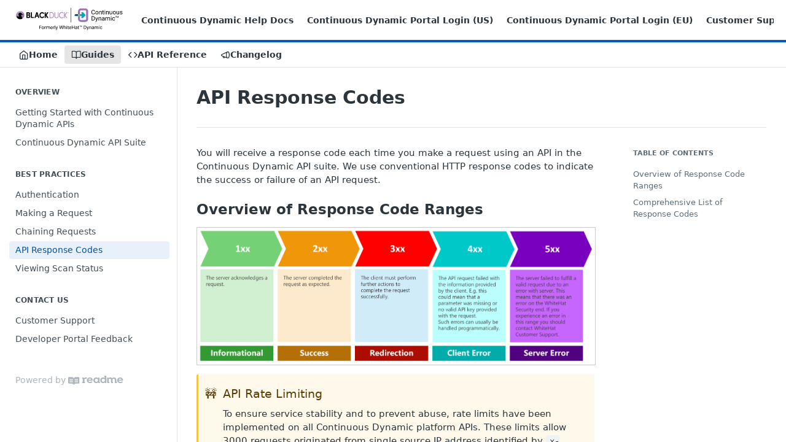

--- FILE ---
content_type: text/html; charset=utf-8
request_url: https://apidocs.whitehatsec.com/whs/docs/error-handling
body_size: 40711
content:
<!DOCTYPE html><html lang="en" style="" data-color-mode="light" class=" useReactApp  "><head><meta charset="utf-8"><meta name="readme-deploy" content="5.590.0"><meta name="readme-subdomain" content="whs"><meta name="readme-basepath-childProject" content="whs"><meta name="readme-version" content="1.0"><title>API Response Codes</title><meta name="description" content="You will receive a response code each time you make a request using an API in the Continuous Dynamic API suite. We use conventional HTTP response codes to indicate the success or failure of an API request. Overview of Response Code Ranges Error Codes.png 🚧 API Rate Limiting: To ensure service stabi..." data-rh="true"><meta property="og:title" content="API Response Codes" data-rh="true"><meta property="og:description" content="You will receive a response code each time you make a request using an API in the Continuous Dynamic API suite. We use conventional HTTP response codes to indicate the success or failure of an API request. Overview of Response Code Ranges Error Codes.png 🚧 API Rate Limiting: To ensure service stabi..." data-rh="true"><meta property="og:site_name" content="WHS"><meta name="twitter:title" content="API Response Codes" data-rh="true"><meta name="twitter:description" content="You will receive a response code each time you make a request using an API in the Continuous Dynamic API suite. We use conventional HTTP response codes to indicate the success or failure of an API request. Overview of Response Code Ranges Error Codes.png 🚧 API Rate Limiting: To ensure service stabi..." data-rh="true"><meta name="twitter:card" content="summary_large_image"><meta name="viewport" content="width=device-width, initial-scale=1.0"><meta property="og:image" content="https://cdn.readme.io/og-image/create?type=docs&amp;title=API%20Response%20Codes&amp;projectTitle=WHS&amp;description=You%20will%20receive%20a%20response%20code%20each%20time%20you%20make%20a%20request%20using%20an%20API%20in%20the%20Continuous%20Dynamic%20API%20suite.%20We%20use%20conventional%20HTTP%20response%20codes%20to%20indicate%20the%20success%20or%20failure%20of%20an%20API%20request.%20Overview%20of%20Response%20Code%20Ranges%20Error%20Codes.png%20%F0%9F%9A%A7%20API%20Rate%20Limiting%3A%20To%20ensure%20service%20stabi...&amp;logoUrl=https%3A%2F%2Ffiles.readme.io%2F609e035db9fcdad2504a27c06f569d61b4d26421d4bc0f9dad2e0698bc8827b5-BD-CD-formerlyWH.svg&amp;color=%23005eb8&amp;variant=light" data-rh="true"><meta name="twitter:image" content="https://cdn.readme.io/og-image/create?type=docs&amp;title=API%20Response%20Codes&amp;projectTitle=WHS&amp;description=You%20will%20receive%20a%20response%20code%20each%20time%20you%20make%20a%20request%20using%20an%20API%20in%20the%20Continuous%20Dynamic%20API%20suite.%20We%20use%20conventional%20HTTP%20response%20codes%20to%20indicate%20the%20success%20or%20failure%20of%20an%20API%20request.%20Overview%20of%20Response%20Code%20Ranges%20Error%20Codes.png%20%F0%9F%9A%A7%20API%20Rate%20Limiting%3A%20To%20ensure%20service%20stabi...&amp;logoUrl=https%3A%2F%2Ffiles.readme.io%2F609e035db9fcdad2504a27c06f569d61b4d26421d4bc0f9dad2e0698bc8827b5-BD-CD-formerlyWH.svg&amp;color=%23005eb8&amp;variant=light" data-rh="true"><meta property="og:image:width" content="1200"><meta property="og:image:height" content="630"><link id="favicon" rel="shortcut icon" href="https://files.readme.io/b12fbb493ebc97251d087de4b8901a763cf0d69962a097e62b04c8cbdaaaccbe-small-black-duck-favicon.png" type="image/png"><link rel="canonical" href="https://apidocs.whitehatsec.com/whs/docs/error-handling"><script src="https://cdn.readme.io/public/js/unauthorized-redirect.js?1769701181387"></script><script src="https://cdn.readme.io/public/js/cash-dom.min.js?1769701181387"></script><link data-chunk="Footer" rel="preload" as="style" href="https://cdn.readme.io/public/hub/web/Footer.7ca87f1efe735da787ba.css">
<link data-chunk="RDMD" rel="preload" as="style" href="https://cdn.readme.io/public/hub/web/RDMD.9331f322bb5b573f9d25.css">
<link data-chunk="RDMD" rel="preload" as="style" href="https://cdn.readme.io/public/hub/web/7752.3285ba3fb2d992038206.css">
<link data-chunk="routes-Doc" rel="preload" as="style" href="https://cdn.readme.io/public/hub/web/routes-Doc.56c757d7717d133332ed.css">
<link data-chunk="index" rel="preload" as="style" href="https://cdn.readme.io/public/hub/web/index.8ca2c2c4702dddc43f78.css">
<link data-chunk="Header" rel="preload" as="style" href="https://cdn.readme.io/public/hub/web/Header.82413ef8974544a1864f.css">
<link data-chunk="main" rel="preload" as="style" href="https://cdn.readme.io/public/hub/web/main.e535d1333e0ea1ac9c02.css">
<link data-chunk="main" rel="preload" as="style" href="https://cdn.readme.io/public/hub/web/ui-styles.8c62d2f8a6b576ec1aca.css">
<link data-chunk="main" rel="preload" as="script" href="https://cdn.readme.io/public/hub/web/main.52592d2fc9eb29c8e2b0.js">
<link data-chunk="routes-SuperHub" rel="preload" as="script" href="https://cdn.readme.io/public/hub/web/routes-SuperHub.352f6ae3496e6a32b329.js">
<link data-chunk="Header" rel="preload" as="script" href="https://cdn.readme.io/public/hub/web/Header.06af58502a828bf9b23f.js">
<link data-chunk="index" rel="preload" as="script" href="https://cdn.readme.io/public/hub/web/3766.649eaa2b700c2449e689.js">
<link data-chunk="index" rel="preload" as="script" href="https://cdn.readme.io/public/hub/web/6306.d91105b49ef3f33e4212.js">
<link data-chunk="index" rel="preload" as="script" href="https://cdn.readme.io/public/hub/web/6083.a6c01ccc57c962adc37b.js">
<link data-chunk="index" rel="preload" as="script" href="https://cdn.readme.io/public/hub/web/index.34f66f63109484c2a856.js">
<link data-chunk="routes-Doc" rel="preload" as="script" href="https://cdn.readme.io/public/hub/web/6563.536d53a51a39205d3d9b.js">
<link data-chunk="routes-Doc" rel="preload" as="script" href="https://cdn.readme.io/public/hub/web/6652.3900ee39f7cfe0a89511.js">
<link data-chunk="routes-Doc" rel="preload" as="script" href="https://cdn.readme.io/public/hub/web/6146.f99bcbc8d654cc36d7c8.js">
<link data-chunk="routes-Doc" rel="preload" as="script" href="https://cdn.readme.io/public/hub/web/8836.dbe2a8b6a6809625282d.js">
<link data-chunk="routes-Doc" rel="preload" as="script" href="https://cdn.readme.io/public/hub/web/4644.daf552d08b2238db683d.js">
<link data-chunk="routes-Doc" rel="preload" as="script" href="https://cdn.readme.io/public/hub/web/8951.faa6b2e8f237e648e441.js">
<link data-chunk="routes-Doc" rel="preload" as="script" href="https://cdn.readme.io/public/hub/web/3401.488a750b8c4c56d45f56.js">
<link data-chunk="routes-Doc" rel="preload" as="script" href="https://cdn.readme.io/public/hub/web/routes-Doc.4d60667b3db0cc824560.js">
<link data-chunk="RDMD" rel="preload" as="script" href="https://cdn.readme.io/public/hub/web/6123.a2ef3290db790599acca.js">
<link data-chunk="RDMD" rel="preload" as="script" href="https://cdn.readme.io/public/hub/web/8424.7ca51ba764db137ea058.js">
<link data-chunk="RDMD" rel="preload" as="script" href="https://cdn.readme.io/public/hub/web/3781.e78b96a01630dde138be.js">
<link data-chunk="RDMD" rel="preload" as="script" href="https://cdn.readme.io/public/hub/web/1617.596a9b501cfcb171d90d.js">
<link data-chunk="RDMD" rel="preload" as="script" href="https://cdn.readme.io/public/hub/web/8956.3758e76c308f3296d797.js">
<link data-chunk="RDMD" rel="preload" as="script" href="https://cdn.readme.io/public/hub/web/6349.f5fb17d5665e02ff626d.js">
<link data-chunk="RDMD" rel="preload" as="script" href="https://cdn.readme.io/public/hub/web/8850.375069a2e833ef27cc95.js">
<link data-chunk="RDMD" rel="preload" as="script" href="https://cdn.readme.io/public/hub/web/6825.51c479bcb6c34d8905c6.js">
<link data-chunk="RDMD" rel="preload" as="script" href="https://cdn.readme.io/public/hub/web/7752.e52ce1d081d91e5774db.js">
<link data-chunk="RDMD" rel="preload" as="script" href="https://cdn.readme.io/public/hub/web/4986.fac87e41ab2b319a47b8.js">
<link data-chunk="RDMD" rel="preload" as="script" href="https://cdn.readme.io/public/hub/web/RDMD.919251738abc9bfd483d.js">
<link data-chunk="Footer" rel="preload" as="script" href="https://cdn.readme.io/public/hub/web/Footer.dad73322159a06fdea08.js">
<link data-chunk="main" rel="stylesheet" href="https://cdn.readme.io/public/hub/web/ui-styles.8c62d2f8a6b576ec1aca.css">
<link data-chunk="main" rel="stylesheet" href="https://cdn.readme.io/public/hub/web/main.e535d1333e0ea1ac9c02.css">
<link data-chunk="Header" rel="stylesheet" href="https://cdn.readme.io/public/hub/web/Header.82413ef8974544a1864f.css">
<link data-chunk="index" rel="stylesheet" href="https://cdn.readme.io/public/hub/web/index.8ca2c2c4702dddc43f78.css">
<link data-chunk="routes-Doc" rel="stylesheet" href="https://cdn.readme.io/public/hub/web/routes-Doc.56c757d7717d133332ed.css">
<link data-chunk="RDMD" rel="stylesheet" href="https://cdn.readme.io/public/hub/web/7752.3285ba3fb2d992038206.css">
<link data-chunk="RDMD" rel="stylesheet" href="https://cdn.readme.io/public/hub/web/RDMD.9331f322bb5b573f9d25.css">
<link data-chunk="Footer" rel="stylesheet" href="https://cdn.readme.io/public/hub/web/Footer.7ca87f1efe735da787ba.css"><!-- CUSTOM CSS--><style title="rm-custom-css">:root{--project-color-primary:#005eb8;--project-color-inverse:#fff;--recipe-button-color:#005eb8;--recipe-button-color-hover:#002a52;--recipe-button-color-active:#00101f;--recipe-button-color-focus:rgba(0, 94, 184, 0.25);--recipe-button-color-disabled:#85c3ff}[id=enterprise] .ReadMeUI[is=AlgoliaSearch]{--project-color-primary:#005eb8;--project-color-inverse:#fff}a{color:var(--color-link-primary,#005eb8)}a:hover{color:var(--color-link-primary-darken-5,#002a52)}a.text-muted:hover{color:var(--color-link-primary,#005eb8)}.btn.btn-primary{background-color:#005eb8}.btn.btn-primary:hover{background-color:#002a52}.theme-line #hub-landing-top h2{color:#005eb8}#hub-landing-top .btn:hover{color:#005eb8}.theme-line #hub-landing-top .btn:hover{color:#fff}.theme-solid header#hub-header #header-top{background-color:#005eb8}.theme-solid.header-gradient header#hub-header #header-top{background:linear-gradient(to bottom,#005eb8,#00376b)}.theme-solid.header-custom header#hub-header #header-top{background-image:url(undefined)}.theme-line header#hub-header #header-top{border-bottom-color:#005eb8}.theme-line header#hub-header #header-top .btn{background-color:#005eb8}header#hub-header #header-top #header-logo{width:177px;height:40px;margin-top:0;background-image:url(https://files.readme.io/609e035db9fcdad2504a27c06f569d61b4d26421d4bc0f9dad2e0698bc8827b5-BD-CD-formerlyWH.svg)}#hub-subheader-parent #hub-subheader .hub-subheader-breadcrumbs .dropdown-menu a:hover{background-color:#005eb8}#subheader-links a.active{color:#005eb8!important;box-shadow:inset 0 -2px 0 #005eb8}#subheader-links a:hover{color:#005eb8!important;box-shadow:inset 0 -2px 0 #005eb8;opacity:.7}.discussion .submit-vote.submit-vote-parent.voted a.submit-vote-button{background-color:#005eb8}section#hub-discuss .discussion a .discuss-body h4{color:#005eb8}section#hub-discuss .discussion a:hover .discuss-body h4{color:#002a52}#hub-subheader-parent #hub-subheader.sticky-header.sticky{border-bottom-color:#005eb8}#hub-subheader-parent #hub-subheader.sticky-header.sticky .search-box{border-bottom-color:#005eb8}#hub-search-results h3 em{color:#005eb8}.main_background,.tag-item{background:#005eb8!important}.main_background:hover{background:#002a52!important}.main_color{color:#005eb8!important}.border_bottom_main_color{border-bottom:2px solid #005eb8}.main_color_hover:hover{color:#005eb8!important}section#hub-discuss h1{color:#005eb8}#hub-reference .hub-api .api-definition .api-try-it-out.active{border-color:#005eb8;background-color:#005eb8}#hub-reference .hub-api .api-definition .api-try-it-out.active:hover{background-color:#002a52;border-color:#002a52}#hub-reference .hub-api .api-definition .api-try-it-out:hover{border-color:#005eb8;color:#005eb8}#hub-reference .hub-reference .logs .logs-empty .logs-login-button,#hub-reference .hub-reference .logs .logs-login .logs-login-button{background-color:var(--project-color-primary,#005eb8);border-color:var(--project-color-primary,#005eb8)}#hub-reference .hub-reference .logs .logs-empty .logs-login-button:hover,#hub-reference .hub-reference .logs .logs-login .logs-login-button:hover{background-color:#002a52;border-color:#002a52}#hub-reference .hub-reference .logs .logs-empty>svg>path,#hub-reference .hub-reference .logs .logs-login>svg>path{fill:#005eb8;fill:var(--project-color-primary,#005eb8)}#hub-reference .hub-reference .logs:last-child .logs-empty,#hub-reference .hub-reference .logs:last-child .logs-login{margin-bottom:35px}#hub-reference .hub-reference .hub-reference-section .hub-reference-left header .hub-reference-edit:hover{color:#005eb8}.main-color-accent{border-bottom:3px solid #005eb8;padding-bottom:8px}/*! BEGIN HUB_CUSTOM_STYLES *//*! END HUB_CUSTOM_STYLES */</style><meta name="loadedProject" content="whs"><meta name="parentProject" content="whitehat-enterprise-group"><meta name="childrenProjects" content="[{&quot;subdomain&quot;:&quot;whs&quot;,&quot;subpath&quot;:&quot;&quot;,&quot;name&quot;:&quot;WHS&quot;,&quot;_id&quot;:&quot;5ebd5ed8b940bc04275493a1&quot;}]"><meta name="siblingProjects" content="[{&quot;subdomain&quot;:&quot;whs&quot;,&quot;name&quot;:&quot;WHS&quot;,&quot;_id&quot;:&quot;5ebd5ed8b940bc04275493a1&quot;}]"><script>var storedColorMode = `light` === 'system' ? window.localStorage.getItem('color-scheme') : `light`
document.querySelector('[data-color-mode]').setAttribute('data-color-mode', storedColorMode)</script><script id="config" type="application/json" data-json="{&quot;algoliaIndex&quot;:&quot;readme_search_v2&quot;,&quot;amplitude&quot;:{&quot;apiKey&quot;:&quot;dc8065a65ef83d6ad23e37aaf014fc84&quot;,&quot;enabled&quot;:true},&quot;asset_url&quot;:&quot;https://cdn.readme.io&quot;,&quot;dashDomain&quot;:&quot;dash.readme.com&quot;,&quot;domain&quot;:&quot;readme.io&quot;,&quot;domainFull&quot;:&quot;https://dash.readme.com&quot;,&quot;encryptedLocalStorageKey&quot;:&quot;ekfls-2025-03-27&quot;,&quot;fullstory&quot;:{&quot;enabled&quot;:true,&quot;orgId&quot;:&quot;FSV9A&quot;},&quot;git&quot;:{&quot;sync&quot;:{&quot;bitbucket&quot;:{&quot;installationLink&quot;:&quot;https://developer.atlassian.com/console/install/310151e6-ca1a-4a44-9af6-1b523fea0561?signature=AYABeMn9vqFkrg%2F1DrJAQxSyVf4AAAADAAdhd3Mta21zAEthcm46YXdzOmttczp1cy13ZXN0LTI6NzA5NTg3ODM1MjQzOmtleS83MDVlZDY3MC1mNTdjLTQxYjUtOWY5Yi1lM2YyZGNjMTQ2ZTcAuAECAQB4IOp8r3eKNYw8z2v%2FEq3%2FfvrZguoGsXpNSaDveR%2FF%2Fo0BHUxIjSWx71zNK2RycuMYSgAAAH4wfAYJKoZIhvcNAQcGoG8wbQIBADBoBgkqhkiG9w0BBwEwHgYJYIZIAWUDBAEuMBEEDOJgARbqndU9YM%2FRdQIBEIA7unpCah%2BIu53NA72LkkCDhNHOv%2BgRD7agXAO3jXqw0%2FAcBOB0%2F5LmpzB5f6B1HpkmsAN2i2SbsFL30nkAB2F3cy1rbXMAS2Fybjphd3M6a21zOmV1LXdlc3QtMTo3MDk1ODc4MzUyNDM6a2V5LzQ2MzBjZTZiLTAwYzMtNGRlMi04NzdiLTYyN2UyMDYwZTVjYwC4AQICAHijmwVTMt6Oj3F%2B0%2B0cVrojrS8yZ9ktpdfDxqPMSIkvHAGT%[base64]%2BMHwGCSqGSIb3DQEHBqBvMG0CAQAwaAYJKoZIhvcNAQcBMB4GCWCGSAFlAwQBLjARBAzzWhThsIgJwrr%2FY2ECARCAOxoaW9pob21lweyAfrIm6Fw7gd8D%2B%2F8LHk4rl3jjULDM35%2FVPuqBrqKunYZSVCCGNGB3RqpQJr%2FasASiAgAAAAAMAAAQAAAAAAAAAAAAAAAAAEokowLKsF1tMABEq%2BKNyJP%2F%2F%2F%2F%2FAAAAAQAAAAAAAAAAAAAAAQAAADJLzRcp6MkqKR43PUjOiRxxbxXYhLc6vFXEutK3%2BQ71yuPq4dC8pAHruOVQpvVcUSe8dptV8c7wR8BTJjv%2F%2FNe8r0g%3D&amp;product=bitbucket&quot;}}},&quot;metrics&quot;:{&quot;billingCronEnabled&quot;:&quot;true&quot;,&quot;dashUrl&quot;:&quot;https://m.readme.io&quot;,&quot;defaultUrl&quot;:&quot;https://m.readme.io&quot;,&quot;exportMaxRetries&quot;:12,&quot;wsUrl&quot;:&quot;wss://m.readme.io&quot;},&quot;micro&quot;:{&quot;baseUrl&quot;:&quot;https://micro-beta.readme.com&quot;},&quot;proxyUrl&quot;:&quot;https://try.readme.io&quot;,&quot;readmeRecaptchaSiteKey&quot;:&quot;6LesVBYpAAAAAESOCHOyo2kF9SZXPVb54Nwf3i2x&quot;,&quot;releaseVersion&quot;:&quot;5.590.0&quot;,&quot;reservedWords&quot;:{&quot;tools&quot;:[&quot;execute-request&quot;,&quot;get-code-snippet&quot;,&quot;get-endpoint&quot;,&quot;get-request-body&quot;,&quot;get-response-schema&quot;,&quot;get-server-variables&quot;,&quot;list-endpoints&quot;,&quot;list-security-schemes&quot;,&quot;list-specs&quot;,&quot;search-specs&quot;,&quot;search&quot;,&quot;fetch&quot;]},&quot;sentry&quot;:{&quot;dsn&quot;:&quot;https://3bbe57a973254129bcb93e47dc0cc46f@o343074.ingest.sentry.io/2052166&quot;,&quot;enabled&quot;:true},&quot;shMigration&quot;:{&quot;promoVideo&quot;:&quot;&quot;,&quot;forceWaitlist&quot;:false,&quot;migrationPreview&quot;:false},&quot;sslBaseDomain&quot;:&quot;readmessl.com&quot;,&quot;sslGenerationService&quot;:&quot;ssl.readmessl.com&quot;,&quot;stripePk&quot;:&quot;pk_live_5103PML2qXbDukVh7GDAkQoR4NSuLqy8idd5xtdm9407XdPR6o3bo663C1ruEGhXJjpnb2YCpj8EU1UvQYanuCjtr00t1DRCf2a&quot;,&quot;superHub&quot;:{&quot;newProjectsEnabled&quot;:true},&quot;wootric&quot;:{&quot;accountToken&quot;:&quot;NPS-122b75a4&quot;,&quot;enabled&quot;:true}}"></script></head><body class="body-none theme-line header-solid header-bg-size-auto header-bg-pos-tl header-overlay-triangles reference-layout-column lumosity-normal "><div id="ssr-top"></div><div id="ssr-main"><div class="App ThemeContext ThemeContext_dark ThemeContext_classic ThemeContext_line" style="--color-primary:#005eb8;--color-primary-inverse:#fff;--color-primary-alt:#00376b;--color-primary-darken-10:#004485;--color-primary-darken-20:#002a52;--color-primary-alpha-25:rgba(0, 94, 184, 0.25);--color-link-primary:#005eb8;--color-link-primary-darken-5:#00519e;--color-link-primary-darken-10:#004485;--color-link-primary-darken-20:#002a52;--color-link-primary-alpha-50:rgba(0, 94, 184, 0.5);--color-link-primary-alpha-25:rgba(0, 94, 184, 0.25);--color-link-background:rgba(0, 94, 184, 0.09);--color-link-text:#fff;--color-login-link:#005eb8;--color-login-link-text:#fff;--color-login-link-darken-10:#004485;--color-login-link-primary-alpha-50:rgba(0, 94, 184, 0.5)"><div class="ContentWithOwlbotx4PaFDoA1KMz"><div class="ContentWithOwlbot-content2X1XexaN8Lf2"><header class="Header3zzata9F_ZPQ rm-Header_classic rm-Header Header-links-buttons"><div class="rm-Header-top Header-topuTMpygDG4e1V Header-top_classic3g7Q6zoBy8zh"><div class="rm-Container rm-Container_flex"><div style="outline:none" tabindex="-1"><a href="#content" target="_self" class="Button Button_md rm-JumpTo Header-jumpTo3IWKQXmhSI5D Button_primary">Jump to Content</a></div><div class="rm-Header-left Header-leftADQdGVqx1wqU"><a class="rm-Logo Header-logo1Xy41PtkzbdG" href="https://www.blackduck.com/" target="_self"><img alt="WHS" class="rm-Logo-img rm-Logo-img_lg Header-logo-img3YvV4lcGKkeb" src="https://files.readme.io/609e035db9fcdad2504a27c06f569d61b4d26421d4bc0f9dad2e0698bc8827b5-BD-CD-formerlyWH.svg"/></a><a class="Button Button_md rm-Header-link rm-Header-top-link Button_slate_text Header-link2tXYTgXq85zW" href="https://source.whitehatsec.com/help/sentinel/index.html" target="_self" to="https://source.whitehatsec.com/help/sentinel/index.html">Continuous Dynamic Help Docs</a><a class="Button Button_md rm-Header-link rm-Header-top-link Button_slate_text Header-link2tXYTgXq85zW" href="https://sentinel.whitehatsec.com/" target="_self" to="https://sentinel.whitehatsec.com/">Continuous Dynamic Portal Login (US)</a><a class="Button Button_md rm-Header-link rm-Header-top-link Button_slate_text Header-link2tXYTgXq85zW" href="https://sentinel.whitehatsec.eu/" target="_self" to="https://sentinel.whitehatsec.eu/">Continuous Dynamic Portal Login (EU)</a><a class="Button Button_md rm-Header-link rm-Header-top-link Button_slate_text Header-link2tXYTgXq85zW" href="https://apidocs.whitehatsec.com/whs/docs/contact-us" target="_self" to="https://apidocs.whitehatsec.com/whs/docs/contact-us">Customer Support</a></div><div class="rm-Header-left Header-leftADQdGVqx1wqU Header-left_mobile1RG-X93lx6PF"><div><button aria-label="Toggle navigation menu" class="icon-menu menu3d6DYNDa3tk5" type="button"></button><div class=""><div class="Flyout95xhYIIoTKtc undefined rm-Flyout" data-testid="flyout"><div class="MobileFlyout1hHJpUd-nYkd"><a class="rm-MobileFlyout-item NavItem-item1gDDTqaXGhm1 NavItem-item_mobile1qG3gd-Mkck- " href="/whs/" target="_self"><i class="icon-landing-page-2 NavItem-badge1qOxpfTiALoz rm-Header-bottom-link-icon"></i><span class="NavItem-textSlZuuL489uiw">Home</span></a><a aria-current="page" class="rm-MobileFlyout-item NavItem-item1gDDTqaXGhm1 NavItem-item_mobile1qG3gd-Mkck-  active" href="/whs/docs" target="_self"><i class="icon-guides NavItem-badge1qOxpfTiALoz rm-Header-bottom-link-icon"></i><span class="NavItem-textSlZuuL489uiw">Guides</span></a><a class="rm-MobileFlyout-item NavItem-item1gDDTqaXGhm1 NavItem-item_mobile1qG3gd-Mkck- " href="/whs/reference" target="_self"><i class="icon-references NavItem-badge1qOxpfTiALoz rm-Header-bottom-link-icon"></i><span class="NavItem-textSlZuuL489uiw">API Reference</span></a><a class="rm-MobileFlyout-item NavItem-item1gDDTqaXGhm1 NavItem-item_mobile1qG3gd-Mkck- " href="/whs/changelog" target="_self"><i class="icon-changelog NavItem-badge1qOxpfTiALoz rm-Header-bottom-link-icon"></i><span class="NavItem-textSlZuuL489uiw">Changelog</span></a><hr class="MobileFlyout-divider10xf7R2X1MeW"/><a class="rm-MobileFlyout-item NavItem-item1gDDTqaXGhm1 NavItem-item_mobile1qG3gd-Mkck- NavItem_dropdown-muted1xJVuczwGc74" href="https://source.whitehatsec.com/help/sentinel/index.html" rel="noopener" target="_blank" to="https://source.whitehatsec.com/help/sentinel/index.html">Continuous Dynamic Help Docs</a><a class="rm-MobileFlyout-item NavItem-item1gDDTqaXGhm1 NavItem-item_mobile1qG3gd-Mkck- NavItem_dropdown-muted1xJVuczwGc74" href="https://sentinel.whitehatsec.com/" rel="noopener" target="_blank" to="https://sentinel.whitehatsec.com/">Continuous Dynamic Portal Login (US)</a><a class="rm-MobileFlyout-item NavItem-item1gDDTqaXGhm1 NavItem-item_mobile1qG3gd-Mkck- NavItem_dropdown-muted1xJVuczwGc74" href="https://sentinel.whitehatsec.eu/" rel="noopener" target="_blank" to="https://sentinel.whitehatsec.eu/">Continuous Dynamic Portal Login (EU)</a><a class="rm-MobileFlyout-item NavItem-item1gDDTqaXGhm1 NavItem-item_mobile1qG3gd-Mkck- NavItem_dropdown-muted1xJVuczwGc74" href="https://apidocs.whitehatsec.com/whs/docs/contact-us" rel="noopener" target="_blank" to="https://apidocs.whitehatsec.com/whs/docs/contact-us">Customer Support</a><a class="MobileFlyout-logo3Lq1eTlk1K76 Header-logo1Xy41PtkzbdG rm-Logo" href="https://www.blackduck.com/" target="_self"><img alt="WHS" class="Header-logo-img3YvV4lcGKkeb rm-Logo-img" src="https://files.readme.io/609e035db9fcdad2504a27c06f569d61b4d26421d4bc0f9dad2e0698bc8827b5-BD-CD-formerlyWH.svg"/></a></div></div></div></div><div class="Header-left-nav2xWPWMNHOGf_"><i aria-hidden="true" class="icon-guides Header-left-nav-icon10glJKFwewOv"></i>Guides</div></div><div class="rm-Header-right Header-right21PC2XTT6aMg"><span class="Header-right_desktop14ja01RUQ7HE"></span><div class="Header-searchtb6Foi0-D9Vx"><button aria-label="Search ⌘k" class="rm-SearchToggle" data-symbol="⌘"><div class="rm-SearchToggle-icon icon-search1"></div></button></div></div></div></div><div class="Header-bottom2eLKOFXMEmh5 Header-bottom_classic rm-Header-bottom"><div class="rm-Container rm-Container_flex"><nav aria-label="Primary navigation" class="Header-leftADQdGVqx1wqU Header-subnavnVH8URdkgvEl" role="navigation"><a class="Button Button_md rm-Header-link rm-Header-bottom-link Button_slate_text Header-bottom-link_mobile " href="/whs/" target="_self"><i class="icon-landing-page-2 rm-Header-bottom-link-icon"></i><span>Home</span></a><a aria-current="page" class="Button Button_md rm-Header-link rm-Header-bottom-link Button_slate_text Header-bottom-link_mobile  active" href="/whs/docs" target="_self"><i class="icon-guides rm-Header-bottom-link-icon"></i><span>Guides</span></a><a class="Button Button_md rm-Header-link rm-Header-bottom-link Button_slate_text Header-bottom-link_mobile " href="/whs/reference" target="_self"><i class="icon-references rm-Header-bottom-link-icon"></i><span>API Reference</span></a><a class="Button Button_md rm-Header-link rm-Header-bottom-link Button_slate_text Header-bottom-link_mobile " href="/whs/changelog" target="_self"><i class="icon-changelog rm-Header-bottom-link-icon"></i><span>Changelog</span></a><div class="Header-subnav-tabyNLkcOA6xAra" style="transform:translateX(0px);width:0"></div></nav><button align="center" justify="between" style="--flex-gap:var(--xs)" class="Button Button_sm Flex Flex_row MobileSubnav1DsTfasXloM2 Button_contrast Button_contrast_outline" type="button"><span class="Button-label">API Response Codes</span><span class="IconWrapper Icon-wrapper2z2wVIeGsiUy"><span class="Icon3_D2ysxFZ_ll Icon-empty6PuNZVw0joPv" style="--icon-color:inherit;--icon-size:inherit;--icon-stroke-width:2px"></span></span></button></div></div><div class="hub-search-results--reactApp " id="hub-search-results"><div class="hub-container"><div class="modal-backdrop rm-SearchModal" role="button" tabindex="0"></div></div></div></header><main class="rm-Guides"><div class="rm-Container rm-Container_flex"><nav aria-label="Secondary navigation" class="rm-Sidebar hub-sidebar reference-redesign Nav3C5f8FcjkaHj rm-Sidebar_guides" id="hub-sidebar" role="navigation"><div class="Sidebar1t2G1ZJq-vU1 rm-Sidebar hub-sidebar-content"><section class="Sidebar-listWrapper6Q9_yUrG906C rm-Sidebar-section"><h2 class="Sidebar-headingTRQyOa2pk0gh rm-Sidebar-heading">Overview</h2><ul class="Sidebar-list_sidebarLayout3RaX72iQNOEI Sidebar-list3cZWQLaBf9k8 rm-Sidebar-list"><li class="Sidebar-item23D-2Kd61_k3"><a class="Sidebar-link2Dsha-r-GKh2 childless text-wrap rm-Sidebar-link" target="_self" href="/whs/docs/getting-started"><span class="Sidebar-link-textLuTE1ySm4Kqn"><span class="Sidebar-link-text_label1gCT_uPnx7Gu">Getting Started with Continuous Dynamic APIs</span></span></a></li><li class="Sidebar-item23D-2Kd61_k3"><a class="Sidebar-link2Dsha-r-GKh2 childless text-wrap rm-Sidebar-link" target="_self" href="/whs/docs/whitehat-security-api-portfolio"><span class="Sidebar-link-textLuTE1ySm4Kqn"><span class="Sidebar-link-text_label1gCT_uPnx7Gu">Continuous Dynamic API Suite</span></span></a></li></ul></section><section class="Sidebar-listWrapper6Q9_yUrG906C rm-Sidebar-section"><h2 class="Sidebar-headingTRQyOa2pk0gh rm-Sidebar-heading">Best Practices</h2><ul class="Sidebar-list_sidebarLayout3RaX72iQNOEI Sidebar-list3cZWQLaBf9k8 rm-Sidebar-list"><li class="Sidebar-item23D-2Kd61_k3"><a class="Sidebar-link2Dsha-r-GKh2 childless text-wrap rm-Sidebar-link" target="_self" href="/whs/docs/authentication"><span class="Sidebar-link-textLuTE1ySm4Kqn"><span class="Sidebar-link-text_label1gCT_uPnx7Gu">Authentication</span></span></a></li><li class="Sidebar-item23D-2Kd61_k3"><a class="Sidebar-link2Dsha-r-GKh2 childless text-wrap rm-Sidebar-link" target="_self" href="/whs/docs/making-a-request"><span class="Sidebar-link-textLuTE1ySm4Kqn"><span class="Sidebar-link-text_label1gCT_uPnx7Gu">Making a Request</span></span></a></li><li class="Sidebar-item23D-2Kd61_k3"><a class="Sidebar-link2Dsha-r-GKh2 childless text-wrap rm-Sidebar-link" target="_self" href="/whs/docs/chaining"><span class="Sidebar-link-textLuTE1ySm4Kqn"><span class="Sidebar-link-text_label1gCT_uPnx7Gu">Chaining Requests</span></span></a></li><li class="Sidebar-item23D-2Kd61_k3"><a aria-current="page" class="Sidebar-link2Dsha-r-GKh2 childless text-wrap rm-Sidebar-link active" target="_self" href="/whs/docs/error-handling"><span class="Sidebar-link-textLuTE1ySm4Kqn"><span class="Sidebar-link-text_label1gCT_uPnx7Gu">API Response Codes</span></span></a></li><li class="Sidebar-item23D-2Kd61_k3"><a class="Sidebar-link2Dsha-r-GKh2 childless text-wrap rm-Sidebar-link" target="_self" href="/whs/docs/viewing-scan-results"><span class="Sidebar-link-textLuTE1ySm4Kqn"><span class="Sidebar-link-text_label1gCT_uPnx7Gu">Viewing Scan Status</span></span></a></li></ul></section><section class="Sidebar-listWrapper6Q9_yUrG906C rm-Sidebar-section"><h2 class="Sidebar-headingTRQyOa2pk0gh rm-Sidebar-heading">Contact Us</h2><ul class="Sidebar-list_sidebarLayout3RaX72iQNOEI Sidebar-list3cZWQLaBf9k8 rm-Sidebar-list"><li class="Sidebar-item23D-2Kd61_k3"><a class="Sidebar-link2Dsha-r-GKh2 childless text-wrap rm-Sidebar-link" target="_self" href="/whs/docs/contact-us"><span class="Sidebar-link-textLuTE1ySm4Kqn"><span class="Sidebar-link-text_label1gCT_uPnx7Gu">Customer Support</span></span></a></li><li class="Sidebar-item23D-2Kd61_k3"><a class="Sidebar-link2Dsha-r-GKh2 childless text-wrap rm-Sidebar-link" target="_self" href="/whs/docs/docs-feedback"><span class="Sidebar-link-textLuTE1ySm4Kqn"><span class="Sidebar-link-text_label1gCT_uPnx7Gu">Developer Portal Feedback</span></span></a></li></ul></section><div class="readme-logo" id="readmeLogo">Powered by<!-- --> <a aria-label="ReadMe" href="https://readme.com?ref_src=hub&amp;project=whs" style="color:unset"><svg class="readme-logo-icon" height="50" viewBox="0 0 293 50" width="293"><path d="M114.851 9.35c-9.218 0-15.76 6.482-15.76 15.522 0 9.456 7.196 15.462 16.354 15.462 4.316 0 10.001-1.388 13.158-5.3a1 1 0 0 0-.062-1.345l-2.987-2.942a.978.978 0 0 0-1.37-.01c-2.438 2.415-5.548 3.352-8.382 3.352-4.401 0-8.089-2.438-8.564-7.374h22.231a.492.492 0 0 0 .49-.422c.077-.579.116-1.18.116-1.898 0-4.519-1.606-8.206-4.342-10.882-2.676-2.677-6.482-4.163-10.882-4.163Zm-7.554 12.429c.536-3.985 3.331-6.423 7.375-6.423 2.141 0 3.985.714 5.293 2.082 1.011 1.13 1.784 2.557 2.022 4.34h-14.69ZM286.422 13.513c-2.675-2.676-6.482-4.163-10.882-4.163-9.218 0-15.76 6.482-15.76 15.522 0 9.456 7.196 15.462 16.354 15.462 4.316 0 10.001-1.388 13.159-5.3a1.002 1.002 0 0 0-.062-1.345l-2.988-2.942a.978.978 0 0 0-1.37-.01c-2.437 2.415-5.548 3.352-8.382 3.352-4.401 0-8.088-2.438-8.563-7.374h22.23a.493.493 0 0 0 .491-.422c.076-.579.115-1.18.115-1.897 0-4.52-1.606-8.207-4.342-10.883Zm-18.436 8.266c.536-3.985 3.331-6.423 7.375-6.423 2.141 0 3.985.714 5.293 2.082 1.011 1.13 1.784 2.557 2.022 4.34h-14.69ZM167.264 33.54l.003-.039h-1.541V11.238c0-.682-.552-1.234-1.233-1.234h-4.561c-.682 0-1.234.553-1.234 1.234v2.146c-2.615-2.491-6.119-4.034-10.158-4.034-8.921 0-15.165 6.66-15.165 15.522 0 8.741 6.186 15.462 15.165 15.462 4.579 0 8.087-1.903 10.585-4.757v1.202a2.961 2.961 0 0 0 2.961 2.96h4.987c.681 0 1.234-.552 1.234-1.233v-3.77c0-.614-.456-1.1-1.043-1.196Zm-17.416-.164c-4.876 0-8.385-3.747-8.385-8.504 0-4.817 3.509-8.564 8.385-8.564 4.401 0 8.266 3.092 8.266 8.564 0 5.411-3.865 8.504-8.266 8.504ZM257.585 33.502h-2.222V22.077c0-7.613-4.817-12.727-12.192-12.727-4.459 0-7.909 1.843-10.228 4.58-2.021-2.915-5.293-4.58-9.515-4.58s-7.362 1.808-9.445 4.496v-2.667c0-.681-.552-1.234-1.233-1.234h-4.561c-.682 0-1.234.553-1.234 1.234v26.249a2.312 2.312 0 0 0 2.312 2.311h8.173c.681 0 1.233-.552 1.233-1.233v-3.77c0-.682-.552-1.234-1.233-1.234h-2.218v-10.77c0-3.866 2.497-6.305 6.124-6.305 3.569 0 5.65 2.438 5.65 6.304v14.697a2.312 2.312 0 0 0 2.312 2.311h7.307c.678 0 1.228-.55 1.228-1.228V34.73c0-.678-.55-1.228-1.228-1.228h-1.352v-10.77c0-3.866 2.557-6.304 6.125-6.304s5.709 2.438 5.709 6.304V33.5l.004 3.083v.843a2.311 2.311 0 0 0 2.311 2.312h8.173c.682 0 1.234-.552 1.234-1.234v-3.77c0-.681-.553-1.234-1.234-1.234ZM199.36.005h-6.647c-.681 0-1.233.553-1.233 1.234v3.77c0 .682.552 1.234 1.233 1.234h.353l-.001.007h.99v6.074c-2.438-1.844-5.471-2.974-8.921-2.974-8.919 0-15.164 6.66-15.164 15.522 0 8.741 6.185 15.462 15.164 15.462 4.328 0 7.688-1.712 10.153-4.307v2.478c0 .682.552 1.234 1.233 1.234h4.561c.682 0 1.234-.552 1.234-1.234V34.36l.006-.001V2.966a2.961 2.961 0 0 0-2.961-2.96Zm-12.917 33.371c-4.877 0-8.385-3.747-8.385-8.504 0-4.817 3.508-8.564 8.385-8.564 4.401 0 8.266 3.092 8.266 8.564 0 5.412-3.865 8.504-8.266 8.504ZM54.631 7.158H40.196c-5.072 0-9.307 3.551-10.375 8.3-1.068-4.749-5.304-8.3-10.375-8.3H5.01A5.01 5.01 0 0 0 0 12.168v25.4a5.01 5.01 0 0 0 5.01 5.01h9.579c9.99.031 13.266 2.377 14.844 7.172a.428.428 0 0 0 .388.255.424.424 0 0 0 .387-.255c1.578-4.795 4.854-7.14 14.844-7.171h9.58a5.01 5.01 0 0 0 5.01-5.01V12.167a5.01 5.01 0 0 0-5.01-5.01Zm-29.606 27.21c0 .294-.24.534-.534.534H8.175a.535.535 0 0 1-.535-.535v-2.03c0-.296.24-.535.535-.535H24.49c.295 0 .534.24.534.535v2.03Zm0-6.32c0 .294-.24.534-.534.534H8.175a.535.535 0 0 1-.535-.535v-2.03c0-.296.24-.535.535-.535H24.49c.295 0 .534.24.534.535v2.03Zm0-6.32c0 .294-.24.534-.534.534H8.175a.535.535 0 0 1-.535-.535v-2.03c0-.296.24-.535.535-.535H24.49c.295 0 .534.24.534.535v2.03Zm26.976 12.64c0 .294-.24.534-.535.534H35.151a.535.535 0 0 1-.535-.535v-2.03c0-.296.24-.535.535-.535h16.315c.296 0 .535.24.535.535v2.03Zm0-6.32c0 .294-.24.534-.535.534H35.151a.535.535 0 0 1-.535-.535v-2.03c0-.296.24-.535.535-.535h16.315c.296 0 .535.24.535.535v2.03Zm0-6.32c0 .294-.24.534-.535.534H35.151a.535.535 0 0 1-.535-.535v-2.03c0-.296.24-.535.535-.535h16.315c.296 0 .535.24.535.535v2.03ZM100.322 10.883c-.967-.651-3.238-1.75-7.368-1.533-3.743.196-6.661 1.963-8.623 5.114v-.594l-.002-.022v-.884a2.96 2.96 0 0 0-2.96-2.961h-6.45c-.68 0-1.233.552-1.233 1.234v3.896c0 .68.553 1.233 1.234 1.233h1.137-.48.664l.002.001h1.367v17.134h-2.216c-.675 0-1.222.547-1.222 1.222v3.794c0 .675.547 1.222 1.222 1.222h12.693c.674 0 1.22-.547 1.22-1.221v-3.795c0-.675-.546-1.222-1.22-1.222h-2.211v-9.759c0-4.163 2.444-6.996 6.363-7.196 1.825-.092 3.115.187 3.906.453.22.075.45-.037.548-.249a16.908 16.908 0 0 1 3.676-5.155.454.454 0 0 0-.048-.712h.001Z"></path></svg></a></div></div><button aria-label="Hide sidebar navigation" class="Nav-toggle-collapse39KxgTH727KL" type="button"></button></nav><article class="rm-Article" id="content"><header id="content-head"><div class="row clearfix"><div class="col-xs-9"><h1>API Response Codes</h1></div></div></header><div class="grid-container-fluid" id="content-container"><section class="content-body grid-75 "><div dehydrated="&lt;p&gt;You will receive a response code each time you make a request using an API in the Continuous Dynamic API suite. We use conventional HTTP response codes to indicate the success or failure of an API request.&lt;/p&gt;
&lt;h2 class=&quot;heading heading-2 header-scroll&quot; align=&quot;&quot;&gt;&lt;div class=&quot;heading-anchor anchor waypoint&quot; id=&quot;overview-of-response-code-ranges&quot;&gt;&lt;/div&gt;&lt;div class=&quot;heading-text&quot;&gt;&lt;div id=&quot;section-overview-of-response-code-ranges&quot; class=&quot;heading-anchor_backwardsCompatibility&quot;&gt;&lt;/div&gt;Overview of Response Code Ranges&lt;/div&gt;&lt;a aria-label=&quot;Skip link to Overview of Response Code Ranges&quot; class=&quot;heading-anchor-icon fa fa-anchor&quot; href=&quot;#overview-of-response-code-ranges&quot;&gt;&lt;/a&gt;&lt;/h2&gt;
&lt;span aria-label=&quot;5726&quot; class=&quot;img lightbox closed&quot; role=&quot;button&quot; tabindex=&quot;0&quot;&gt;&lt;span class=&quot;lightbox-inner&quot;&gt;&lt;img alt=&quot;5726&quot; loading=&quot;lazy&quot; src=&quot;https://files.readme.io/02ff8d1-Error_Codes.png&quot; title=&quot;Error Codes.png&quot; align=&quot;center&quot; class=&quot;border&quot; width=&quot;100%&quot; caption=&quot;&quot; height=&quot;auto&quot;/&gt;&lt;/span&gt;&lt;/span&gt;
&lt;blockquote class=&quot;callout callout_warn&quot; theme=&quot;🚧&quot;&gt;&lt;h2 class=&quot;callout-heading&quot;&gt;&lt;span class=&quot;callout-icon&quot;&gt;🚧&lt;/span&gt;&lt;p&gt;API Rate Limiting&lt;/p&gt;&lt;/h2&gt;&lt;p&gt;To ensure service stability and to prevent abuse, rate limits have been implemented on all Continuous Dynamic platform APIs. These limits allow 3000 requests originated from single source IP address identified by &lt;button aria-label=&quot;Copy Code&quot; class=&quot;rdmd-code-copy fa&quot;&gt;&lt;/button&gt;&lt;code class=&quot;rdmd-code lang- theme-light&quot; data-lang=&quot;&quot; name=&quot;&quot; tabindex=&quot;0&quot;&gt;x-forwarded-for header&lt;/code&gt; over a ten second period. If you exceed a rate limit when using any of our APIs, Continuous Dynamic will return a slow response with error &lt;strong&gt;HTTP 500 Internal Server Error&lt;/strong&gt;. This continues until the evaluation window has passed.&lt;/p&gt;&lt;/blockquote&gt;
&lt;br/&gt;
&lt;h2 class=&quot;heading heading-2 header-scroll&quot; align=&quot;&quot;&gt;&lt;div class=&quot;heading-anchor anchor waypoint&quot; id=&quot;comprehensive-list-of-response-codes&quot;&gt;&lt;/div&gt;&lt;div class=&quot;heading-text&quot;&gt;&lt;div id=&quot;section-comprehensive-list-of-response-codes&quot; class=&quot;heading-anchor_backwardsCompatibility&quot;&gt;&lt;/div&gt;Comprehensive List of Response Codes&lt;/div&gt;&lt;a aria-label=&quot;Skip link to Comprehensive List of Response Codes&quot; class=&quot;heading-anchor-icon fa fa-anchor&quot; href=&quot;#comprehensive-list-of-response-codes&quot;&gt;&lt;/a&gt;&lt;/h2&gt;
&lt;p&gt;Especially in the case of errors, the exact response code reveals much more about the nature of problems, which facilitates remedial action.  There are many online resources with full lists of HTML response codes and associated instructions for identifying what has gone wrong. Refer to the following open source example:&lt;/p&gt;
&lt;div class=&quot;embed embed_hasImg&quot;&gt;&lt;a class=&quot;embed-link&quot; href=&quot;https://developer.mozilla.org/en-US/docs/Web/HTTP/Status&quot; rel=&quot;noopener noreferrer&quot; target=&quot;_blank&quot;&gt;&lt;img alt=&quot;HTTP response status codes - HTTP | MDN&quot; class=&quot;embed-img&quot; loading=&quot;lazy&quot; src=&quot;https://developer.mozilla.org/mdn-social-share.d893525a4fb5fb1f67a2.png&quot;/&gt;&lt;div class=&quot;embed-body&quot;&gt;&lt;img class=&quot;embed-favicon&quot; loading=&quot;lazy&quot; style=&quot;float:left&quot; alt=&quot;developer.mozilla.org&quot; height=&quot;14&quot; src=&quot;https://developer.mozilla.org/favicon-48x48.bc390275e955dacb2e65.png&quot; width=&quot;14&quot;/&gt;&lt;small class=&quot;embed-provider&quot;&gt;developer.mozilla.org&lt;/small&gt;&lt;div class=&quot;embed-title&quot;&gt;HTTP response status codes - HTTP | MDN&lt;/div&gt;&lt;/div&gt;&lt;/a&gt;&lt;/div&gt;" style="margin-left:31px" class="rm-Markdown markdown-body rm-Markdown markdown-body ng-non-bindable" data-testid="RDMD"><p>You will receive a response code each time you make a request using an API in the Continuous Dynamic API suite. We use conventional HTTP response codes to indicate the success or failure of an API request.</p>
<h2 class="heading heading-2 header-scroll" align=""><div class="heading-anchor anchor waypoint" id="overview-of-response-code-ranges"></div><div class="heading-text"><div id="section-overview-of-response-code-ranges" class="heading-anchor_backwardsCompatibility"></div>Overview of Response Code Ranges</div><a aria-label="Skip link to Overview of Response Code Ranges" class="heading-anchor-icon fa fa-anchor" href="#overview-of-response-code-ranges"></a></h2>
<span aria-label="5726" class="img lightbox closed" role="button" tabindex="0"><span class="lightbox-inner"><img alt="5726" loading="lazy" src="https://files.readme.io/02ff8d1-Error_Codes.png" title="Error Codes.png" align="center" class="border" width="100%" caption="" height="auto"/></span></span>
<blockquote class="callout callout_warn" theme="🚧"><h2 class="callout-heading"><span class="callout-icon">🚧</span><p>API Rate Limiting</p></h2><p>To ensure service stability and to prevent abuse, rate limits have been implemented on all Continuous Dynamic platform APIs. These limits allow 3000 requests originated from single source IP address identified by <button aria-label="Copy Code" class="rdmd-code-copy fa"></button><code class="rdmd-code lang- theme-light" data-lang="" name="" tabindex="0">x-forwarded-for header</code> over a ten second period. If you exceed a rate limit when using any of our APIs, Continuous Dynamic will return a slow response with error <strong>HTTP 500 Internal Server Error</strong>. This continues until the evaluation window has passed.</p></blockquote>
<br/>
<h2 class="heading heading-2 header-scroll" align=""><div class="heading-anchor anchor waypoint" id="comprehensive-list-of-response-codes"></div><div class="heading-text"><div id="section-comprehensive-list-of-response-codes" class="heading-anchor_backwardsCompatibility"></div>Comprehensive List of Response Codes</div><a aria-label="Skip link to Comprehensive List of Response Codes" class="heading-anchor-icon fa fa-anchor" href="#comprehensive-list-of-response-codes"></a></h2>
<p>Especially in the case of errors, the exact response code reveals much more about the nature of problems, which facilitates remedial action.  There are many online resources with full lists of HTML response codes and associated instructions for identifying what has gone wrong. Refer to the following open source example:</p>
<div class="embed embed_hasImg"><a class="embed-link" href="https://developer.mozilla.org/en-US/docs/Web/HTTP/Status" rel="noopener noreferrer" target="_blank"><img alt="HTTP response status codes - HTTP | MDN" class="embed-img" loading="lazy" src="https://developer.mozilla.org/mdn-social-share.d893525a4fb5fb1f67a2.png"/><div class="embed-body"><img class="embed-favicon" loading="lazy" style="float:left" alt="developer.mozilla.org" height="14" src="https://developer.mozilla.org/favicon-48x48.bc390275e955dacb2e65.png" width="14"/><small class="embed-provider">developer.mozilla.org</small><div class="embed-title">HTTP response status codes - HTTP | MDN</div></div></a></div></div><div class="UpdatedAt"><p class="DateLine "><i class="icon icon-watch"></i>Updated<!-- --> <!-- -->over 1 year ago<!-- --> </p></div><hr class="NextStepsDivider"/><nav aria-label="Pagination Controls" class="PaginationControlsjDYuqu8pBMUy rm-Pagination"></nav></section><section class="content-toc grid-25 "><nav><ul class="toc-list"><li><a class="tocHeader" href="#"><i class="icon icon-text-align-left"></i>Table of Contents</a></li><li class="toc-children"><ul>
<li><a href="#overview-of-response-code-ranges">Overview of Response Code Ranges</a></li>
<li><a href="#comprehensive-list-of-response-codes">Comprehensive List of Response Codes</a></li>
</ul></li></ul></nav></section></div><div class="ModalWrapper" id="tutorialmodal-root"></div></article></div></main><footer aria-label="Status banner" class="Footer2U8XAPoGhlgO AppFooter rm-Banners"></footer><div class="ModalWrapper" id="ChatGPT-modal"></div></div></div></div></div><div class="ng-non-bindable"><script id="ssr-props" type="application/json">{"sidebars":{"docs":[{"_id":"5ebd5ed9b940bc04275493a9","__v":0,"createdAt":"2020-05-14T15:08:09.090Z","isAPI":false,"order":0,"project":"5ebd5ed8b940bc04275493a1","reference":false,"slug":"documentation","title":"Overview","version":"5ebd5ed8b940bc04275493a7","pages":[{"_id":"5ebd5ed9b940bc04275493b0","api":{"method":"get","url":"","auth":"required","params":[],"results":{"codes":[{"name":"","code":"{}","language":"json","status":200},{"name":"","code":"{}","language":"json","status":400}]},"examples":{"codes":[]}},"category":"5ebd5ed9b940bc04275493a9","createdAt":"2020-05-14T14:23:18.726Z","deprecated":false,"hidden":false,"icon":"","isReference":false,"link_external":false,"link_url":"","order":0,"parentDoc":null,"previousSlug":"","slug":"getting-started","sync_unique":"","title":"Getting Started with Continuous Dynamic APIs","type":"basic","mdx":{},"isBodyEmpty":false,"children":[]},{"_id":"5f3fa1d5c15e1902c0f44403","api":{"method":"get","url":"","auth":"required","results":{"codes":[{"name":"","code":"{}","language":"json","status":200},{"name":"","code":"{}","language":"json","status":400}]},"params":[],"examples":{"codes":[]}},"category":"5ebd5ed9b940bc04275493a9","createdAt":"2020-08-21T10:28:37.519Z","deprecated":false,"hidden":false,"icon":"","isReference":false,"link_external":false,"link_url":"","order":1,"parentDoc":null,"previousSlug":"","slug":"whitehat-security-api-portfolio","sync_unique":"","title":"Continuous Dynamic API Suite","type":"basic","mdx":{},"isBodyEmpty":false,"children":[]}]},{"_id":"5ebd64c7e4630a0024d8735f","__v":0,"createdAt":"2020-05-14T15:33:27.484Z","isAPI":false,"order":1,"project":"5ebd5ed8b940bc04275493a1","reference":false,"slug":"best-practices","title":"Best Practices","version":"5ebd5ed8b940bc04275493a7","pages":[{"_id":"5ebd6530e0425c006b7a7c0c","api":{"method":"get","url":"","auth":"required","results":{"codes":[{"name":"","code":"{}","language":"json","status":200},{"name":"","code":"{}","language":"json","status":400}]},"params":[],"examples":{"codes":[]}},"category":"5ebd64c7e4630a0024d8735f","createdAt":"2020-05-13T21:52:00.355Z","deprecated":false,"hidden":false,"icon":"","isReference":false,"link_external":false,"link_url":"","order":0,"parentDoc":null,"previousSlug":"","slug":"authentication","sync_unique":"","title":"Authentication","type":"basic","mdx":{},"isBodyEmpty":false,"children":[]},{"_id":"5f61ea51edfc5a00245392f1","api":{"method":"get","url":"","auth":"required","results":{"codes":[{"name":"","code":"{}","language":"json","status":200},{"name":"","code":"{}","language":"json","status":400}]},"params":[],"examples":{"codes":[]}},"category":"5ebd64c7e4630a0024d8735f","createdAt":"2020-09-16T10:34:57.522Z","deprecated":false,"hidden":false,"icon":"","isReference":false,"link_external":false,"link_url":"","order":1,"parentDoc":null,"previousSlug":"","slug":"making-a-request","sync_unique":"","title":"Making a Request","type":"basic","mdx":{},"isBodyEmpty":false,"children":[]},{"_id":"5ebd65d0525f100042d4a3d3","api":{"method":"get","url":"","auth":"required","results":{"codes":[{"name":"","code":"{}","language":"json","status":200},{"name":"","code":"{}","language":"json","status":400}]},"params":[],"examples":{"codes":[]}},"category":"5ebd64c7e4630a0024d8735f","createdAt":"2020-05-13T21:52:00.558Z","deprecated":false,"hidden":false,"icon":"","isReference":false,"link_external":false,"link_url":"","order":2,"parentDoc":null,"previousSlug":"","slug":"chaining","sync_unique":"","title":"Chaining Requests","type":"basic","mdx":{},"isBodyEmpty":false,"children":[]},{"_id":"5ec293c1626e050041b3ad0e","api":{"method":"get","url":"","auth":"required","results":{"codes":[{"name":"","code":"{}","language":"json","status":200},{"name":"","code":"{}","language":"json","status":400}]},"params":[],"examples":{"codes":[]}},"category":"5ebd64c7e4630a0024d8735f","createdAt":"2020-05-18T13:52:04.401Z","deprecated":false,"hidden":false,"icon":"","isReference":false,"link_external":false,"link_url":"","order":3,"parentDoc":null,"previousSlug":"","slug":"error-handling","sync_unique":"","title":"API Response Codes","type":"basic","mdx":{},"isBodyEmpty":false,"children":[]},{"_id":"5f624ce6a047150012a97d78","api":{"method":"get","url":"","auth":"required","results":{"codes":[{"name":"","code":"{}","language":"json","status":200},{"name":"","code":"{}","language":"json","status":400}]},"params":[],"examples":{"codes":[]}},"category":"5ebd64c7e4630a0024d8735f","createdAt":"2020-09-16T17:35:34.791Z","deprecated":false,"hidden":false,"icon":"","isReference":false,"link_external":false,"link_url":"","order":4,"parentDoc":null,"previousSlug":"","slug":"viewing-scan-results","sync_unique":"","title":"Viewing Scan Status","type":"basic","isBodyEmpty":false,"children":[]}]},{"_id":"5ebd779b616e7500121c62f3","__v":0,"createdAt":"2020-05-14T16:53:47.130Z","isAPI":false,"order":3,"project":"5ebd5ed8b940bc04275493a1","reference":false,"slug":"contact-us","title":"Contact Us","version":"5ebd5ed8b940bc04275493a7","pages":[{"_id":"5ebeac63ce56750018afebbb","api":{"method":"get","url":"","auth":"required","results":{"codes":[{"name":"","code":"{}","language":"json","status":200},{"name":"","code":"{}","language":"json","status":400}]},"params":[],"examples":{"codes":[]}},"category":"5ebd779b616e7500121c62f3","createdAt":"2020-05-14T22:09:27.087Z","deprecated":false,"hidden":false,"icon":"","isReference":false,"link_external":false,"link_url":"","order":0,"parentDoc":null,"previousSlug":"","slug":"contact-us","sync_unique":"","title":"Customer Support","type":"basic","mdx":{},"isBodyEmpty":false,"children":[]},{"_id":"5f687354bd7018001a692f02","api":{"method":"get","url":"","auth":"required","results":{"codes":[{"name":"","code":"{}","language":"json","status":200},{"name":"","code":"{}","language":"json","status":400}]},"params":[],"examples":{"codes":[]}},"category":"5ebd779b616e7500121c62f3","createdAt":"2020-09-21T09:33:08.435Z","deprecated":false,"hidden":false,"icon":"","isReference":false,"link_external":false,"link_url":"","order":1,"parentDoc":null,"previousSlug":"","slug":"docs-feedback","sync_unique":"","title":"Developer Portal Feedback","type":"basic","mdx":{},"isBodyEmpty":false,"children":[]}]}],"refs":[{"_id":"5f50ab8cf46c140066487d88","__v":0,"createdAt":"2020-09-03T08:38:36.482Z","isAPI":false,"order":1,"project":"5ebd5ed8b940bc04275493a1","reference":true,"slug":"application-operations","title":"Applications","version":"5ebd5ed8b940bc04275493a7","pages":[{"_id":"64d45af74ed91a0049060930","api":{"method":"get","url":"","auth":"required","params":[],"apiSetting":"64d45af64ed91a004906092e"},"category":"5f50ab8cf46c140066487d88","createdAt":"2023-08-10T03:35:19.013Z","deprecated":false,"hidden":false,"icon":"","isReference":true,"link_external":false,"link_url":"","order":0,"parentDoc":null,"previousSlug":"","slug":"api-assets-api-v20-1","sync_unique":"tag__API Assets API v2.0","title":"API Assets API v2.0","type":"basic","isBodyEmpty":true,"children":[{"_id":"64d45af74ed91a0049060932","api":{"method":"get","url":"","auth":"required","params":[],"results":{"codes":[]},"apiSetting":"64d45af64ed91a004906092e"},"category":"5f50ab8cf46c140066487d88","createdAt":"2023-08-10T03:35:19.392Z","deprecated":false,"hidden":false,"icon":"","isReference":true,"link_external":false,"link_url":"","order":0,"parentDoc":"64d45af74ed91a0049060930","previousSlug":"","slug":"getapiassetsreq-1","sync_unique":"getAPIAssetsReq","title":"Retrieve API asset information","type":"endpoint","isBodyEmpty":true,"children":[]},{"_id":"64d45af74ed91a0049060933","api":{"method":"patch","url":"","auth":"required","params":[],"results":{"codes":[]},"apiSetting":"64d45af64ed91a004906092e"},"category":"5f50ab8cf46c140066487d88","createdAt":"2023-08-10T03:35:19.393Z","deprecated":false,"hidden":false,"icon":"","isReference":true,"link_external":false,"link_url":"","order":1,"parentDoc":"64d45af74ed91a0049060930","previousSlug":"","slug":"patchapiassetreq-1","sync_unique":"patchAPIAssetReq","title":"Update API asset information","type":"endpoint","isBodyEmpty":true,"children":[]},{"_id":"64d45af74ed91a0049060934","api":{"method":"post","url":"","auth":"required","params":[],"results":{"codes":[]},"apiSetting":"64d45af64ed91a004906092e"},"category":"5f50ab8cf46c140066487d88","createdAt":"2023-08-10T03:35:19.393Z","deprecated":false,"hidden":false,"icon":"","isReference":true,"link_external":false,"link_url":"","order":2,"parentDoc":"64d45af74ed91a0049060930","previousSlug":"","slug":"apientrypointtestsreq-1","sync_unique":"APIEntryPointTestsReq","title":"Test API endpoint","type":"endpoint","isBodyEmpty":true,"children":[]},{"_id":"64d45af74ed91a0049060935","api":{"method":"post","url":"","auth":"required","params":[],"results":{"codes":[]},"apiSetting":"64d45af64ed91a004906092e"},"category":"5f50ab8cf46c140066487d88","createdAt":"2023-08-10T03:35:19.394Z","deprecated":false,"hidden":false,"icon":"","isReference":true,"link_external":false,"link_url":"","order":3,"parentDoc":"64d45af74ed91a0049060930","previousSlug":"","slug":"credentialstestsreq-1","sync_unique":"credentialsTestsReq","title":"Test authentication credentials","type":"endpoint","isBodyEmpty":true,"children":[]},{"_id":"64d45af74ed91a0049060936","api":{"method":"get","url":"","auth":"required","params":[],"results":{"codes":[]},"apiSetting":"64d45af64ed91a004906092e"},"category":"5f50ab8cf46c140066487d88","createdAt":"2023-08-10T03:35:19.395Z","deprecated":false,"hidden":false,"icon":"","isReference":true,"link_external":false,"link_url":"","order":4,"parentDoc":"64d45af74ed91a0049060930","previousSlug":"","slug":"getapiendpointsreq-1","sync_unique":"getAPIEndpointsReq","title":"Retrieve API endpoint information","type":"endpoint","isBodyEmpty":true,"children":[]},{"_id":"64d45af74ed91a0049060937","api":{"method":"post","url":"","auth":"required","params":[],"results":{"codes":[]},"apiSetting":"64d45af64ed91a004906092e"},"category":"5f50ab8cf46c140066487d88","createdAt":"2023-08-10T03:35:19.395Z","deprecated":false,"hidden":false,"icon":"","isReference":true,"link_external":false,"link_url":"","order":5,"parentDoc":"64d45af74ed91a0049060930","previousSlug":"","slug":"storeopenapidefinitionreq-1","sync_unique":"storeOpenAPIDefinitionReq","title":"Upload API endpoint information","type":"endpoint","isBodyEmpty":true,"children":[]},{"_id":"64d45af74ed91a0049060938","api":{"method":"post","url":"","auth":"required","params":[],"results":{"codes":[]},"apiSetting":"64d45af64ed91a004906092e"},"category":"5f50ab8cf46c140066487d88","createdAt":"2023-08-10T03:35:19.396Z","deprecated":false,"hidden":false,"icon":"","isReference":true,"link_external":false,"link_url":"","order":6,"parentDoc":"64d45af74ed91a0049060930","previousSlug":"","slug":"starttesterreq-1","sync_unique":"StartTesterReq","title":"Start an API test instance","type":"endpoint","isBodyEmpty":true,"children":[]}]},{"_id":"5f565cb1375e2f01a26846a6","api":{"method":"get","url":"","auth":"required","params":[],"apiSetting":"5f565cb0375e2f01a26846a4","results":{"codes":[{"name":"","code":"{}","language":"json","status":200},{"name":"","code":"{}","language":"json","status":400}]}},"category":"5f50ab8cf46c140066487d88","createdAt":"2020-09-07T16:15:45.347Z","hidden":false,"isReference":true,"link_external":false,"link_url":"","order":1,"parentDoc":null,"previousSlug":"","slug":"appliance-api-v10","sync_unique":"tag__Appliance API v1.0","title":"Appliance API v1.0","type":"basic","isBodyEmpty":true,"children":[{"_id":"5f565cb1375e2f01a26846a8","api":{"method":"get","url":"","auth":"required","params":[],"apiSetting":"5f565cb0375e2f01a26846a4","results":{"codes":[]}},"category":"5f50ab8cf46c140066487d88","createdAt":"2020-09-07T16:15:45.488Z","hidden":false,"isReference":true,"link_external":false,"link_url":"","order":0,"parentDoc":"5f565cb1375e2f01a26846a6","previousSlug":"","slug":"getappliancecollection","sync_unique":"getApplianceCollection","title":"Retrieve appliance collection","type":"endpoint","isBodyEmpty":true,"children":[]},{"_id":"5f565cb1375e2f01a26846a9","api":{"method":"post","url":"","auth":"required","params":[],"apiSetting":"5f565cb0375e2f01a26846a4","results":{"codes":[]}},"category":"5f50ab8cf46c140066487d88","createdAt":"2020-09-07T16:15:45.490Z","hidden":false,"isReference":true,"link_external":false,"link_url":"","order":1,"parentDoc":"5f565cb1375e2f01a26846a6","previousSlug":"","slug":"createappliancerequest","sync_unique":"createApplianceRequest","title":"Create a new appliance","type":"endpoint","isBodyEmpty":true,"children":[]},{"_id":"5f565cb1375e2f01a26846aa","api":{"method":"get","url":"","auth":"required","params":[],"apiSetting":"5f565cb0375e2f01a26846a4","results":{"codes":[]}},"category":"5f50ab8cf46c140066487d88","createdAt":"2020-09-07T16:15:45.491Z","hidden":false,"isReference":true,"link_external":false,"link_url":"","order":2,"parentDoc":"5f565cb1375e2f01a26846a6","previousSlug":"","slug":"getsingleappliance","sync_unique":"getSingleAppliance","title":"Retrieve an appliance","type":"endpoint","isBodyEmpty":true,"children":[]},{"_id":"5f565cb1375e2f01a26846ab","api":{"method":"put","url":"","auth":"required","params":[],"apiSetting":"5f565cb0375e2f01a26846a4","results":{"codes":[]}},"category":"5f50ab8cf46c140066487d88","createdAt":"2020-09-07T16:15:45.493Z","hidden":false,"isReference":true,"link_external":false,"link_url":"","order":3,"parentDoc":"5f565cb1375e2f01a26846a6","previousSlug":"","slug":"modifyappliance","sync_unique":"modifyAppliance","title":"Modify an appliance","type":"endpoint","isBodyEmpty":true,"children":[]},{"_id":"5f565cb1375e2f01a26846ac","api":{"method":"get","url":"","auth":"required","params":[],"apiSetting":"5f565cb0375e2f01a26846a4","results":{"codes":[]}},"category":"5f50ab8cf46c140066487d88","createdAt":"2020-09-07T16:15:45.494Z","hidden":false,"isReference":true,"link_external":false,"link_url":"","order":4,"parentDoc":"5f565cb1375e2f01a26846a6","previousSlug":"","slug":"downloadappliance","sync_unique":"downloadAppliance","title":"Download an appliance","type":"endpoint","isBodyEmpty":true,"children":[]}]},{"_id":"618a57ef93d2bf00f708a828","api":{"method":"get","url":"","auth":"required","params":[],"apiSetting":"618a57ef93d2bf00f708a825"},"category":"5f50ab8cf46c140066487d88","createdAt":"2021-11-09T11:13:51.607Z","deprecated":false,"hidden":false,"isReference":true,"link_external":false,"link_url":"","order":2,"parentDoc":null,"previousSlug":"","slug":"appliances-api-v20","sync_unique":"tag__Appliances API v2.0","title":"Appliances API v2.0","type":"basic","isBodyEmpty":true,"children":[{"_id":"618a57ef93d2bf00f708a82b","api":{"method":"get","url":"","auth":"required","params":[],"results":{"codes":[]},"apiSetting":"618a57ef93d2bf00f708a825"},"category":"5f50ab8cf46c140066487d88","createdAt":"2021-11-09T11:13:51.887Z","deprecated":false,"hidden":false,"isReference":true,"link_external":false,"link_url":"","order":0,"parentDoc":"618a57ef93d2bf00f708a828","previousSlug":"","slug":"appliances","sync_unique":"appliances","title":"Retrieve appliances","type":"endpoint","isBodyEmpty":true,"children":[]},{"_id":"618a57ef93d2bf00f708a82c","api":{"method":"get","url":"","auth":"required","params":[],"results":{"codes":[]},"apiSetting":"618a57ef93d2bf00f708a825"},"category":"5f50ab8cf46c140066487d88","createdAt":"2021-11-09T11:13:51.889Z","deprecated":false,"hidden":false,"isReference":true,"link_external":false,"link_url":"","order":1,"parentDoc":"618a57ef93d2bf00f708a828","previousSlug":"","slug":"appliancescount","sync_unique":"appliancesCount","title":"Retrieve count of appliances","type":"endpoint","isBodyEmpty":true,"children":[]}]},{"_id":"5fca5fdaa83a520034ab4b5d","api":{"method":"get","url":"","auth":"required","params":[],"apiSetting":"5fca5fd9a83a520034ab4b5b"},"category":"5f50ab8cf46c140066487d88","createdAt":"2020-12-04T16:12:10.229Z","hidden":false,"isReference":true,"link_external":false,"link_url":"","order":3,"parentDoc":null,"previousSlug":"","slug":"application-api-v10","sync_unique":"tag__Application API v1.0","title":"Application API v1.0","type":"basic","isBodyEmpty":true,"children":[{"_id":"5fca5fdaa83a520034ab4b5f","api":{"method":"get","url":"","auth":"required","params":[],"apiSetting":"5fca5fd9a83a520034ab4b5b","results":{"codes":[]}},"category":"5f50ab8cf46c140066487d88","createdAt":"2020-12-04T16:12:10.703Z","hidden":false,"isReference":true,"link_external":false,"link_url":"","order":0,"parentDoc":"5fca5fdaa83a520034ab4b5d","previousSlug":"","slug":"getapplications","sync_unique":"getApplications","title":"Retrieve application collection","type":"endpoint","isBodyEmpty":true,"children":[]},{"_id":"5fca5fdaa83a520034ab4b60","api":{"method":"post","url":"","auth":"required","params":[],"apiSetting":"5fca5fd9a83a520034ab4b5b","results":{"codes":[]}},"category":"5f50ab8cf46c140066487d88","createdAt":"2020-12-04T16:12:10.705Z","hidden":false,"isReference":true,"link_external":false,"link_url":"","order":1,"parentDoc":"5fca5fdaa83a520034ab4b5d","previousSlug":"","slug":"createapplication","sync_unique":"createApplication","title":"Create a new application","type":"endpoint","isBodyEmpty":true,"children":[]},{"_id":"5fca5fdaa83a520034ab4b61","api":{"method":"get","url":"","auth":"required","params":[],"apiSetting":"5fca5fd9a83a520034ab4b5b","results":{"codes":[]}},"category":"5f50ab8cf46c140066487d88","createdAt":"2020-12-04T16:12:10.706Z","hidden":false,"isReference":true,"link_external":false,"link_url":"","order":2,"parentDoc":"5fca5fdaa83a520034ab4b5d","previousSlug":"","slug":"getsingleapp","sync_unique":"getSingleApp","title":"Retrieve a single application","type":"endpoint","isBodyEmpty":true,"children":[]},{"_id":"5fca5fdaa83a520034ab4b62","api":{"method":"put","url":"","auth":"required","params":[],"apiSetting":"5fca5fd9a83a520034ab4b5b","results":{"codes":[]}},"category":"5f50ab8cf46c140066487d88","createdAt":"2020-12-04T16:12:10.707Z","hidden":false,"isReference":true,"link_external":false,"link_url":"","order":3,"parentDoc":"5fca5fdaa83a520034ab4b5d","previousSlug":"","slug":"modifyapp","sync_unique":"modifyApp","title":"Modify an application","type":"endpoint","isBodyEmpty":true,"children":[]},{"_id":"5fca5fdaa83a520034ab4b63","api":{"method":"get","url":"","auth":"required","params":[],"apiSetting":"5fca5fd9a83a520034ab4b5b","results":{"codes":[]}},"category":"5f50ab8cf46c140066487d88","createdAt":"2020-12-04T16:12:10.709Z","hidden":false,"isReference":true,"link_external":false,"link_url":"","order":4,"parentDoc":"5fca5fdaa83a520034ab4b5d","previousSlug":"","slug":"getusersofapp","sync_unique":"getUsersOfApp","title":"Retrieve application users","type":"endpoint","isBodyEmpty":true,"children":[]},{"_id":"5fca5fdaa83a520034ab4b64","api":{"method":"get","url":"","auth":"required","params":[],"apiSetting":"5fca5fd9a83a520034ab4b5b","results":{"codes":[]}},"category":"5f50ab8cf46c140066487d88","createdAt":"2020-12-04T16:12:10.710Z","hidden":false,"isReference":true,"link_external":false,"link_url":"","order":5,"parentDoc":"5fca5fdaa83a520034ab4b5d","previousSlug":"","slug":"getcollectionofcodebases","sync_unique":"getCollectionOfCodebases","title":"Retrieve collection of codebases","type":"endpoint","isBodyEmpty":true,"children":[]},{"_id":"5fca5fdaa83a520034ab4b65","api":{"method":"post","url":"","auth":"required","params":[],"apiSetting":"5fca5fd9a83a520034ab4b5b","results":{"codes":[]}},"category":"5f50ab8cf46c140066487d88","createdAt":"2020-12-04T16:12:10.711Z","hidden":false,"isReference":true,"link_external":false,"link_url":"","order":6,"parentDoc":"5fca5fdaa83a520034ab4b5d","previousSlug":"","slug":"createcodebase","sync_unique":"createCodebase","title":"Add a codebase","type":"endpoint","isBodyEmpty":true,"children":[]},{"_id":"5fca5fdaa83a520034ab4b66","api":{"method":"get","url":"","auth":"required","params":[],"apiSetting":"5fca5fd9a83a520034ab4b5b","results":{"codes":[]}},"category":"5f50ab8cf46c140066487d88","createdAt":"2020-12-04T16:12:10.712Z","hidden":false,"isReference":true,"link_external":false,"link_url":"","order":7,"parentDoc":"5fca5fdaa83a520034ab4b5d","previousSlug":"","slug":"getsinglecodebase","sync_unique":"getSingleCodebase","title":"Retrieve a codebase","type":"endpoint","isBodyEmpty":true,"children":[]},{"_id":"5fca5fdaa83a520034ab4b67","api":{"method":"put","url":"","auth":"required","params":[],"apiSetting":"5fca5fd9a83a520034ab4b5b","results":{"codes":[]}},"category":"5f50ab8cf46c140066487d88","createdAt":"2020-12-04T16:12:10.713Z","hidden":false,"isReference":true,"link_external":false,"link_url":"","order":8,"parentDoc":"5fca5fdaa83a520034ab4b5d","previousSlug":"","slug":"modifycodebase","sync_unique":"modifyCodebase","title":"Modify codebase","type":"endpoint","isBodyEmpty":true,"children":[]},{"_id":"5fca5fdaa83a520034ab4b68","api":{"method":"delete","url":"","auth":"required","params":[],"apiSetting":"5fca5fd9a83a520034ab4b5b","results":{"codes":[]}},"category":"5f50ab8cf46c140066487d88","createdAt":"2020-12-04T16:12:10.714Z","hidden":false,"isReference":true,"link_external":false,"link_url":"","order":9,"parentDoc":"5fca5fdaa83a520034ab4b5d","previousSlug":"","slug":"deletecodebase","sync_unique":"deleteCodebase","title":"Delete a codebase","type":"endpoint","isBodyEmpty":true,"children":[]},{"_id":"5fca5fdaa83a520034ab4b69","api":{"method":"get","url":"","auth":"required","params":[],"apiSetting":"5fca5fd9a83a520034ab4b5b","results":{"codes":[]}},"category":"5f50ab8cf46c140066487d88","createdAt":"2020-12-04T16:12:10.716Z","hidden":false,"isReference":true,"link_external":false,"link_url":"","order":10,"parentDoc":"5fca5fdaa83a520034ab4b5d","previousSlug":"","slug":"getapplicationtags","sync_unique":"getApplicationTags","title":"Retrieve tags","type":"endpoint","isBodyEmpty":true,"children":[]},{"_id":"5fca5fdaa83a520034ab4b6a","api":{"method":"put","url":"","auth":"required","params":[],"apiSetting":"5fca5fd9a83a520034ab4b5b","results":{"codes":[]}},"category":"5f50ab8cf46c140066487d88","createdAt":"2020-12-04T16:12:10.717Z","hidden":false,"isReference":true,"link_external":false,"link_url":"","order":11,"parentDoc":"5fca5fdaa83a520034ab4b5d","previousSlug":"","slug":"modifyapplicationtags","sync_unique":"modifyApplicationTags","title":"Modify tags","type":"endpoint","isBodyEmpty":true,"children":[]},{"_id":"5fca5fdaa83a520034ab4b6b","api":{"method":"post","url":"","auth":"required","params":[],"apiSetting":"5fca5fd9a83a520034ab4b5b","results":{"codes":[]}},"category":"5f50ab8cf46c140066487d88","createdAt":"2020-12-04T16:12:10.718Z","hidden":false,"isReference":true,"link_external":false,"link_url":"","order":12,"parentDoc":"5fca5fdaa83a520034ab4b5d","previousSlug":"","slug":"createapplicationtags","sync_unique":"createApplicationTags","title":"Add application tags","type":"endpoint","isBodyEmpty":true,"children":[]},{"_id":"5fca5fdaa83a520034ab4b6c","api":{"method":"delete","url":"","auth":"required","params":[],"apiSetting":"5fca5fd9a83a520034ab4b5b","results":{"codes":[]}},"category":"5f50ab8cf46c140066487d88","createdAt":"2020-12-04T16:12:10.719Z","hidden":false,"isReference":true,"link_external":false,"link_url":"","order":13,"parentDoc":"5fca5fdaa83a520034ab4b5d","previousSlug":"","slug":"deleteapplicationtags","sync_unique":"deleteApplicationTags","title":"Delete all application tags","type":"endpoint","isBodyEmpty":true,"children":[]},{"_id":"5fca5fdaa83a520034ab4b6d","api":{"method":"get","url":"","auth":"required","params":[],"apiSetting":"5fca5fd9a83a520034ab4b5b","results":{"codes":[]}},"category":"5f50ab8cf46c140066487d88","createdAt":"2020-12-04T16:12:10.720Z","hidden":false,"isReference":true,"link_external":false,"link_url":"","order":14,"parentDoc":"5fca5fdaa83a520034ab4b5d","previousSlug":"","slug":"getappvulnstatistics","sync_unique":"getAppVulnStatistics","title":"Retrieve application vulnerability statistics","type":"endpoint","isBodyEmpty":true,"children":[]},{"_id":"5fca5fdaa83a520034ab4b6e","api":{"method":"get","url":"","auth":"required","params":[],"apiSetting":"5fca5fd9a83a520034ab4b5b","results":{"codes":[]}},"category":"5f50ab8cf46c140066487d88","createdAt":"2020-12-04T16:12:10.722Z","hidden":false,"isReference":true,"link_external":false,"link_url":"","order":15,"parentDoc":"5fca5fdaa83a520034ab4b5d","previousSlug":"","slug":"downloadappsettingsfile","sync_unique":"downloadAppSettingsFile","title":"Download application settings file","type":"endpoint","isBodyEmpty":true,"children":[]},{"_id":"5fca5fdaa83a520034ab4b6f","api":{"method":"post","url":"","auth":"required","params":[],"apiSetting":"5fca5fd9a83a520034ab4b5b","results":{"codes":[]}},"category":"5f50ab8cf46c140066487d88","createdAt":"2020-12-04T16:12:10.723Z","hidden":false,"isReference":true,"link_external":false,"link_url":"","order":16,"parentDoc":"5fca5fdaa83a520034ab4b5d","previousSlug":"","slug":"uploadappsettingsfile","sync_unique":"uploadAppSettingsFile","title":"Upload application settings file","type":"endpoint","isBodyEmpty":true,"children":[]},{"_id":"5fca5fdaa83a520034ab4b70","api":{"method":"delete","url":"","auth":"required","params":[],"apiSetting":"5fca5fd9a83a520034ab4b5b","results":{"codes":[]}},"category":"5f50ab8cf46c140066487d88","createdAt":"2020-12-04T16:12:10.724Z","hidden":false,"isReference":true,"link_external":false,"link_url":"","order":17,"parentDoc":"5fca5fdaa83a520034ab4b5d","previousSlug":"","slug":"deleteappsettingsfile","sync_unique":"deleteAppSettingsFile","title":"Delete application settings file","type":"endpoint","isBodyEmpty":true,"children":[]},{"_id":"5fca5fdaa83a520034ab4b71","api":{"method":"put","url":"","auth":"required","params":[],"apiSetting":"5fca5fd9a83a520034ab4b5b","results":{"codes":[]}},"category":"5f50ab8cf46c140066487d88","createdAt":"2020-12-04T16:12:10.725Z","hidden":false,"isReference":true,"link_external":false,"link_url":"","order":18,"parentDoc":"5fca5fdaa83a520034ab4b5d","previousSlug":"","slug":"assignappliancetoapp","sync_unique":"assignApplianceToApp","title":"Assign an appliance to an application","type":"endpoint","isBodyEmpty":true,"children":[]},{"_id":"5fca5fdaa83a520034ab4b72","api":{"method":"put","url":"","auth":"required","params":[],"apiSetting":"5fca5fd9a83a520034ab4b5b","results":{"codes":[]}},"category":"5f50ab8cf46c140066487d88","createdAt":"2020-12-04T16:12:10.726Z","hidden":false,"isReference":true,"link_external":false,"link_url":"","order":19,"parentDoc":"5fca5fdaa83a520034ab4b5d","previousSlug":"","slug":"createapplicationscanschedule","sync_unique":"createApplicationScanSchedule","title":"Create a new scan schedule","type":"endpoint","isBodyEmpty":true,"children":[]},{"_id":"5fca5fdaa83a520034ab4b73","api":{"method":"put","url":"","auth":"required","params":[],"apiSetting":"5fca5fd9a83a520034ab4b5b","results":{"codes":[]}},"category":"5f50ab8cf46c140066487d88","createdAt":"2020-12-04T16:12:10.727Z","hidden":false,"isReference":true,"link_external":false,"link_url":"","order":20,"parentDoc":"5fca5fdaa83a520034ab4b5d","previousSlug":"","slug":"requestapplicationfullscan","sync_unique":"requestApplicationFullScan","title":"Request Full Scan","type":"endpoint","isBodyEmpty":true,"children":[]},{"_id":"5fca5fdaa83a520034ab4b74","api":{"method":"post","url":"","auth":"required","params":[],"apiSetting":"5fca5fd9a83a520034ab4b5b","results":{"codes":[]}},"category":"5f50ab8cf46c140066487d88","createdAt":"2020-12-04T16:12:10.728Z","hidden":false,"isReference":true,"link_external":false,"link_url":"","order":21,"parentDoc":"5fca5fdaa83a520034ab4b5d","previousSlug":"","slug":"createappandscan","sync_unique":"createAppAndScan","title":"Create an application and scan","type":"endpoint","isBodyEmpty":true,"children":[]},{"_id":"5fca5fdaa83a520034ab4b75","api":{"method":"post","url":"","auth":"required","params":[],"apiSetting":"5fca5fd9a83a520034ab4b5b","results":{"codes":[]}},"category":"5f50ab8cf46c140066487d88","createdAt":"2020-12-04T16:12:10.730Z","hidden":false,"isReference":true,"link_external":false,"link_url":"","order":22,"parentDoc":"5fca5fdaa83a520034ab4b5d","previousSlug":"","slug":"validatecodebasesettings","sync_unique":"validateCodebaseSettings","title":"Validate codebase settings","type":"endpoint","isBodyEmpty":true,"children":[]},{"_id":"5fca5fdaa83a520034ab4b76","api":{"method":"post","url":"","auth":"required","params":[],"apiSetting":"5fca5fd9a83a520034ab4b5b","results":{"codes":[]}},"category":"5f50ab8cf46c140066487d88","createdAt":"2020-12-04T16:12:10.731Z","hidden":false,"isReference":true,"link_external":false,"link_url":"","order":23,"parentDoc":"5fca5fdaa83a520034ab4b5d","previousSlug":"","slug":"validatesettingsforexistingcodebase","sync_unique":"validateSettingsForExistingCodebase","title":"Validate settings for an existing codebase","type":"endpoint","isBodyEmpty":true,"children":[]},{"_id":"5fca5fdaa83a520034ab4b77","api":{"method":"delete","url":"","auth":"required","params":[],"apiSetting":"5fca5fd9a83a520034ab4b5b","results":{"codes":[]}},"category":"5f50ab8cf46c140066487d88","createdAt":"2020-12-04T16:12:10.732Z","hidden":false,"isReference":true,"link_external":false,"link_url":"","order":24,"parentDoc":"5fca5fdaa83a520034ab4b5d","previousSlug":"","slug":"deletesingleapptag","sync_unique":"deleteSingleAppTag","title":"Delete an application tag","type":"endpoint","isBodyEmpty":true,"children":[]}]},{"_id":"606663b41170800049d25b76","api":{"method":"get","url":"","auth":"required","params":[],"apiSetting":"606663b41170800049d25b74"},"category":"5f50ab8cf46c140066487d88","createdAt":"2021-04-02T00:22:12.733Z","hidden":false,"isReference":true,"link_external":false,"link_url":"","order":4,"parentDoc":null,"previousSlug":"","slug":"asset-onboarding-workflows-api-v20","sync_unique":"tag__Asset Onboarding Workflows API v2.0","title":"Asset Onboarding Workflows API v2.0","type":"basic","isBodyEmpty":true,"children":[{"_id":"606663b51170800049d25b79","api":{"method":"put","url":"","auth":"required","params":[],"apiSetting":"606663b41170800049d25b74","results":{"codes":[]}},"category":"5f50ab8cf46c140066487d88","createdAt":"2021-04-02T00:22:13.136Z","hidden":false,"isReference":true,"link_external":false,"link_url":"","order":0,"parentDoc":"606663b41170800049d25b76","previousSlug":"","slug":"putapplicationworkflowsreqswagger","sync_unique":"PutApplicationWorkflowsReqSwagger","title":"Update SAST workflow in Salesforce","type":"endpoint","isBodyEmpty":true,"children":[]},{"_id":"606663b51170800049d25b7a","api":{"method":"get","url":"","auth":"required","params":[],"apiSetting":"606663b41170800049d25b74","results":{"codes":[]}},"category":"5f50ab8cf46c140066487d88","createdAt":"2021-04-02T00:22:13.138Z","hidden":false,"isReference":true,"link_external":false,"link_url":"","order":1,"parentDoc":"606663b41170800049d25b76","previousSlug":"","slug":"applicationworkflowsreqswagger","sync_unique":"ApplicationWorkflowsReqSwagger","title":"Retrieve SAST workflow","type":"endpoint","isBodyEmpty":true,"children":[]},{"_id":"606663b51170800049d25b7b","api":{"method":"patch","url":"","auth":"required","params":[],"apiSetting":"606663b41170800049d25b74","results":{"codes":[]}},"category":"5f50ab8cf46c140066487d88","createdAt":"2021-04-02T00:22:13.140Z","hidden":false,"isReference":true,"link_external":false,"link_url":"","order":2,"parentDoc":"606663b41170800049d25b76","previousSlug":"","slug":"updatesastworkflowswagger","sync_unique":"updateSASTWorkflowSwagger","title":"Update SAST workflow","type":"endpoint","isBodyEmpty":true,"children":[]},{"_id":"606663b51170800049d25b7c","api":{"method":"get","url":"","auth":"required","params":[],"apiSetting":"606663b41170800049d25b74","results":{"codes":[]}},"category":"5f50ab8cf46c140066487d88","createdAt":"2021-04-02T00:22:13.141Z","hidden":false,"isReference":true,"link_external":false,"link_url":"","order":3,"parentDoc":"606663b41170800049d25b76","previousSlug":"","slug":"canprovisionsites","sync_unique":"canProvisionSites","title":"Check site provisioning permission","type":"endpoint","isBodyEmpty":true,"children":[]},{"_id":"606663b51170800049d25b7d","api":{"method":"post","url":"","auth":"required","params":[],"apiSetting":"606663b41170800049d25b74","results":{"codes":[]}},"category":"5f50ab8cf46c140066487d88","createdAt":"2021-04-02T00:22:13.143Z","hidden":false,"isReference":true,"link_external":false,"link_url":"","order":4,"parentDoc":"606663b41170800049d25b76","previousSlug":"","slug":"dastworkflowdataswagger","sync_unique":"DASTWorkflowDataSwagger","title":"Create DAST workflow in Salesforce","type":"endpoint","isBodyEmpty":true,"children":[]},{"_id":"606663b51170800049d25b7e","api":{"method":"get","url":"","auth":"required","params":[],"apiSetting":"606663b41170800049d25b74","results":{"codes":[]}},"category":"5f50ab8cf46c140066487d88","createdAt":"2021-04-02T00:22:13.144Z","hidden":false,"isReference":true,"link_external":false,"link_url":"","order":5,"parentDoc":"606663b41170800049d25b76","previousSlug":"","slug":"getdastworkflowswagger","sync_unique":"getDASTWorkflowSwagger","title":"Retrieve DAST workflow","type":"endpoint","isBodyEmpty":true,"children":[]}]},{"_id":"5f61fe343a7e3e00116b2802","api":{"method":"get","url":"","auth":"required","params":[],"apiSetting":"5f61fe343a7e3e00116b2800"},"category":"5f50ab8cf46c140066487d88","createdAt":"2020-09-16T11:59:48.989Z","hidden":false,"isReference":true,"link_external":false,"link_url":"","order":5,"parentDoc":null,"previousSlug":"","slug":"asset-api-v10","sync_unique":"tag__Asset API v1.0","title":"Asset API v1.0","type":"basic","isBodyEmpty":true,"children":[{"_id":"5f61fe353a7e3e00116b2804","api":{"method":"get","url":"","auth":"required","params":[],"apiSetting":"5f61fe343a7e3e00116b2800","results":{"codes":[]}},"category":"5f50ab8cf46c140066487d88","createdAt":"2020-09-16T11:59:49.580Z","hidden":false,"isReference":true,"link_external":false,"link_url":"","order":0,"parentDoc":"5f61fe343a7e3e00116b2802","previousSlug":"","slug":"getlegacyassets","sync_unique":"getLegacyAssets","title":"Retrieve asset collection","type":"endpoint","isBodyEmpty":true,"children":[]},{"_id":"5f61fe353a7e3e00116b2805","api":{"method":"get","url":"","auth":"required","params":[],"apiSetting":"5f61fe343a7e3e00116b2800","results":{"codes":[]}},"category":"5f50ab8cf46c140066487d88","createdAt":"2020-09-16T11:59:49.582Z","hidden":false,"isReference":true,"link_external":false,"link_url":"","order":1,"parentDoc":"5f61fe343a7e3e00116b2802","previousSlug":"","slug":"getsinglelegacyasset","sync_unique":"getSingleLegacyAsset","title":"Retrieve an asset","type":"endpoint","isBodyEmpty":true,"children":[]}]},{"_id":"67f7936779db38001970b52f","api":{"method":"get","url":"","auth":"required","params":[],"apiSetting":"67f7936679db38001970b52c"},"category":"5f50ab8cf46c140066487d88","createdAt":"2025-04-10T09:46:15.029Z","deprecated":false,"hidden":false,"icon":"","isReference":true,"link_external":false,"link_url":"","mdx":{},"order":6,"parentDoc":null,"previousSlug":"","slug":"assets-api-v20","sync_unique":"tag__Assets API v2.0","title":"Assets API v2.0","type":"basic","isBodyEmpty":true,"children":[{"_id":"67f7936779db38001970b531","api":{"method":"get","url":"","auth":"required","params":[],"results":{"codes":[]},"apiSetting":"67f7936679db38001970b52c"},"category":"5f50ab8cf46c140066487d88","createdAt":"2025-04-10T09:46:15.125Z","deprecated":false,"hidden":false,"icon":"","isReference":true,"link_external":false,"link_url":"","mdx":{},"order":0,"parentDoc":"67f7936779db38001970b52f","previousSlug":"","slug":"assetowners","sync_unique":"assetOwners","title":"Retrieve owner information","type":"endpoint","isBodyEmpty":true,"children":[]},{"_id":"67f7936779db38001970b532","api":{"method":"get","url":"","auth":"required","params":[],"results":{"codes":[]},"apiSetting":"67f7936679db38001970b52c"},"category":"5f50ab8cf46c140066487d88","createdAt":"2025-04-10T09:46:15.127Z","deprecated":false,"hidden":false,"icon":"","isReference":true,"link_external":false,"link_url":"","mdx":{},"order":1,"parentDoc":"67f7936779db38001970b52f","previousSlug":"","slug":"assettagsinputswagger","sync_unique":"assetTagsInputSwagger","title":"Retrieve asset tags","type":"endpoint","isBodyEmpty":true,"children":[]},{"_id":"67f7936779db38001970b533","api":{"method":"put","url":"","auth":"required","params":[],"results":{"codes":[]},"apiSetting":"67f7936679db38001970b52c"},"category":"5f50ab8cf46c140066487d88","createdAt":"2025-04-10T09:46:15.127Z","deprecated":false,"hidden":false,"icon":"","isReference":true,"link_external":false,"link_url":"","mdx":{},"order":2,"parentDoc":"67f7936779db38001970b52f","previousSlug":"","slug":"updateassettags","sync_unique":"updateAssetTags","title":"Update asset tag(s)","type":"endpoint","isBodyEmpty":true,"children":[]},{"_id":"67f7936779db38001970b534","api":{"method":"get","url":"","auth":"required","params":[],"results":{"codes":[]},"apiSetting":"67f7936679db38001970b52c"},"category":"5f50ab8cf46c140066487d88","createdAt":"2025-04-10T09:46:15.128Z","deprecated":false,"hidden":false,"icon":"","isReference":true,"link_external":false,"link_url":"","mdx":{},"order":3,"parentDoc":"67f7936779db38001970b52f","previousSlug":"","slug":"assets","sync_unique":"assets","title":"Retrieve assets","type":"endpoint","isBodyEmpty":true,"children":[]},{"_id":"67f7936779db38001970b535","api":{"method":"put","url":"","auth":"required","params":[],"results":{"codes":[]},"apiSetting":"67f7936679db38001970b52c"},"category":"5f50ab8cf46c140066487d88","createdAt":"2025-04-10T09:46:15.129Z","deprecated":false,"hidden":false,"icon":"","isReference":true,"link_external":false,"link_url":"","mdx":{},"order":4,"parentDoc":"67f7936779db38001970b52f","previousSlug":"","slug":"updateassets","sync_unique":"updateAssets","title":"Update asset(s)","type":"endpoint","isBodyEmpty":true,"children":[]},{"_id":"67f7936779db38001970b536","api":{"method":"patch","url":"","auth":"required","params":[],"results":{"codes":[]},"apiSetting":"67f7936679db38001970b52c"},"category":"5f50ab8cf46c140066487d88","createdAt":"2025-04-10T09:46:15.129Z","deprecated":false,"hidden":false,"icon":"","isReference":true,"link_external":false,"link_url":"","mdx":{},"order":5,"parentDoc":"67f7936779db38001970b52f","previousSlug":"","slug":"archiveassetparams","sync_unique":"ArchiveAssetParams","title":"Archive an asset","type":"endpoint","isBodyEmpty":true,"children":[]},{"_id":"67f7936779db38001970b537","api":{"method":"get","url":"","auth":"required","params":[],"results":{"codes":[]},"apiSetting":"67f7936679db38001970b52c"},"category":"5f50ab8cf46c140066487d88","createdAt":"2025-04-10T09:46:15.130Z","deprecated":false,"hidden":false,"icon":"","isReference":true,"link_external":false,"link_url":"","mdx":{},"order":6,"parentDoc":"67f7936779db38001970b52f","previousSlug":"","slug":"blahistoryinput","sync_unique":"blaHistoryInput","title":"Retrieve BLA history","type":"endpoint","isBodyEmpty":true,"children":[]},{"_id":"67f7936779db38001970b538","api":{"method":"get","url":"","auth":"required","params":[],"results":{"codes":[]},"apiSetting":"67f7936679db38001970b52c"},"category":"5f50ab8cf46c140066487d88","createdAt":"2025-04-10T09:46:15.130Z","deprecated":false,"hidden":false,"icon":"","isReference":true,"link_external":false,"link_url":"","mdx":{},"order":7,"parentDoc":"67f7936779db38001970b52f","previousSlug":"","slug":"blastatsinput","sync_unique":"blaStatsInput","title":"Retrieve BLA statistics","type":"endpoint","isBodyEmpty":true,"children":[]},{"_id":"67f7936779db38001970b539","api":{"method":"get","url":"","auth":"required","params":[],"results":{"codes":[]},"apiSetting":"67f7936679db38001970b52c"},"category":"5f50ab8cf46c140066487d88","createdAt":"2025-04-10T09:46:15.200Z","deprecated":false,"hidden":false,"icon":"","isReference":true,"link_external":false,"link_url":"","mdx":{},"order":8,"parentDoc":"67f7936779db38001970b52f","previousSlug":"","slug":"codebaselanguages","sync_unique":"codebaseLanguages","title":"Retrieve codebase languages","type":"endpoint","isBodyEmpty":true,"children":[]},{"_id":"67f7936779db38001970b53a","api":{"method":"get","url":"","auth":"required","params":[],"results":{"codes":[]},"apiSetting":"67f7936679db38001970b52c"},"category":"5f50ab8cf46c140066487d88","createdAt":"2025-04-10T09:46:15.200Z","deprecated":false,"hidden":false,"icon":"","isReference":true,"link_external":false,"link_url":"","mdx":{},"order":9,"parentDoc":"67f7936779db38001970b52f","previousSlug":"","slug":"countactionitems","sync_unique":"countActionItems","title":"Retrieve action item count","type":"endpoint","isBodyEmpty":true,"children":[]},{"_id":"67f7936779db38001970b53b","api":{"method":"get","url":"","auth":"required","params":[],"results":{"codes":[]},"apiSetting":"67f7936679db38001970b52c"},"category":"5f50ab8cf46c140066487d88","createdAt":"2025-04-10T09:46:15.201Z","deprecated":false,"hidden":false,"icon":"","isReference":true,"link_external":false,"link_url":"","mdx":{},"order":10,"parentDoc":"67f7936779db38001970b52f","previousSlug":"","slug":"countassetsinput","sync_unique":"countAssetsInput","title":"Retrieve asset count","type":"endpoint","isBodyEmpty":true,"children":[]},{"_id":"67f7936779db38001970b53c","api":{"method":"get","url":"","auth":"required","params":[],"results":{"codes":[]},"apiSetting":"67f7936679db38001970b52c"},"category":"5f50ab8cf46c140066487d88","createdAt":"2025-04-10T09:46:15.201Z","deprecated":false,"hidden":false,"icon":"","isReference":true,"link_external":false,"link_url":"","mdx":{},"order":11,"parentDoc":"67f7936779db38001970b52f","previousSlug":"","slug":"bladetails","sync_unique":"blaDetails","title":"Retrieve BLA details","type":"endpoint","isBodyEmpty":true,"children":[]},{"_id":"67f7936779db38001970b53d","api":{"method":"patch","url":"","auth":"required","params":[],"results":{"codes":[]},"apiSetting":"67f7936679db38001970b52c"},"category":"5f50ab8cf46c140066487d88","createdAt":"2025-04-10T09:46:15.202Z","deprecated":false,"hidden":false,"icon":"","isReference":true,"link_external":false,"link_url":"","mdx":{},"order":12,"parentDoc":"67f7936779db38001970b52f","previousSlug":"","slug":"updatevulnflappingstatusparams","sync_unique":"UpdateVulnFlappingStatusParams","title":"Update 'keep_unreacheable_findings_open' field","type":"endpoint","isBodyEmpty":true,"children":[]}]},{"_id":"5fa567b2c432ec00508fdd93","api":{"method":"get","url":"","auth":"required","params":[],"apiSetting":"5fa567b1c432ec00508fdd91"},"category":"5f50ab8cf46c140066487d88","createdAt":"2020-11-06T15:11:46.057Z","hidden":false,"isReference":true,"link_external":false,"link_url":"","order":7,"parentDoc":null,"previousSlug":"","slug":"business-logic-assessments-api-v20","sync_unique":"tag__Business Logic Assessments API v2.0","title":"Business Logic Assessments API v2.0","type":"basic","isBodyEmpty":true,"children":[{"_id":"5fa567b2c432ec00508fdd95","api":{"method":"get","url":"","auth":"required","params":[],"apiSetting":"5fa567b1c432ec00508fdd91","results":{"codes":[]}},"category":"5f50ab8cf46c140066487d88","createdAt":"2020-11-06T15:11:46.458Z","hidden":false,"isReference":true,"link_external":false,"link_url":"","order":0,"parentDoc":"5fa567b2c432ec00508fdd93","previousSlug":"","slug":"getbusinesslogicassessmentcapacities","sync_unique":"getBusinessLogicAssessmentCapacities","title":"Retrieve BLA capacity","type":"endpoint","isBodyEmpty":true,"children":[]},{"_id":"5fa567b2c432ec00508fdd96","api":{"method":"post","url":"","auth":"required","params":[],"apiSetting":"5fa567b1c432ec00508fdd91","results":{"codes":[]}},"category":"5f50ab8cf46c140066487d88","createdAt":"2020-11-06T15:11:46.460Z","hidden":false,"isReference":true,"link_external":false,"link_url":"","order":1,"parentDoc":"5fa567b2c432ec00508fdd93","previousSlug":"","slug":"createbusinesslogicassessment","sync_unique":"createBusinessLogicAssessment","title":"Create BLA","type":"endpoint","isBodyEmpty":true,"children":[]},{"_id":"5fa567b2c432ec00508fdd97","api":{"method":"get","url":"","auth":"required","params":[],"apiSetting":"5fa567b1c432ec00508fdd91","results":{"codes":[]}},"category":"5f50ab8cf46c140066487d88","createdAt":"2020-11-06T15:11:46.461Z","hidden":false,"isReference":true,"link_external":false,"link_url":"","order":2,"parentDoc":"5fa567b2c432ec00508fdd93","previousSlug":"","slug":"getbusinesslogicassessment","sync_unique":"getBusinessLogicAssessment","title":"Retrieve BLA information","type":"endpoint","isBodyEmpty":true,"children":[]},{"_id":"5fa567b2c432ec00508fdd98","api":{"method":"patch","url":"","auth":"required","params":[],"apiSetting":"5fa567b1c432ec00508fdd91","results":{"codes":[]}},"category":"5f50ab8cf46c140066487d88","createdAt":"2020-11-06T15:11:46.462Z","hidden":false,"isReference":true,"link_external":false,"link_url":"","order":3,"parentDoc":"5fa567b2c432ec00508fdd93","previousSlug":"","slug":"updatebusinesslogicassessment","sync_unique":"updateBusinessLogicAssessment","title":"Update BLA","type":"endpoint","isBodyEmpty":true,"children":[]},{"_id":"5fa567b2c432ec00508fdd99","api":{"method":"post","url":"","auth":"required","params":[],"apiSetting":"5fa567b1c432ec00508fdd91","results":{"codes":[]}},"category":"5f50ab8cf46c140066487d88","createdAt":"2020-11-06T15:11:46.463Z","hidden":false,"isReference":true,"link_external":false,"link_url":"","order":4,"parentDoc":"5fa567b2c432ec00508fdd93","previousSlug":"","slug":"createbusinesslogicassessmentattachment","sync_unique":"createBusinessLogicAssessmentAttachment","title":"Create BLA attachment","type":"endpoint","isBodyEmpty":true,"children":[]},{"_id":"5fa567b2c432ec00508fdd9a","api":{"method":"delete","url":"","auth":"required","params":[],"apiSetting":"5fa567b1c432ec00508fdd91","results":{"codes":[]}},"category":"5f50ab8cf46c140066487d88","createdAt":"2020-11-06T15:11:46.464Z","hidden":false,"isReference":true,"link_external":false,"link_url":"","order":5,"parentDoc":"5fa567b2c432ec00508fdd93","previousSlug":"","slug":"deleteblaattachment","sync_unique":"deleteBLAAttachment","title":"Delete BLA attachment","type":"endpoint","isBodyEmpty":true,"children":[]},{"_id":"5fa567b2c432ec00508fdd9b","api":{"method":"get","url":"","auth":"required","params":[],"apiSetting":"5fa567b1c432ec00508fdd91","results":{"codes":[]}},"category":"5f50ab8cf46c140066487d88","createdAt":"2020-11-06T15:11:46.465Z","hidden":false,"isReference":true,"link_external":false,"link_url":"","order":6,"parentDoc":"5fa567b2c432ec00508fdd93","previousSlug":"","slug":"fetchattachment","sync_unique":"fetchAttachment","title":"Retrieve Salesforce attachment","type":"endpoint","isBodyEmpty":true,"children":[]}]},{"_id":"5f57a4d81be4c400585c6cdc","api":{"method":"get","url":"","auth":"required","params":[],"apiSetting":"5f57a4d71be4c400585c6cda"},"category":"5f50ab8cf46c140066487d88","createdAt":"2020-09-08T15:35:52.434Z","hidden":false,"isReference":true,"link_external":false,"link_url":"","order":8,"parentDoc":null,"previousSlug":"","slug":"job-api-v10","sync_unique":"tag__Job API v1.0","title":"Job API v1.0","type":"basic","isBodyEmpty":true,"children":[{"_id":"5f57a4d81be4c400585c6cde","api":{"method":"get","url":"","auth":"required","params":[],"apiSetting":"5f57a4d71be4c400585c6cda","results":{"codes":[]}},"category":"5f50ab8cf46c140066487d88","createdAt":"2020-09-08T15:35:52.617Z","hidden":false,"isReference":true,"link_external":false,"link_url":"","order":0,"parentDoc":"5f57a4d81be4c400585c6cdc","previousSlug":"","slug":"fetchlistofjobs","sync_unique":"fetchListOfJobs","title":"Retrieve job collection","type":"endpoint","isBodyEmpty":true,"children":[]},{"_id":"5f57a4d81be4c400585c6cdf","api":{"method":"post","url":"","auth":"required","params":[],"apiSetting":"5f57a4d71be4c400585c6cda","results":{"codes":[]}},"category":"5f50ab8cf46c140066487d88","createdAt":"2020-09-08T15:35:52.619Z","hidden":false,"isReference":true,"link_external":false,"link_url":"","order":1,"parentDoc":"5f57a4d81be4c400585c6cdc","previousSlug":"","slug":"createjob","sync_unique":"createJob","title":"Create a job","type":"endpoint","isBodyEmpty":true,"children":[]},{"_id":"5f57a4d81be4c400585c6ce0","api":{"method":"get","url":"","auth":"required","params":[],"apiSetting":"5f57a4d71be4c400585c6cda","results":{"codes":[]}},"category":"5f50ab8cf46c140066487d88","createdAt":"2020-09-08T15:35:52.620Z","hidden":false,"isReference":true,"link_external":false,"link_url":"","order":2,"parentDoc":"5f57a4d81be4c400585c6cdc","previousSlug":"","slug":"fetchjob","sync_unique":"fetchJob","title":"Retrieve a job","type":"endpoint","isBodyEmpty":true,"children":[]},{"_id":"5f57a4d81be4c400585c6ce1","api":{"method":"delete","url":"","auth":"required","params":[],"apiSetting":"5f57a4d71be4c400585c6cda","results":{"codes":[]}},"category":"5f50ab8cf46c140066487d88","createdAt":"2020-09-08T15:35:52.622Z","hidden":false,"isReference":true,"link_external":false,"link_url":"","order":3,"parentDoc":"5f57a4d81be4c400585c6cdc","previousSlug":"","slug":"deletejob","sync_unique":"deleteJob","title":"Cancel a job","type":"endpoint","isBodyEmpty":true,"children":[]},{"_id":"5f57a4d81be4c400585c6ce2","api":{"method":"get","url":"","auth":"required","params":[],"apiSetting":"5f57a4d71be4c400585c6cda","results":{"codes":[]}},"category":"5f50ab8cf46c140066487d88","createdAt":"2020-09-08T15:35:52.623Z","hidden":false,"isReference":true,"link_external":false,"link_url":"","order":4,"parentDoc":"5f57a4d81be4c400585c6cdc","previousSlug":"","slug":"getjobinstances","sync_unique":"getJobInstances","title":"Retrieve job instances","type":"endpoint","isBodyEmpty":true,"children":[]},{"_id":"5f57a4d81be4c400585c6ce3","api":{"method":"post","url":"","auth":"required","params":[],"apiSetting":"5f57a4d71be4c400585c6cda","results":{"codes":[]}},"category":"5f50ab8cf46c140066487d88","createdAt":"2020-09-08T15:35:52.624Z","hidden":false,"isReference":true,"link_external":false,"link_url":"","order":5,"parentDoc":"5f57a4d81be4c400585c6cdc","previousSlug":"","slug":"runjob","sync_unique":"runJob","title":"Create a job instance","type":"endpoint","isBodyEmpty":true,"children":[]},{"_id":"5f57a4d81be4c400585c6ce4","api":{"method":"get","url":"","auth":"required","params":[],"apiSetting":"5f57a4d71be4c400585c6cda","results":{"codes":[]}},"category":"5f50ab8cf46c140066487d88","createdAt":"2020-09-08T15:35:52.626Z","hidden":false,"isReference":true,"link_external":false,"link_url":"","order":6,"parentDoc":"5f57a4d81be4c400585c6cdc","previousSlug":"","slug":"getsinglejobinstance","sync_unique":"getSingleJobInstance","title":"Retrieve a job instance","type":"endpoint","isBodyEmpty":true,"children":[]},{"_id":"5f57a4d81be4c400585c6ce5","api":{"method":"get","url":"","auth":"required","params":[],"apiSetting":"5f57a4d71be4c400585c6cda","results":{"codes":[]}},"category":"5f50ab8cf46c140066487d88","createdAt":"2020-09-08T15:35:52.627Z","hidden":false,"isReference":true,"link_external":false,"link_url":"","order":7,"parentDoc":"5f57a4d81be4c400585c6cdc","previousSlug":"","slug":"getcurrentinstance","sync_unique":"getCurrentInstance","title":"Retrieve current job instance","type":"endpoint","isBodyEmpty":true,"children":[]},{"_id":"5f57a4d81be4c400585c6ce6","api":{"method":"put","url":"","auth":"required","params":[],"apiSetting":"5f57a4d71be4c400585c6cda","results":{"codes":[]}},"category":"5f50ab8cf46c140066487d88","createdAt":"2020-09-08T15:35:52.628Z","hidden":false,"isReference":true,"link_external":false,"link_url":"","order":8,"parentDoc":"5f57a4d81be4c400585c6cdc","previousSlug":"","slug":"putcurrentinstance","sync_unique":"putCurrentInstance","title":"Create and run a job instance","type":"endpoint","isBodyEmpty":true,"children":[]},{"_id":"5f57a4d81be4c400585c6ce7","api":{"method":"get","url":"","auth":"required","params":[],"apiSetting":"5f57a4d71be4c400585c6cda","results":{"codes":[]}},"category":"5f50ab8cf46c140066487d88","createdAt":"2020-09-08T15:35:52.630Z","hidden":false,"isReference":true,"link_external":false,"link_url":"","order":9,"parentDoc":"5f57a4d81be4c400585c6cdc","previousSlug":"","slug":"getjobschedule","sync_unique":"getJobSchedule","title":"Retrieve a schedule","type":"endpoint","isBodyEmpty":true,"children":[]},{"_id":"5f57a4d81be4c400585c6ce8","api":{"method":"put","url":"","auth":"required","params":[],"apiSetting":"5f57a4d71be4c400585c6cda","results":{"codes":[]}},"category":"5f50ab8cf46c140066487d88","createdAt":"2020-09-08T15:35:52.631Z","hidden":false,"isReference":true,"link_external":false,"link_url":"","order":10,"parentDoc":"5f57a4d81be4c400585c6cdc","previousSlug":"","slug":"putjobschedule","sync_unique":"putJobSchedule","title":"Modify a schedule","type":"endpoint","isBodyEmpty":true,"children":[]},{"_id":"5f57a4d81be4c400585c6ce9","api":{"method":"delete","url":"","auth":"required","params":[],"apiSetting":"5f57a4d71be4c400585c6cda","results":{"codes":[]}},"category":"5f50ab8cf46c140066487d88","createdAt":"2020-09-08T15:35:52.633Z","hidden":false,"isReference":true,"link_external":false,"link_url":"","order":11,"parentDoc":"5f57a4d81be4c400585c6cdc","previousSlug":"","slug":"deletejobschedule","sync_unique":"deleteJobSchedule","title":"Delete a schedule","type":"endpoint","isBodyEmpty":true,"children":[]},{"_id":"5f57a4d81be4c400585c6cea","api":{"method":"get","url":"","auth":"required","params":[],"apiSetting":"5f57a4d71be4c400585c6cda","results":{"codes":[]}},"category":"5f50ab8cf46c140066487d88","createdAt":"2020-09-08T15:35:52.634Z","hidden":false,"isReference":true,"link_external":false,"link_url":"","order":12,"parentDoc":"5f57a4d81be4c400585c6cdc","previousSlug":"","slug":"getwhitelist","sync_unique":"getWhitelist","title":"Retrieve a whitelist","type":"endpoint","isBodyEmpty":true,"children":[]},{"_id":"5f57a4d81be4c400585c6ceb","api":{"method":"put","url":"","auth":"required","params":[],"apiSetting":"5f57a4d71be4c400585c6cda","results":{"codes":[]}},"category":"5f50ab8cf46c140066487d88","createdAt":"2020-09-08T15:35:52.636Z","hidden":false,"isReference":true,"link_external":false,"link_url":"","order":13,"parentDoc":"5f57a4d81be4c400585c6cdc","previousSlug":"","slug":"putwhitelist","sync_unique":"putWhitelist","title":"Modify a whitelist","type":"endpoint","isBodyEmpty":true,"children":[]},{"_id":"5f57a4d81be4c400585c6cec","api":{"method":"post","url":"","auth":"required","params":[],"apiSetting":"5f57a4d71be4c400585c6cda","results":{"codes":[]}},"category":"5f50ab8cf46c140066487d88","createdAt":"2020-09-08T15:35:52.637Z","hidden":false,"isReference":true,"link_external":false,"link_url":"","order":14,"parentDoc":"5f57a4d81be4c400585c6cdc","previousSlug":"","slug":"postwhitelist","sync_unique":"postWhitelist","title":"Create a whitelist","type":"endpoint","isBodyEmpty":true,"children":[]},{"_id":"5f57a4d81be4c400585c6cf6","api":{"method":"delete","url":"","auth":"required","params":[],"apiSetting":"5f57a4d71be4c400585c6cda","results":{"codes":[]}},"category":"5f50ab8cf46c140066487d88","createdAt":"2020-09-08T15:35:52.656Z","hidden":false,"isReference":true,"link_external":false,"link_url":"","order":15,"parentDoc":"5f57a4d81be4c400585c6cdc","previousSlug":"","slug":"deletewhitelist","sync_unique":"deleteWhitelist","title":"Delete a whitelist pattern","type":"endpoint","isBodyEmpty":true,"children":[]},{"_id":"5f57a4d81be4c400585c6ced","api":{"method":"get","url":"","auth":"required","params":[],"apiSetting":"5f57a4d71be4c400585c6cda","results":{"codes":[]}},"category":"5f50ab8cf46c140066487d88","createdAt":"2020-09-08T15:35:52.639Z","hidden":false,"isReference":true,"link_external":false,"link_url":"","order":16,"parentDoc":"5f57a4d81be4c400585c6cdc","previousSlug":"","slug":"fetchclientjob","sync_unique":"fetchClientJob","title":"(Client) Retrieve a Job","type":"endpoint","isBodyEmpty":true,"children":[]},{"_id":"5f57a4d81be4c400585c6cee","api":{"method":"get","url":"","auth":"required","params":[],"apiSetting":"5f57a4d71be4c400585c6cda","results":{"codes":[]}},"category":"5f50ab8cf46c140066487d88","createdAt":"2020-09-08T15:35:52.641Z","hidden":false,"isReference":true,"link_external":false,"link_url":"","order":17,"parentDoc":"5f57a4d81be4c400585c6cdc","previousSlug":"","slug":"getclientcurrentinstance","sync_unique":"getClientCurrentInstance","title":"(Client) Retrieve current job instance","type":"endpoint","isBodyEmpty":true,"children":[]},{"_id":"5f57a4d81be4c400585c6cef","api":{"method":"get","url":"","auth":"required","params":[],"apiSetting":"5f57a4d71be4c400585c6cda","results":{"codes":[]}},"category":"5f50ab8cf46c140066487d88","createdAt":"2020-09-08T15:35:52.643Z","hidden":false,"isReference":true,"link_external":false,"link_url":"","order":18,"parentDoc":"5f57a4d81be4c400585c6cdc","previousSlug":"","slug":"getclientjobschedule","sync_unique":"getClientJobSchedule","title":"(Client) Retrieve a schedule","type":"endpoint","isBodyEmpty":true,"children":[]},{"_id":"5f57a4d81be4c400585c6cf0","api":{"method":"put","url":"","auth":"required","params":[],"apiSetting":"5f57a4d71be4c400585c6cda","results":{"codes":[]}},"category":"5f50ab8cf46c140066487d88","createdAt":"2020-09-08T15:35:52.644Z","hidden":false,"isReference":true,"link_external":false,"link_url":"","order":19,"parentDoc":"5f57a4d81be4c400585c6cdc","previousSlug":"","slug":"putclientschedule","sync_unique":"putClientSchedule","title":"(Client) Modify a schedule","type":"endpoint","isBodyEmpty":true,"children":[]},{"_id":"5f57a4d81be4c400585c6cf1","api":{"method":"get","url":"","auth":"required","params":[],"apiSetting":"5f57a4d71be4c400585c6cda","results":{"codes":[]}},"category":"5f50ab8cf46c140066487d88","createdAt":"2020-09-08T15:35:52.646Z","hidden":false,"isReference":true,"link_external":false,"link_url":"","order":20,"parentDoc":"5f57a4d81be4c400585c6cdc","previousSlug":"","slug":"getclientwhitelist","sync_unique":"getClientWhitelist","title":"(Client) Retrieve a whitelist","type":"endpoint","isBodyEmpty":true,"children":[]},{"_id":"5f57a4d81be4c400585c6cf2","api":{"method":"put","url":"","auth":"required","params":[],"apiSetting":"5f57a4d71be4c400585c6cda","results":{"codes":[]}},"category":"5f50ab8cf46c140066487d88","createdAt":"2020-09-08T15:35:52.648Z","hidden":false,"isReference":true,"link_external":false,"link_url":"","order":21,"parentDoc":"5f57a4d81be4c400585c6cdc","previousSlug":"","slug":"putclientwhitelist","sync_unique":"putClientWhitelist","title":"(Client) Modify a whitelist","type":"endpoint","isBodyEmpty":true,"children":[]},{"_id":"5f57a4d81be4c400585c6cf3","api":{"method":"post","url":"","auth":"required","params":[],"apiSetting":"5f57a4d71be4c400585c6cda","results":{"codes":[]}},"category":"5f50ab8cf46c140066487d88","createdAt":"2020-09-08T15:35:52.650Z","hidden":false,"isReference":true,"link_external":false,"link_url":"","order":22,"parentDoc":"5f57a4d81be4c400585c6cdc","previousSlug":"","slug":"postclientwhitelist","sync_unique":"postClientWhitelist","title":"(Client) Create a whitelist","type":"endpoint","isBodyEmpty":true,"children":[]},{"_id":"5f57a4d81be4c400585c6cf4","api":{"method":"post","url":"","auth":"required","params":[],"apiSetting":"5f57a4d71be4c400585c6cda","results":{"codes":[]}},"category":"5f50ab8cf46c140066487d88","createdAt":"2020-09-08T15:35:52.652Z","hidden":false,"isReference":true,"link_external":false,"link_url":"","order":23,"parentDoc":"5f57a4d81be4c400585c6cdc","previousSlug":"","slug":"createclientjob","sync_unique":"createClientJob","title":"(Client) Create a job","type":"endpoint","isBodyEmpty":true,"children":[]},{"_id":"5f57a4d81be4c400585c6cf5","api":{"method":"post","url":"","auth":"required","params":[],"apiSetting":"5f57a4d71be4c400585c6cda","results":{"codes":[]}},"category":"5f50ab8cf46c140066487d88","createdAt":"2020-09-08T15:35:52.654Z","hidden":false,"isReference":true,"link_external":false,"link_url":"","order":24,"parentDoc":"5f57a4d81be4c400585c6cdc","previousSlug":"","slug":"runclientjob","sync_unique":"runClientJob","title":"(Client) Create a job instance","type":"endpoint","isBodyEmpty":true,"children":[]}]},{"_id":"5f8a13fbff99fa00123d83a7","api":{"method":"get","url":"","auth":"required","params":[],"apiSetting":"5f8a13faff99fa00123d83a5"},"category":"5f50ab8cf46c140066487d88","createdAt":"2020-10-16T21:43:23.317Z","hidden":false,"isReference":true,"link_external":false,"link_url":"","order":9,"parentDoc":null,"previousSlug":"","slug":"mobile-api-v20-1","sync_unique":"tag__Mobile API v2.0","title":"Mobile API v2.0","type":"basic","isBodyEmpty":true,"children":[{"_id":"5f8a13fbff99fa00123d83a9","api":{"method":"post","url":"","auth":"required","params":[],"apiSetting":"5f8a13faff99fa00123d83a5","results":{"codes":[]}},"category":"5f50ab8cf46c140066487d88","createdAt":"2020-10-16T21:43:23.795Z","hidden":false,"isReference":true,"link_external":false,"link_url":"","order":0,"parentDoc":"5f8a13fbff99fa00123d83a7","previousSlug":"","slug":"createmobileapp","sync_unique":"createMobileApp","title":"Create a mobile application","type":"endpoint","isBodyEmpty":true,"children":[]},{"_id":"5f8a13fbff99fa00123d83aa","api":{"method":"get","url":"","auth":"required","params":[],"apiSetting":"5f8a13faff99fa00123d83a5","results":{"codes":[]}},"category":"5f50ab8cf46c140066487d88","createdAt":"2020-10-16T21:43:23.797Z","hidden":false,"isReference":true,"link_external":false,"link_url":"","order":1,"parentDoc":"5f8a13fbff99fa00123d83a7","previousSlug":"","slug":"getcustomfieldsswagger-1","sync_unique":"getCustomFieldsSwagger","title":"Retrieve custom fields","type":"endpoint","isBodyEmpty":true,"children":[]},{"_id":"5f8a13fbff99fa00123d83ab","api":{"method":"post","url":"","auth":"required","params":[],"apiSetting":"5f8a13faff99fa00123d83a5","results":{"codes":[]}},"category":"5f50ab8cf46c140066487d88","createdAt":"2020-10-16T21:43:23.798Z","hidden":false,"isReference":true,"link_external":false,"link_url":"","order":2,"parentDoc":"5f8a13fbff99fa00123d83a7","previousSlug":"","slug":"createcustomfield-1","sync_unique":"createCustomField","title":"Create a custom field","type":"endpoint","isBodyEmpty":true,"children":[]},{"_id":"5f8a13fbff99fa00123d83ac","api":{"method":"delete","url":"","auth":"required","params":[],"apiSetting":"5f8a13faff99fa00123d83a5","results":{"codes":[]}},"category":"5f50ab8cf46c140066487d88","createdAt":"2020-10-16T21:43:23.799Z","hidden":false,"isReference":true,"link_external":false,"link_url":"","order":3,"parentDoc":"5f8a13fbff99fa00123d83a7","previousSlug":"","slug":"deletecustomfieldswagger-1","sync_unique":"deleteCustomFieldSwagger","title":"Delete custom field","type":"endpoint","isBodyEmpty":true,"children":[]},{"_id":"5f8a13fbff99fa00123d83ad","api":{"method":"put","url":"","auth":"required","params":[],"apiSetting":"5f8a13faff99fa00123d83a5","results":{"codes":[]}},"category":"5f50ab8cf46c140066487d88","createdAt":"2020-10-16T21:43:23.801Z","hidden":false,"isReference":true,"link_external":false,"link_url":"","order":4,"parentDoc":"5f8a13fbff99fa00123d83a7","previousSlug":"","slug":"updatecustomfieldswagger-1","sync_unique":"UpdateCustomFieldSwagger","title":"Update custom fields","type":"endpoint","isBodyEmpty":true,"children":[]},{"_id":"5f8a13fbff99fa00123d83ae","api":{"method":"get","url":"","auth":"required","params":[],"apiSetting":"5f8a13faff99fa00123d83a5","results":{"codes":[]}},"category":"5f50ab8cf46c140066487d88","createdAt":"2020-10-16T21:43:23.802Z","hidden":false,"isReference":true,"link_external":false,"link_url":"","order":5,"parentDoc":"5f8a13fbff99fa00123d83a7","previousSlug":"","slug":"getmobilescaninputswagger-1","sync_unique":"GetMobileScanInputSwagger","title":"Retrieve scan history","type":"endpoint","isBodyEmpty":true,"children":[]},{"_id":"5f8a13fbff99fa00123d83af","api":{"method":"post","url":"","auth":"required","params":[],"apiSetting":"5f8a13faff99fa00123d83a5","results":{"codes":[]}},"category":"5f50ab8cf46c140066487d88","createdAt":"2020-10-16T21:43:23.803Z","hidden":false,"isReference":true,"link_external":false,"link_url":"","order":6,"parentDoc":"5f8a13fbff99fa00123d83a7","previousSlug":"","slug":"createmobilescaninputswagger-1","sync_unique":"CreateMobileScanInputSwagger","title":"Create scan instance","type":"endpoint","isBodyEmpty":true,"children":[]},{"_id":"5f8a13fbff99fa00123d83b0","api":{"method":"get","url":"","auth":"required","params":[],"apiSetting":"5f8a13faff99fa00123d83a5","results":{"codes":[]}},"category":"5f50ab8cf46c140066487d88","createdAt":"2020-10-16T21:43:23.804Z","hidden":false,"isReference":true,"link_external":false,"link_url":"","order":7,"parentDoc":"5f8a13fbff99fa00123d83a7","previousSlug":"","slug":"getmobilecreds-1","sync_unique":"getMobileCreds","title":"Retrieve credentials","type":"endpoint","isBodyEmpty":true,"children":[]},{"_id":"5f8a13fbff99fa00123d83b1","api":{"method":"post","url":"","auth":"required","params":[],"apiSetting":"5f8a13faff99fa00123d83a5","results":{"codes":[]}},"category":"5f50ab8cf46c140066487d88","createdAt":"2020-10-16T21:43:23.806Z","hidden":false,"isReference":true,"link_external":false,"link_url":"","order":8,"parentDoc":"5f8a13fbff99fa00123d83a7","previousSlug":"","slug":"createmobilecred-1","sync_unique":"createMobileCred","title":"Create a new credential","type":"endpoint","isBodyEmpty":true,"children":[]},{"_id":"5f8a13fbff99fa00123d83b2","api":{"method":"delete","url":"","auth":"required","params":[],"apiSetting":"5f8a13faff99fa00123d83a5","results":{"codes":[]}},"category":"5f50ab8cf46c140066487d88","createdAt":"2020-10-16T21:43:23.807Z","hidden":false,"isReference":true,"link_external":false,"link_url":"","order":9,"parentDoc":"5f8a13fbff99fa00123d83a7","previousSlug":"","slug":"deletemobilecred-1","sync_unique":"deleteMobileCred","title":"Delete a credential","type":"endpoint","isBodyEmpty":true,"children":[]},{"_id":"5f8a13fbff99fa00123d83b3","api":{"method":"patch","url":"","auth":"required","params":[],"apiSetting":"5f8a13faff99fa00123d83a5","results":{"codes":[]}},"category":"5f50ab8cf46c140066487d88","createdAt":"2020-10-16T21:43:23.808Z","hidden":false,"isReference":true,"link_external":false,"link_url":"","order":10,"parentDoc":"5f8a13fbff99fa00123d83a7","previousSlug":"","slug":"editmobilecred-1","sync_unique":"editMobileCred","title":"Update a credential","type":"endpoint","isBodyEmpty":true,"children":[]}]},{"_id":"5f57abd3e37b6d004a956758","api":{"method":"get","url":"","auth":"required","params":[],"apiSetting":"5f57abd3e37b6d004a956756"},"category":"5f50ab8cf46c140066487d88","createdAt":"2020-09-08T16:05:39.960Z","hidden":false,"isReference":true,"link_external":false,"link_url":"","order":10,"parentDoc":null,"previousSlug":"","slug":"schedule-api-v10","sync_unique":"tag__Schedule API v1.0","title":"Schedule API v1.0","type":"basic","isBodyEmpty":true,"children":[{"_id":"5f57abd4e37b6d004a95675a","api":{"method":"get","url":"","auth":"required","params":[],"apiSetting":"5f57abd3e37b6d004a956756","results":{"codes":[]}},"category":"5f50ab8cf46c140066487d88","createdAt":"2020-09-08T16:05:40.177Z","hidden":false,"isReference":true,"link_external":false,"link_url":"","order":0,"parentDoc":"5f57abd3e37b6d004a956758","previousSlug":"","slug":"getlistofschedules","sync_unique":"getListOfSchedules","title":"Retrieve schedules","type":"endpoint","isBodyEmpty":true,"children":[]},{"_id":"5f57abd4e37b6d004a95675b","api":{"method":"get","url":"","auth":"required","params":[],"apiSetting":"5f57abd3e37b6d004a956756","results":{"codes":[]}},"category":"5f50ab8cf46c140066487d88","createdAt":"2020-09-08T16:05:40.179Z","hidden":false,"isReference":true,"link_external":false,"link_url":"","order":1,"parentDoc":"5f57abd3e37b6d004a956758","previousSlug":"","slug":"getsingleschedule","sync_unique":"getSingleSchedule","title":"Retrieve a schedule","type":"endpoint","isBodyEmpty":true,"children":[]},{"_id":"5f57abd4e37b6d004a95675c","api":{"method":"delete","url":"","auth":"required","params":[],"apiSetting":"5f57abd3e37b6d004a956756","results":{"codes":[]}},"category":"5f50ab8cf46c140066487d88","createdAt":"2020-09-08T16:05:40.180Z","hidden":false,"isReference":true,"link_external":false,"link_url":"","order":2,"parentDoc":"5f57abd3e37b6d004a956758","previousSlug":"","slug":"deleteschedule","sync_unique":"deleteSchedule","title":"Delete a schedule","type":"endpoint","isBodyEmpty":true,"children":[]}]},{"_id":"68b6d3043bbc0315aafcd805","api":{"method":"get","url":"","auth":"required","params":[],"apiSetting":"68b6d3033bbc0315aafcd7d5"},"category":"5f50ab8cf46c140066487d88","createdAt":"2025-09-02T11:20:36.469Z","deprecated":false,"hidden":false,"icon":"","isReference":true,"link_external":false,"link_url":"","mdx":{},"order":11,"parentDoc":null,"previousSlug":"","slug":"schedules-api-v20","sync_unique":"tag__Schedules API v2.0","title":"Schedules API v2.0","type":"basic","isBodyEmpty":true,"children":[{"_id":"68b6d3043bbc0315aafcd80b","api":{"method":"delete","url":"","auth":"required","params":[],"results":{"codes":[]},"apiSetting":"68b6d3033bbc0315aafcd7d5"},"category":"5f50ab8cf46c140066487d88","createdAt":"2025-09-02T11:20:36.499Z","deprecated":false,"hidden":false,"icon":"","isReference":true,"link_external":false,"link_url":"","mdx":{},"order":0,"parentDoc":"68b6d3043bbc0315aafcd805","previousSlug":"","slug":"deleteschedulesreqswagger","sync_unique":"deleteSchedulesReqSwagger","title":"Batch delete of scan schedules","type":"endpoint","isBodyEmpty":true,"children":[]},{"_id":"68b6d3043bbc0315aafcd80c","api":{"method":"post","url":"","auth":"required","params":[],"results":{"codes":[]},"apiSetting":"68b6d3033bbc0315aafcd7d5"},"category":"5f50ab8cf46c140066487d88","createdAt":"2025-09-02T11:20:36.500Z","deprecated":false,"hidden":false,"icon":"","isReference":true,"link_external":false,"link_url":"","mdx":{},"order":1,"parentDoc":"68b6d3043bbc0315aafcd805","previousSlug":"","slug":"updateschedulesreqswagger","sync_unique":"updateSchedulesReqSwagger","title":"Batch creation of scan schedules","type":"endpoint","isBodyEmpty":true,"children":[]}]},{"_id":"678e5ab88140b10035be3031","api":{"method":"get","url":"","auth":"required","params":[],"apiSetting":"678e5ab78140b10035be302e"},"category":"5f50ab8cf46c140066487d88","createdAt":"2025-01-20T14:16:24.309Z","deprecated":false,"hidden":false,"icon":"","isReference":true,"link_external":false,"link_url":"","mdx":{},"order":13,"parentDoc":null,"previousSlug":"","slug":"sites-api-v20","sync_unique":"tag__Sites API v2.0","title":"Sites API v2.0","type":"basic","isBodyEmpty":true,"children":[{"_id":"678e5ab88140b10035be3033","api":{"method":"get","url":"","auth":"required","params":[],"results":{"codes":[]},"apiSetting":"678e5ab78140b10035be302e"},"category":"5f50ab8cf46c140066487d88","createdAt":"2025-01-20T14:16:24.391Z","deprecated":false,"hidden":false,"icon":"","isReference":true,"link_external":false,"link_url":"","mdx":{},"order":0,"parentDoc":"678e5ab88140b10035be3031","previousSlug":"","slug":"industries","sync_unique":"industries","title":"Retrieve a list of industries","type":"endpoint","isBodyEmpty":true,"children":[]},{"_id":"678e5ab88140b10035be3034","api":{"method":"put","url":"","auth":"required","params":[],"results":{"codes":[]},"apiSetting":"678e5ab78140b10035be302e"},"category":"5f50ab8cf46c140066487d88","createdAt":"2025-01-20T14:16:24.391Z","deprecated":false,"hidden":false,"icon":"","isReference":true,"link_external":false,"link_url":"","mdx":{},"order":1,"parentDoc":"678e5ab88140b10035be3031","previousSlug":"","slug":"createscanrules","sync_unique":"createScanRules","title":"Update scan rules","type":"endpoint","isBodyEmpty":true,"children":[]},{"_id":"678e5ab88140b10035be3035","api":{"method":"get","url":"","auth":"required","params":[],"results":{"codes":[]},"apiSetting":"678e5ab78140b10035be302e"},"category":"5f50ab8cf46c140066487d88","createdAt":"2025-01-20T14:16:24.392Z","deprecated":false,"hidden":false,"icon":"","isReference":true,"link_external":false,"link_url":"","mdx":{},"order":2,"parentDoc":"678e5ab88140b10035be3031","previousSlug":"","slug":"scanstatsinputswagger","sync_unique":"scanStatsInputSwagger","title":"Retrieve scan statistics","type":"endpoint","isBodyEmpty":true,"children":[]},{"_id":"678e5ab88140b10035be3036","api":{"method":"post","url":"","auth":"required","params":[],"results":{"codes":[]},"apiSetting":"678e5ab78140b10035be302e"},"category":"5f50ab8cf46c140066487d88","createdAt":"2025-01-20T14:16:24.392Z","deprecated":false,"hidden":false,"icon":"","isReference":true,"link_external":false,"link_url":"","mdx":{},"order":3,"parentDoc":"678e5ab88140b10035be3031","previousSlug":"","slug":"addsite","sync_unique":"addSite","title":"Create a new site","type":"endpoint","isBodyEmpty":true,"children":[]},{"_id":"678e5ab88140b10035be3037","api":{"method":"get","url":"","auth":"required","params":[],"results":{"codes":[]},"apiSetting":"678e5ab78140b10035be302e"},"category":"5f50ab8cf46c140066487d88","createdAt":"2025-01-20T14:16:24.393Z","deprecated":false,"hidden":false,"icon":"","isReference":true,"link_external":false,"link_url":"","mdx":{},"order":4,"parentDoc":"678e5ab88140b10035be3031","previousSlug":"","slug":"sitesresponse","sync_unique":"SitesResponse","title":"Retrieve all sites","type":"endpoint","isBodyEmpty":true,"children":[]},{"_id":"678e5ab88140b10035be3038","api":{"method":"get","url":"","auth":"required","params":[],"results":{"codes":[]},"apiSetting":"678e5ab78140b10035be302e"},"category":"5f50ab8cf46c140066487d88","createdAt":"2025-01-20T14:16:24.393Z","deprecated":false,"hidden":false,"icon":"","isReference":true,"link_external":false,"link_url":"","mdx":{},"order":5,"parentDoc":"678e5ab88140b10035be3031","previousSlug":"","slug":"sitereqswagger","sync_unique":"siteReqSwagger","title":"Retrieve a site","type":"endpoint","isBodyEmpty":true,"children":[]},{"_id":"678e5ab88140b10035be3039","api":{"method":"patch","url":"","auth":"required","params":[],"results":{"codes":[]},"apiSetting":"678e5ab78140b10035be302e"},"category":"5f50ab8cf46c140066487d88","createdAt":"2025-01-20T14:16:24.394Z","deprecated":false,"hidden":false,"icon":"","isReference":true,"link_external":false,"link_url":"","mdx":{},"order":6,"parentDoc":"678e5ab88140b10035be3031","previousSlug":"","slug":"patchsite","sync_unique":"patchSite","title":"Update a site","type":"endpoint","isBodyEmpty":true,"children":[]}]},{"_id":"5f8a145cf0a6280072da3491","api":{"method":"get","url":"","auth":"required","params":[],"apiSetting":"5f8a145bf0a6280072da348f"},"category":"5f50ab8cf46c140066487d88","createdAt":"2020-10-16T21:45:00.442Z","hidden":false,"isReference":true,"link_external":false,"link_url":"","order":14,"parentDoc":null,"previousSlug":"","slug":"source-applications-api-v20-1","sync_unique":"tag__Source Applications API v2.0","title":"Source Applications API v2.0","type":"basic","isBodyEmpty":true,"children":[{"_id":"5f8a145cf0a6280072da3493","api":{"method":"post","url":"","auth":"required","params":[],"apiSetting":"5f8a145bf0a6280072da348f","results":{"codes":[]}},"category":"5f50ab8cf46c140066487d88","createdAt":"2020-10-16T21:45:00.973Z","hidden":false,"isReference":true,"link_external":false,"link_url":"","order":0,"parentDoc":"5f8a145cf0a6280072da3491","previousSlug":"","slug":"cloudfileuploadreqswagger-1","sync_unique":"CloudFileUploadReqSwagger","title":"Create a cloud upload URL","type":"endpoint","isBodyEmpty":true,"children":[]},{"_id":"5f8a145cf0a6280072da3494","api":{"method":"post","url":"","auth":"required","params":[],"apiSetting":"5f8a145bf0a6280072da348f","results":{"codes":[]}},"category":"5f50ab8cf46c140066487d88","createdAt":"2020-10-16T21:45:00.976Z","hidden":false,"isReference":true,"link_external":false,"link_url":"","order":1,"parentDoc":"5f8a145cf0a6280072da3491","previousSlug":"","slug":"clouduploadapplicationparams-1","sync_unique":"CloudUploadApplicationParams","title":"Create cloud upload application","type":"endpoint","isBodyEmpty":true,"children":[]},{"_id":"5f8a145cf0a6280072da3495","api":{"method":"get","url":"","auth":"required","params":[],"apiSetting":"5f8a145bf0a6280072da348f","results":{"codes":[]}},"category":"5f50ab8cf46c140066487d88","createdAt":"2020-10-16T21:45:00.978Z","hidden":false,"isReference":true,"link_external":false,"link_url":"","order":2,"parentDoc":"5f8a145cf0a6280072da3491","previousSlug":"","slug":"getapplicationscansparams-1","sync_unique":"GetApplicationScansParams","title":"Retrieve scan details","type":"endpoint","isBodyEmpty":true,"children":[]},{"_id":"5f8a145cf0a6280072da3496","api":{"method":"patch","url":"","auth":"required","params":[],"apiSetting":"5f8a145bf0a6280072da348f","results":{"codes":[]}},"category":"5f50ab8cf46c140066487d88","createdAt":"2020-10-16T21:45:00.980Z","hidden":false,"isReference":true,"link_external":false,"link_url":"","order":3,"parentDoc":"5f8a145cf0a6280072da3491","previousSlug":"","slug":"editcloudapplicationparams-1","sync_unique":"EditCloudApplicationParams","title":"Update a cloud application","type":"endpoint","isBodyEmpty":true,"children":[]},{"_id":"5f8a145cf0a6280072da3497","api":{"method":"post","url":"","auth":"required","params":[],"apiSetting":"5f8a145bf0a6280072da348f","results":{"codes":[]}},"category":"5f50ab8cf46c140066487d88","createdAt":"2020-10-16T21:45:00.982Z","hidden":false,"isReference":true,"link_external":false,"link_url":"","order":4,"parentDoc":"5f8a145cf0a6280072da3491","previousSlug":"","slug":"cloudapplicationscanparams-1","sync_unique":"CloudApplicationScanParams","title":"Create scan instance","type":"endpoint","isBodyEmpty":true,"children":[]}]}]},{"_id":"693acb5ec8e664fb501aad7c","__v":0,"createdAt":"2025-12-11T13:47:10.560Z","order":2,"project":"5ebd5ed8b940bc04275493a1","reference":true,"slug":"site-api-legacy","title":"Site API (Legacy)","version":"5ebd5ed8b940bc04275493a7","pages":[{"_id":"693acb5fc8e664fb501aadb1","api":{"method":"get","url":"","auth":"required","params":[],"apiSetting":"693acb5ec8e664fb501aad78"},"category":"693acb5ec8e664fb501aad7c","createdAt":"2025-12-11T13:47:11.529Z","deprecated":false,"hidden":false,"icon":"","isReference":true,"link_external":false,"link_url":"","mdx":{},"order":0,"previousSlug":"","slug":"site-api-v10","sync_unique":"tag__Site API v1.0","title":"Site API v1.0","type":"basic","isBodyEmpty":true,"children":[{"_id":"693acb5fc8e664fb501aadbd","api":{"method":"get","url":"","auth":"required","params":[],"results":{"codes":[]},"apiSetting":"693acb5ec8e664fb501aad78"},"category":"693acb5ec8e664fb501aad7c","createdAt":"2025-12-11T13:47:11.575Z","deprecated":false,"hidden":false,"icon":"","isReference":true,"link_external":false,"link_url":"","mdx":{},"order":0,"parentDoc":"693acb5fc8e664fb501aadb1","previousSlug":"","slug":"getsites","sync_unique":"getSites","title":"Retrieve sites","type":"endpoint","isBodyEmpty":true,"children":[]},{"_id":"693acb5fc8e664fb501aadbe","api":{"method":"get","url":"","auth":"required","params":[],"results":{"codes":[]},"apiSetting":"693acb5ec8e664fb501aad78"},"category":"693acb5ec8e664fb501aad7c","createdAt":"2025-12-11T13:47:11.576Z","deprecated":false,"hidden":false,"icon":"","isReference":true,"link_external":false,"link_url":"","mdx":{},"order":1,"parentDoc":"693acb5fc8e664fb501aadb1","previousSlug":"","slug":"getsite","sync_unique":"getSite","title":"Retrieve a site","type":"endpoint","isBodyEmpty":true,"children":[]},{"_id":"693acb5fc8e664fb501aadbf","api":{"method":"put","url":"","auth":"required","params":[],"results":{"codes":[]},"apiSetting":"693acb5ec8e664fb501aad78"},"category":"693acb5ec8e664fb501aad7c","createdAt":"2025-12-11T13:47:11.577Z","deprecated":false,"hidden":false,"icon":"","isReference":true,"link_external":false,"link_url":"","mdx":{},"order":2,"parentDoc":"693acb5fc8e664fb501aadb1","previousSlug":"","slug":"modifysite","sync_unique":"modifySite","title":"Modify a site","type":"endpoint","isBodyEmpty":true,"children":[]},{"_id":"693acb5fc8e664fb501aadc0","api":{"method":"get","url":"","auth":"required","params":[],"results":{"codes":[]},"apiSetting":"693acb5ec8e664fb501aad78"},"category":"693acb5ec8e664fb501aad7c","createdAt":"2025-12-11T13:47:11.577Z","deprecated":false,"hidden":false,"icon":"","isReference":true,"link_external":false,"link_url":"","mdx":{},"order":3,"parentDoc":"693acb5fc8e664fb501aadb1","previousSlug":"","slug":"getlistofsites","sync_unique":"getListOfSites","title":"Retrieve a list of sites","type":"endpoint","isBodyEmpty":true,"children":[]},{"_id":"693acb5fc8e664fb501aadc1","api":{"method":"get","url":"","auth":"required","params":[],"results":{"codes":[]},"apiSetting":"693acb5ec8e664fb501aad78"},"category":"693acb5ec8e664fb501aad7c","createdAt":"2025-12-11T13:47:11.577Z","deprecated":false,"hidden":false,"icon":"","isReference":true,"link_external":false,"link_url":"","mdx":{},"order":4,"parentDoc":"693acb5fc8e664fb501aadb1","previousSlug":"","slug":"getsitescanschedule","sync_unique":"getSiteScanSchedule","title":"Retrieve site scan schedule","type":"endpoint","isBodyEmpty":true,"children":[]},{"_id":"693acb5fc8e664fb501aadc2","api":{"method":"put","url":"","auth":"required","params":[],"results":{"codes":[]},"apiSetting":"693acb5ec8e664fb501aad78"},"category":"693acb5ec8e664fb501aad7c","createdAt":"2025-12-11T13:47:11.578Z","deprecated":false,"hidden":false,"icon":"","isReference":true,"link_external":false,"link_url":"","mdx":{},"order":5,"parentDoc":"693acb5fc8e664fb501aadb1","previousSlug":"","slug":"updatesitescanschedule","sync_unique":"updateSiteScanSchedule","title":"Create or modify site scan schedule","type":"endpoint","isBodyEmpty":true,"children":[]},{"_id":"693acb5fc8e664fb501aadc3","api":{"method":"delete","url":"","auth":"required","params":[],"results":{"codes":[]},"apiSetting":"693acb5ec8e664fb501aad78"},"category":"693acb5ec8e664fb501aad7c","createdAt":"2025-12-11T13:47:11.578Z","deprecated":false,"hidden":false,"icon":"","isReference":true,"link_external":false,"link_url":"","mdx":{},"order":6,"parentDoc":"693acb5fc8e664fb501aadb1","previousSlug":"","slug":"deletescanschedule","sync_unique":"deleteScanSchedule","title":"Delete scan schedule","type":"endpoint","isBodyEmpty":true,"children":[]},{"_id":"693acb5fc8e664fb501aadc4","api":{"method":"get","url":"","auth":"required","params":[],"results":{"codes":[]},"apiSetting":"693acb5ec8e664fb501aad78"},"category":"693acb5ec8e664fb501aad7c","createdAt":"2025-12-11T13:47:11.578Z","deprecated":false,"hidden":false,"icon":"","isReference":true,"link_external":false,"link_url":"","mdx":{},"order":7,"parentDoc":"693acb5fc8e664fb501aadb1","previousSlug":"","slug":"getusersbysite","sync_unique":"getUsersBySite","title":"Retrieve users by site","type":"endpoint","isBodyEmpty":true,"children":[]},{"_id":"693acb5fc8e664fb501aadc5","api":{"method":"get","url":"","auth":"required","params":[],"results":{"codes":[]},"apiSetting":"693acb5ec8e664fb501aad78"},"category":"693acb5ec8e664fb501aad7c","createdAt":"2025-12-11T13:47:11.578Z","deprecated":false,"hidden":false,"icon":"","isReference":true,"link_external":false,"link_url":"","mdx":{},"order":8,"parentDoc":"693acb5fc8e664fb501aadb1","previousSlug":"","slug":"getsiteentrypoints","sync_unique":"getSiteEntryPoints","title":"Retrieve site entry points","type":"endpoint","isBodyEmpty":true,"children":[]},{"_id":"693acb5fc8e664fb501aadc6","api":{"method":"post","url":"","auth":"required","params":[],"results":{"codes":[]},"apiSetting":"693acb5ec8e664fb501aad78"},"category":"693acb5ec8e664fb501aad7c","createdAt":"2025-12-11T13:47:11.579Z","deprecated":false,"hidden":false,"icon":"","isReference":true,"link_external":false,"link_url":"","mdx":{},"order":9,"parentDoc":"693acb5fc8e664fb501aadb1","previousSlug":"","slug":"addentrypoints","sync_unique":"addEntryPoints","title":"Add entry points","type":"endpoint","isBodyEmpty":true,"children":[]},{"_id":"693acb5fc8e664fb501aadc7","api":{"method":"get","url":"","auth":"required","params":[],"results":{"codes":[]},"apiSetting":"693acb5ec8e664fb501aad78"},"category":"693acb5ec8e664fb501aad7c","createdAt":"2025-12-11T13:47:11.579Z","deprecated":false,"hidden":false,"icon":"","isReference":true,"link_external":false,"link_url":"","mdx":{},"order":10,"parentDoc":"693acb5fc8e664fb501aadb1","previousSlug":"","slug":"getsiteentrypoint","sync_unique":"getSiteEntryPoint","title":"Retrieve a site entry point","type":"endpoint","isBodyEmpty":true,"children":[]},{"_id":"693acb5fc8e664fb501aadc8","api":{"method":"delete","url":"","auth":"required","params":[],"results":{"codes":[]},"apiSetting":"693acb5ec8e664fb501aad78"},"category":"693acb5ec8e664fb501aad7c","createdAt":"2025-12-11T13:47:11.579Z","deprecated":false,"hidden":false,"icon":"","isReference":true,"link_external":false,"link_url":"","mdx":{},"order":11,"parentDoc":"693acb5fc8e664fb501aadb1","previousSlug":"","slug":"deleteentrypoint","sync_unique":"deleteEntryPoint","title":"Delete an entry point","type":"endpoint","isBodyEmpty":true,"children":[]},{"_id":"693acb5fc8e664fb501aadc9","api":{"method":"get","url":"","auth":"required","params":[],"results":{"codes":[]},"apiSetting":"693acb5ec8e664fb501aad78"},"category":"693acb5ec8e664fb501aad7c","createdAt":"2025-12-11T13:47:11.580Z","deprecated":false,"hidden":false,"icon":"","isReference":true,"link_external":false,"link_url":"","mdx":{},"order":12,"parentDoc":"693acb5fc8e664fb501aadb1","previousSlug":"","slug":"getsitecredentials","sync_unique":"getSiteCredentials","title":"Retrieve site credentials","type":"endpoint","isBodyEmpty":true,"children":[]},{"_id":"693acb5fc8e664fb501aadca","api":{"method":"post","url":"","auth":"required","params":[],"results":{"codes":[]},"apiSetting":"693acb5ec8e664fb501aad78"},"category":"693acb5ec8e664fb501aad7c","createdAt":"2025-12-11T13:47:11.580Z","deprecated":false,"hidden":false,"icon":"","isReference":true,"link_external":false,"link_url":"","mdx":{},"order":13,"parentDoc":"693acb5fc8e664fb501aadb1","previousSlug":"","slug":"addsitecredential","sync_unique":"addSiteCredential","title":"Add a site credential","type":"endpoint","isBodyEmpty":true,"children":[]},{"_id":"693acb5fc8e664fb501aadcb","api":{"method":"get","url":"","auth":"required","params":[],"results":{"codes":[]},"apiSetting":"693acb5ec8e664fb501aad78"},"category":"693acb5ec8e664fb501aad7c","createdAt":"2025-12-11T13:47:11.580Z","deprecated":false,"hidden":false,"icon":"","isReference":true,"link_external":false,"link_url":"","mdx":{},"order":14,"parentDoc":"693acb5fc8e664fb501aadb1","previousSlug":"","slug":"getsitecredential","sync_unique":"getSiteCredential","title":"Retrieve a site credential","type":"endpoint","isBodyEmpty":true,"children":[]},{"_id":"693acb5fc8e664fb501aadcc","api":{"method":"put","url":"","auth":"required","params":[],"results":{"codes":[]},"apiSetting":"693acb5ec8e664fb501aad78"},"category":"693acb5ec8e664fb501aad7c","createdAt":"2025-12-11T13:47:11.581Z","deprecated":false,"hidden":false,"icon":"","isReference":true,"link_external":false,"link_url":"","mdx":{},"order":15,"parentDoc":"693acb5fc8e664fb501aadb1","previousSlug":"","slug":"modifysitecredential","sync_unique":"modifySiteCredential","title":"Modify a site credential","type":"endpoint","isBodyEmpty":true,"children":[]},{"_id":"693acb5fc8e664fb501aadcd","api":{"method":"delete","url":"","auth":"required","params":[],"results":{"codes":[]},"apiSetting":"693acb5ec8e664fb501aad78"},"category":"693acb5ec8e664fb501aad7c","createdAt":"2025-12-11T13:47:11.581Z","deprecated":false,"hidden":false,"icon":"","isReference":true,"link_external":false,"link_url":"","mdx":{},"order":16,"parentDoc":"693acb5fc8e664fb501aadb1","previousSlug":"","slug":"deletesitecredential","sync_unique":"deleteSiteCredential","title":"Delete a site credential","type":"endpoint","isBodyEmpty":true,"children":[]},{"_id":"693acb5fc8e664fb501aadce","api":{"method":"get","url":"","auth":"required","params":[],"results":{"codes":[]},"apiSetting":"693acb5ec8e664fb501aad78"},"category":"693acb5ec8e664fb501aad7c","createdAt":"2025-12-11T13:47:11.581Z","deprecated":false,"hidden":false,"icon":"","isReference":true,"link_external":false,"link_url":"","mdx":{},"order":17,"parentDoc":"693acb5fc8e664fb501aadb1","previousSlug":"","slug":"getallowedhosts","sync_unique":"getAllowedHosts","title":"Retrieve allowed hosts","type":"endpoint","isBodyEmpty":true,"children":[]},{"_id":"693acb5fc8e664fb501aadcf","api":{"method":"get","url":"","auth":"required","params":[],"results":{"codes":[]},"apiSetting":"693acb5ec8e664fb501aad78"},"category":"693acb5ec8e664fb501aad7c","createdAt":"2025-12-11T13:47:11.581Z","deprecated":false,"hidden":false,"icon":"","isReference":true,"link_external":false,"link_url":"","mdx":{},"order":18,"parentDoc":"693acb5fc8e664fb501aadb1","previousSlug":"","slug":"gettags","sync_unique":"getTags","title":"Retrieve tags","type":"endpoint","isBodyEmpty":true,"children":[]},{"_id":"693acb5fc8e664fb501aadd0","api":{"method":"put","url":"","auth":"required","params":[],"results":{"codes":[]},"apiSetting":"693acb5ec8e664fb501aad78"},"category":"693acb5ec8e664fb501aad7c","createdAt":"2025-12-11T13:47:11.582Z","deprecated":false,"hidden":false,"icon":"","isReference":true,"link_external":false,"link_url":"","mdx":{},"order":19,"parentDoc":"693acb5fc8e664fb501aadb1","previousSlug":"","slug":"updatetags","sync_unique":"updateTags","title":"Modify tags","type":"endpoint","isBodyEmpty":true,"children":[]},{"_id":"693acb5fc8e664fb501aadd1","api":{"method":"post","url":"","auth":"required","params":[],"results":{"codes":[]},"apiSetting":"693acb5ec8e664fb501aad78"},"category":"693acb5ec8e664fb501aad7c","createdAt":"2025-12-11T13:47:11.582Z","deprecated":false,"hidden":false,"icon":"","isReference":true,"link_external":false,"link_url":"","mdx":{},"order":20,"parentDoc":"693acb5fc8e664fb501aadb1","previousSlug":"","slug":"addsitetags","sync_unique":"addSiteTags","title":"Add site tags","type":"endpoint","isBodyEmpty":true,"children":[]},{"_id":"693acb5fc8e664fb501aadd2","api":{"method":"delete","url":"","auth":"required","params":[],"results":{"codes":[]},"apiSetting":"693acb5ec8e664fb501aad78"},"category":"693acb5ec8e664fb501aad7c","createdAt":"2025-12-11T13:47:11.583Z","deprecated":false,"hidden":false,"icon":"","isReference":true,"link_external":false,"link_url":"","mdx":{},"order":21,"parentDoc":"693acb5fc8e664fb501aadb1","previousSlug":"","slug":"deletetags","sync_unique":"deleteTags","title":"Delete all tags","type":"endpoint","isBodyEmpty":true,"children":[]},{"_id":"693acb5fc8e664fb501aadd3","api":{"method":"get","url":"","auth":"required","params":[],"results":{"codes":[]},"apiSetting":"693acb5ec8e664fb501aad78"},"category":"693acb5ec8e664fb501aad7c","createdAt":"2025-12-11T13:47:11.583Z","deprecated":false,"hidden":false,"icon":"","isReference":true,"link_external":false,"link_url":"","mdx":{},"order":22,"parentDoc":"693acb5fc8e664fb501aadb1","previousSlug":"","slug":"getsitelinksfoundlastscan","sync_unique":"getSiteLinksFoundLastScan","title":"Retrieve site links found in the most recent scan","type":"endpoint","isBodyEmpty":true,"children":[]},{"_id":"693acb5fc8e664fb501aadd4","api":{"method":"get","url":"","auth":"required","params":[],"results":{"codes":[]},"apiSetting":"693acb5ec8e664fb501aad78"},"category":"693acb5ec8e664fb501aad7c","createdAt":"2025-12-11T13:47:11.583Z","deprecated":false,"hidden":false,"icon":"","isReference":true,"link_external":false,"link_url":"","mdx":{},"order":23,"parentDoc":"693acb5fc8e664fb501aadb1","previousSlug":"","slug":"getsitescanlinks","sync_unique":"getSiteScanLinks","title":"Retrieve site links found during a scan","type":"endpoint","isBodyEmpty":true,"children":[]},{"_id":"693acb5fc8e664fb501aadd5","api":{"method":"get","url":"","auth":"required","params":[],"results":{"codes":[]},"apiSetting":"693acb5ec8e664fb501aad78"},"category":"693acb5ec8e664fb501aad7c","createdAt":"2025-12-11T13:47:11.584Z","deprecated":false,"hidden":false,"icon":"","isReference":true,"link_external":false,"link_url":"","mdx":{},"order":24,"parentDoc":"693acb5fc8e664fb501aadb1","previousSlug":"","slug":"getlastcompletedscansforsite","sync_unique":"getLastCompletedScansForSite","title":"Retrieve last completed scans on a site","type":"endpoint","isBodyEmpty":true,"children":[]},{"_id":"693acb5fc8e664fb501aadd6","api":{"method":"delete","url":"","auth":"required","params":[],"results":{"codes":[]},"apiSetting":"693acb5ec8e664fb501aad78"},"category":"693acb5ec8e664fb501aad7c","createdAt":"2025-12-11T13:47:11.584Z","deprecated":false,"hidden":false,"icon":"","isReference":true,"link_external":false,"link_url":"","mdx":{},"order":25,"parentDoc":"693acb5fc8e664fb501aadb1","previousSlug":"","slug":"deletesingletag","sync_unique":"deleteSingleTag","title":"Delete a tag","type":"endpoint","isBodyEmpty":true,"children":[]}]},{"_id":"693acb5fc8e664fb501aadb2","api":{"method":"get","url":"","auth":"required","params":[],"apiSetting":"693acb5ec8e664fb501aad78"},"category":"693acb5ec8e664fb501aad7c","createdAt":"2025-12-11T13:47:11.529Z","deprecated":false,"hidden":false,"icon":"","isReference":true,"link_external":false,"link_url":"","mdx":{},"order":1,"previousSlug":"","slug":"pam-integration-api-v10","sync_unique":"tag__PAM Integration API v1.0","title":"PAM Integration API v1.0","type":"basic","isBodyEmpty":true,"children":[{"_id":"693acb5fc8e664fb501aadd7","api":{"method":"get","url":"","auth":"required","params":[],"results":{"codes":[]},"apiSetting":"693acb5ec8e664fb501aad78"},"category":"693acb5ec8e664fb501aad7c","createdAt":"2025-12-11T13:47:11.584Z","deprecated":false,"hidden":false,"icon":"","isReference":true,"link_external":false,"link_url":"","mdx":{},"order":0,"parentDoc":"693acb5fc8e664fb501aadb2","previousSlug":"","slug":"listpamintegrations","sync_unique":"listPAMIntegrations","title":"List PAM Integrations","type":"endpoint","isBodyEmpty":true,"children":[]},{"_id":"693acb5fc8e664fb501aadd8","api":{"method":"post","url":"","auth":"required","params":[],"results":{"codes":[]},"apiSetting":"693acb5ec8e664fb501aad78"},"category":"693acb5ec8e664fb501aad7c","createdAt":"2025-12-11T13:47:11.585Z","deprecated":false,"hidden":false,"icon":"","isReference":true,"link_external":false,"link_url":"","mdx":{},"order":1,"parentDoc":"693acb5fc8e664fb501aadb2","previousSlug":"","slug":"createpamintegration","sync_unique":"createPAMIntegration","title":"Create PAM Integration","type":"endpoint","isBodyEmpty":true,"children":[]},{"_id":"693acb5fc8e664fb501aadd9","api":{"method":"post","url":"","auth":"required","params":[],"results":{"codes":[]},"apiSetting":"693acb5ec8e664fb501aad78"},"category":"693acb5ec8e664fb501aad7c","createdAt":"2025-12-11T13:47:11.585Z","deprecated":false,"hidden":false,"icon":"","isReference":true,"link_external":false,"link_url":"","mdx":{},"order":2,"parentDoc":"693acb5fc8e664fb501aadb2","previousSlug":"","slug":"validatepamintegration","sync_unique":"validatePAMIntegration","title":"Validate PAM Integration","type":"endpoint","isBodyEmpty":true,"children":[]},{"_id":"693acb5fc8e664fb501aadda","api":{"method":"delete","url":"","auth":"required","params":[],"results":{"codes":[]},"apiSetting":"693acb5ec8e664fb501aad78"},"category":"693acb5ec8e664fb501aad7c","createdAt":"2025-12-11T13:47:11.585Z","deprecated":false,"hidden":false,"icon":"","isReference":true,"link_external":false,"link_url":"","mdx":{},"order":3,"parentDoc":"693acb5fc8e664fb501aadb2","previousSlug":"","slug":"deletepamintegration","sync_unique":"deletePAMIntegration","title":"Delete PAM Integration","type":"endpoint","isBodyEmpty":true,"children":[]},{"_id":"693acb5fc8e664fb501aaddb","api":{"method":"get","url":"","auth":"required","params":[],"results":{"codes":[]},"apiSetting":"693acb5ec8e664fb501aad78"},"category":"693acb5ec8e664fb501aad7c","createdAt":"2025-12-11T13:47:11.586Z","deprecated":false,"hidden":false,"icon":"","isReference":true,"link_external":false,"link_url":"","mdx":{},"order":4,"parentDoc":"693acb5fc8e664fb501aadb2","previousSlug":"","slug":"getpamintegration","sync_unique":"getPAMIntegration","title":"Get PAM Integration","type":"endpoint","isBodyEmpty":true,"children":[]},{"_id":"693acb5fc8e664fb501aaddc","api":{"method":"put","url":"","auth":"required","params":[],"results":{"codes":[]},"apiSetting":"693acb5ec8e664fb501aad78"},"category":"693acb5ec8e664fb501aad7c","createdAt":"2025-12-11T13:47:11.586Z","deprecated":false,"hidden":false,"icon":"","isReference":true,"link_external":false,"link_url":"","mdx":{},"order":5,"parentDoc":"693acb5fc8e664fb501aadb2","previousSlug":"","slug":"updatepamintegration","sync_unique":"updatePAMIntegration","title":"Update PAM Integration","type":"endpoint","isBodyEmpty":true,"children":[]}]}]},{"_id":"5f50abe8001ed0006b07f892","__v":0,"createdAt":"2020-09-03T08:40:08.924Z","isAPI":false,"order":3,"project":"5ebd5ed8b940bc04275493a1","reference":true,"slug":"client-operations-1","title":"Clients","version":"5ebd5ed8b940bc04275493a7","pages":[{"_id":"5f8a05879f6b1100587c7da8","api":{"method":"get","url":"","auth":"required","params":[],"apiSetting":"5f8a05879f6b1100587c7da6","results":{"codes":[{"name":"","code":"{}","language":"json","status":200},{"name":"","code":"{}","language":"json","status":400}]}},"category":"5f50abe8001ed0006b07f892","createdAt":"2020-10-16T20:41:43.644Z","hidden":false,"isReference":true,"link_external":false,"link_url":"","order":0,"parentDoc":null,"previousSlug":"","slug":"activity-log-api-v20","sync_unique":"tag__Activity Log API v2.0","title":"Activity Log API v2.0","type":"basic","isBodyEmpty":true,"children":[{"_id":"5f8a05889f6b1100587c7daa","api":{"method":"get","url":"","auth":"required","params":[],"apiSetting":"5f8a05879f6b1100587c7da6","results":{"codes":[]}},"category":"5f50abe8001ed0006b07f892","createdAt":"2020-10-16T20:41:44.042Z","hidden":false,"isReference":true,"link_external":false,"link_url":"","order":0,"parentDoc":"5f8a05879f6b1100587c7da8","previousSlug":"","slug":"activitylog","sync_unique":"activityLog","title":"Retrieve activity log","type":"endpoint","isBodyEmpty":true,"children":[]}]},{"_id":"5f57604d6a3dde00463823f1","api":{"method":"get","url":"","auth":"required","params":[],"apiSetting":"5f57604d6a3dde00463823ef"},"category":"5f50abe8001ed0006b07f892","createdAt":"2020-09-08T10:43:25.925Z","hidden":false,"isReference":true,"link_external":false,"link_url":"","order":1,"parentDoc":null,"previousSlug":"","slug":"client-preference-api-v10","sync_unique":"tag__Client Preference API v1.0","title":"Client Preference API v1.0","type":"basic","isBodyEmpty":true,"children":[{"_id":"5f57604e6a3dde00463823f3","api":{"method":"get","url":"","auth":"required","params":[],"apiSetting":"5f57604d6a3dde00463823ef","results":{"codes":[]}},"category":"5f50abe8001ed0006b07f892","createdAt":"2020-09-08T10:43:26.223Z","hidden":false,"isReference":true,"link_external":false,"link_url":"","order":0,"parentDoc":"5f57604d6a3dde00463823f1","previousSlug":"","slug":"getallpreferencesforclient","sync_unique":"getAllPreferencesForClient","title":"Retrieve client preferences","type":"endpoint","isBodyEmpty":true,"children":[]},{"_id":"5f57604e6a3dde00463823f4","api":{"method":"delete","url":"","auth":"required","params":[],"apiSetting":"5f57604d6a3dde00463823ef","results":{"codes":[]}},"category":"5f50abe8001ed0006b07f892","createdAt":"2020-09-08T10:43:26.227Z","hidden":false,"isReference":true,"link_external":false,"link_url":"","order":1,"parentDoc":"5f57604d6a3dde00463823f1","previousSlug":"","slug":"deleteallpreferencesforclient","sync_unique":"deleteAllPreferencesForClient","title":"Delete client preferences","type":"endpoint","isBodyEmpty":true,"children":[]},{"_id":"5f57604e6a3dde00463823f5","api":{"method":"get","url":"","auth":"required","params":[],"apiSetting":"5f57604d6a3dde00463823ef","results":{"codes":[]}},"category":"5f50abe8001ed0006b07f892","createdAt":"2020-09-08T10:43:26.229Z","hidden":false,"isReference":true,"link_external":false,"link_url":"","order":2,"parentDoc":"5f57604d6a3dde00463823f1","previousSlug":"","slug":"getsinglepreferenceforclient","sync_unique":"getSinglePreferenceForClient","title":"Retrieve a client preference","type":"endpoint","isBodyEmpty":true,"children":[]},{"_id":"5f57604e6a3dde00463823f6","api":{"method":"put","url":"","auth":"required","params":[],"apiSetting":"5f57604d6a3dde00463823ef","results":{"codes":[]}},"category":"5f50abe8001ed0006b07f892","createdAt":"2020-09-08T10:43:26.232Z","hidden":false,"isReference":true,"link_external":false,"link_url":"","order":3,"parentDoc":"5f57604d6a3dde00463823f1","previousSlug":"","slug":"changepreferenceforclient","sync_unique":"changePreferenceForClient","title":"Modify a client preference","type":"endpoint","isBodyEmpty":true,"children":[]},{"_id":"5f57604e6a3dde00463823f7","api":{"method":"post","url":"","auth":"required","params":[],"apiSetting":"5f57604d6a3dde00463823ef","results":{"codes":[]}},"category":"5f50abe8001ed0006b07f892","createdAt":"2020-09-08T10:43:26.234Z","hidden":false,"isReference":true,"link_external":false,"link_url":"","order":4,"parentDoc":"5f57604d6a3dde00463823f1","previousSlug":"","slug":"createnewclientpreference","sync_unique":"createNewClientPreference","title":"Create a client preference","type":"endpoint","isBodyEmpty":true,"children":[]},{"_id":"5f57604e6a3dde00463823f8","api":{"method":"delete","url":"","auth":"required","params":[],"apiSetting":"5f57604d6a3dde00463823ef","results":{"codes":[]}},"category":"5f50abe8001ed0006b07f892","createdAt":"2020-09-08T10:43:26.237Z","hidden":false,"isReference":true,"link_external":false,"link_url":"","order":5,"parentDoc":"5f57604d6a3dde00463823f1","previousSlug":"","slug":"deletespecificpreferenceforclient","sync_unique":"deleteSpecificPreferenceForClient","title":"Delete a client preference","type":"endpoint","isBodyEmpty":true,"children":[]}]},{"_id":"5f8a070a790421005fe3e0ba","api":{"method":"get","url":"","auth":"required","params":[],"apiSetting":"5f8a0709790421005fe3e0b8"},"category":"5f50abe8001ed0006b07f892","createdAt":"2020-10-16T20:48:10.087Z","hidden":false,"isReference":true,"link_external":false,"link_url":"","order":2,"parentDoc":null,"previousSlug":"","slug":"capabilities-api-v20","sync_unique":"tag__Capabilities API v2.0","title":"Capabilities API v2.0","type":"basic","isBodyEmpty":true,"children":[{"_id":"5f8a070a790421005fe3e0bc","api":{"method":"get","url":"","auth":"required","params":[],"apiSetting":"5f8a0709790421005fe3e0b8","results":{"codes":[]}},"category":"5f50abe8001ed0006b07f892","createdAt":"2020-10-16T20:48:10.528Z","hidden":false,"isReference":true,"link_external":false,"link_url":"","order":0,"parentDoc":"5f8a070a790421005fe3e0ba","previousSlug":"","slug":"clientcapabilities","sync_unique":"clientCapabilities","title":"Retrieve client-level capabilities","type":"endpoint","isBodyEmpty":true,"children":[]},{"_id":"5f8a070a790421005fe3e0bd","api":{"method":"get","url":"","auth":"required","params":[],"apiSetting":"5f8a0709790421005fe3e0b8","results":{"codes":[]}},"category":"5f50abe8001ed0006b07f892","createdAt":"2020-10-16T20:48:10.530Z","hidden":false,"isReference":true,"link_external":false,"link_url":"","order":1,"parentDoc":"5f8a070a790421005fe3e0ba","previousSlug":"","slug":"clientpreferences","sync_unique":"clientPreferences","title":"Retrieve client preferences","type":"endpoint","isBodyEmpty":true,"children":[]},{"_id":"5f8a070a790421005fe3e0be","api":{"method":"patch","url":"","auth":"required","params":[],"apiSetting":"5f8a0709790421005fe3e0b8","results":{"codes":[]}},"category":"5f50abe8001ed0006b07f892","createdAt":"2020-10-16T20:48:10.531Z","hidden":false,"isReference":true,"link_external":false,"link_url":"","order":2,"parentDoc":"5f8a070a790421005fe3e0ba","previousSlug":"","slug":"updateclientpreference","sync_unique":"updateClientPreference","title":"Update a preference","type":"endpoint","isBodyEmpty":true,"children":[]},{"_id":"5f8a070a790421005fe3e0bf","api":{"method":"post","url":"","auth":"required","params":[],"apiSetting":"5f8a0709790421005fe3e0b8","results":{"codes":[]}},"category":"5f50abe8001ed0006b07f892","createdAt":"2020-10-16T20:48:10.532Z","hidden":false,"isReference":true,"link_external":false,"link_url":"","order":3,"parentDoc":"5f8a070a790421005fe3e0ba","previousSlug":"","slug":"clientpreferencesreqswagger","sync_unique":"clientPreferencesReqSwagger","title":"Add a preference","type":"endpoint","isBodyEmpty":true,"children":[]},{"_id":"5f8a070a790421005fe3e0c0","api":{"method":"get","url":"","auth":"required","params":[],"apiSetting":"5f8a0709790421005fe3e0b8","results":{"codes":[]}},"category":"5f50abe8001ed0006b07f892","createdAt":"2020-10-16T20:48:10.533Z","hidden":false,"isReference":true,"link_external":false,"link_url":"","order":4,"parentDoc":"5f8a070a790421005fe3e0ba","previousSlug":"","slug":"getcustomlogo","sync_unique":"getCustomLogo","title":"Retrieve custom logo","type":"endpoint","isBodyEmpty":true,"children":[]},{"_id":"5f8a070a790421005fe3e0c1","api":{"method":"get","url":"","auth":"required","params":[],"apiSetting":"5f8a0709790421005fe3e0b8","results":{"codes":[]}},"category":"5f50abe8001ed0006b07f892","createdAt":"2020-10-16T20:48:10.534Z","hidden":false,"isReference":true,"link_external":false,"link_url":"","order":5,"parentDoc":"5f8a070a790421005fe3e0ba","previousSlug":"","slug":"features","sync_unique":"features","title":"Retrieve enabled features","type":"endpoint","isBodyEmpty":true,"children":[]},{"_id":"5f8a070a790421005fe3e0c2","api":{"method":"get","url":"","auth":"required","params":[],"apiSetting":"5f8a0709790421005fe3e0b8","results":{"codes":[]}},"category":"5f50abe8001ed0006b07f892","createdAt":"2020-10-16T20:48:10.536Z","hidden":false,"isReference":true,"link_external":false,"link_url":"","order":6,"parentDoc":"5f8a070a790421005fe3e0ba","previousSlug":"","slug":"clients","sync_unique":"clients","title":"Retrieve client details","type":"endpoint","isBodyEmpty":true,"children":[]}]},{"_id":"5f8a0770bc080c002126da32","api":{"method":"get","url":"","auth":"required","params":[],"apiSetting":"5f8a0770bc080c002126da30"},"category":"5f50abe8001ed0006b07f892","createdAt":"2020-10-16T20:49:52.930Z","hidden":false,"isReference":true,"link_external":false,"link_url":"","order":3,"parentDoc":null,"previousSlug":"","slug":"custom-policies-api-v20-1","sync_unique":"tag__Custom Policies API v2.0","title":"Custom Policies API v2.0","type":"basic","isBodyEmpty":true,"children":[{"_id":"5f8a0771bc080c002126da34","api":{"method":"get","url":"","auth":"required","params":[],"apiSetting":"5f8a0770bc080c002126da30","results":{"codes":[]}},"category":"5f50abe8001ed0006b07f892","createdAt":"2020-10-16T20:49:53.348Z","hidden":false,"isReference":true,"link_external":false,"link_url":"","order":0,"parentDoc":"5f8a0770bc080c002126da32","previousSlug":"","slug":"custompolicies-1","sync_unique":"customPolicies","title":"Retrieve custom policies","type":"endpoint","isBodyEmpty":true,"children":[]},{"_id":"5f8a0771bc080c002126da35","api":{"method":"post","url":"","auth":"required","params":[],"apiSetting":"5f8a0770bc080c002126da30","results":{"codes":[]}},"category":"5f50abe8001ed0006b07f892","createdAt":"2020-10-16T20:49:53.350Z","hidden":false,"isReference":true,"link_external":false,"link_url":"","order":1,"parentDoc":"5f8a0770bc080c002126da32","previousSlug":"","slug":"policycreate","sync_unique":"PolicyCreate","title":"Create a custom policy","type":"endpoint","isBodyEmpty":true,"children":[]},{"_id":"5f8a0771bc080c002126da36","api":{"method":"delete","url":"","auth":"required","params":[],"apiSetting":"5f8a0770bc080c002126da30","results":{"codes":[]}},"category":"5f50abe8001ed0006b07f892","createdAt":"2020-10-16T20:49:53.351Z","hidden":false,"isReference":true,"link_external":false,"link_url":"","order":2,"parentDoc":"5f8a0770bc080c002126da32","previousSlug":"","slug":"deletepolicyswagger","sync_unique":"DeletePolicySwagger","title":"Delete custom policy","type":"endpoint","isBodyEmpty":true,"children":[]},{"_id":"5f8a0771bc080c002126da37","api":{"method":"get","url":"","auth":"required","params":[],"apiSetting":"5f8a0770bc080c002126da30","results":{"codes":[]}},"category":"5f50abe8001ed0006b07f892","createdAt":"2020-10-16T20:49:53.352Z","hidden":false,"isReference":true,"link_external":false,"link_url":"","order":3,"parentDoc":"5f8a0770bc080c002126da32","previousSlug":"","slug":"policycustomizationswagger","sync_unique":"PolicyCustomizationSwagger","title":"Retrieve custom policy","type":"endpoint","isBodyEmpty":true,"children":[]},{"_id":"5f8a0771bc080c002126da38","api":{"method":"put","url":"","auth":"required","params":[],"apiSetting":"5f8a0770bc080c002126da30","results":{"codes":[]}},"category":"5f50abe8001ed0006b07f892","createdAt":"2020-10-16T20:49:53.353Z","hidden":false,"isReference":true,"link_external":false,"link_url":"","order":4,"parentDoc":"5f8a0770bc080c002126da32","previousSlug":"","slug":"policyupdateswagger","sync_unique":"PolicyUpdateSwagger","title":"Update custom policy","type":"endpoint","isBodyEmpty":true,"children":[]},{"_id":"5f8a0771bc080c002126da39","api":{"method":"get","url":"","auth":"required","params":[],"apiSetting":"5f8a0770bc080c002126da30","results":{"codes":[]}},"category":"5f50abe8001ed0006b07f892","createdAt":"2020-10-16T20:49:53.354Z","hidden":false,"isReference":true,"link_external":false,"link_url":"","order":5,"parentDoc":"5f8a0770bc080c002126da32","previousSlug":"","slug":"policynameavailable","sync_unique":"policyNameAvailable","title":"Check availability of policy name","type":"endpoint","isBodyEmpty":true,"children":[]}]},{"_id":"5f61fe1079d2b7001898fbdf","api":{"method":"get","url":"","auth":"required","params":[],"apiSetting":"5f5fb5aed43efc003600e8df"},"category":"5f50abe8001ed0006b07f892","createdAt":"2020-09-16T11:59:12.203Z","hidden":false,"isReference":true,"link_external":false,"link_url":"","order":4,"parentDoc":null,"previousSlug":"","slug":"event-api-v10","sync_unique":"tag__Event API v1.0","title":"Event API v1.0","type":"basic","isBodyEmpty":true,"children":[{"_id":"5f5fb5afd43efc003600e8e3","api":{"method":"get","url":"","auth":"required","params":[],"apiSetting":"5f5fb5aed43efc003600e8df","results":{"codes":[]}},"category":"5f50abe8001ed0006b07f892","createdAt":"2020-09-14T18:25:51.829Z","hidden":false,"isReference":true,"link_external":false,"link_url":"","order":0,"parentDoc":"5f61fe1079d2b7001898fbdf","previousSlug":"","slug":"geteventscollection","sync_unique":"getEventsCollection","title":"Retrieve events collection","type":"endpoint","isBodyEmpty":true,"children":[]}]},{"_id":"5f8a07a9e89cdd0065b64257","api":{"method":"get","url":"","auth":"required","params":[],"apiSetting":"5f8a07a9e89cdd0065b64255"},"category":"5f50abe8001ed0006b07f892","createdAt":"2020-10-16T20:50:49.506Z","hidden":false,"isReference":true,"link_external":false,"link_url":"","order":5,"parentDoc":null,"previousSlug":"","slug":"event-subscriptions-api-v20-1","sync_unique":"tag__Event Subscriptions API v2.0","title":"Event Subscriptions API v2.0","type":"basic","isBodyEmpty":true,"children":[{"_id":"5f8a07aae89cdd0065b64259","api":{"method":"get","url":"","auth":"required","params":[],"apiSetting":"5f8a07a9e89cdd0065b64255","results":{"codes":[]}},"category":"5f50abe8001ed0006b07f892","createdAt":"2020-10-16T20:50:50.162Z","hidden":false,"isReference":true,"link_external":false,"link_url":"","order":0,"parentDoc":"5f8a07a9e89cdd0065b64257","previousSlug":"","slug":"geteventsubscriptions-1","sync_unique":"getEventSubscriptions","title":"Retrieve event subscriptions","type":"endpoint","isBodyEmpty":true,"children":[]},{"_id":"5f8a07aae89cdd0065b6425a","api":{"method":"patch","url":"","auth":"required","params":[],"apiSetting":"5f8a07a9e89cdd0065b64255","results":{"codes":[]}},"category":"5f50abe8001ed0006b07f892","createdAt":"2020-10-16T20:50:50.164Z","hidden":false,"isReference":true,"link_external":false,"link_url":"","order":1,"parentDoc":"5f8a07a9e89cdd0065b64257","previousSlug":"","slug":"patchsubscriptioneventsswagger-1","sync_unique":"patchSubscriptionEventsSwagger","title":"Update event subscriptions","type":"endpoint","isBodyEmpty":true,"children":[]}]},{"_id":"5f8a07c80b9b68003a4fc66d","api":{"method":"get","url":"","auth":"required","params":[],"apiSetting":"5f8a07c80b9b68003a4fc66b"},"category":"5f50abe8001ed0006b07f892","createdAt":"2020-10-16T20:51:20.649Z","hidden":false,"isReference":true,"link_external":false,"link_url":"","order":6,"parentDoc":null,"previousSlug":"","slug":"licenses-api-v20-1","sync_unique":"tag__Licenses API v2.0","title":"Licenses API v2.0","type":"basic","isBodyEmpty":true,"children":[{"_id":"5f8a07c90b9b68003a4fc670","api":{"method":"get","url":"","auth":"required","params":[],"apiSetting":"5f8a07c80b9b68003a4fc66b","results":{"codes":[]}},"category":"5f50abe8001ed0006b07f892","createdAt":"2020-10-16T20:51:21.087Z","hidden":false,"isReference":true,"link_external":false,"link_url":"","order":0,"parentDoc":"5f8a07c80b9b68003a4fc66d","previousSlug":"","slug":"licensesreq-1","sync_unique":"licensesReq","title":"Retrieve licenses","type":"endpoint","isBodyEmpty":true,"children":[]},{"_id":"5f8a07c90b9b68003a4fc671","api":{"method":"get","url":"","auth":"required","params":[],"apiSetting":"5f8a07c80b9b68003a4fc66b","results":{"codes":[]}},"category":"5f50abe8001ed0006b07f892","createdAt":"2020-10-16T20:51:21.088Z","hidden":false,"isReference":true,"link_external":false,"link_url":"","order":1,"parentDoc":"5f8a07c80b9b68003a4fc66d","previousSlug":"","slug":"provisioninglicensesreq-1","sync_unique":"provisioningLicensesReq","title":"Retrieve provisioning licenses","type":"endpoint","isBodyEmpty":true,"children":[]}]}]},{"_id":"5f50ab930759b700729a8076","__v":0,"createdAt":"2020-09-03T08:38:43.518Z","isAPI":false,"order":4,"project":"5ebd5ed8b940bc04275493a1","reference":true,"slug":"user-operations","title":"Users","version":"5ebd5ed8b940bc04275493a7","pages":[{"_id":"662b85731318880011539c44","api":{"method":"get","url":"","auth":"required","params":[],"apiSetting":"662b85721318880011539c41"},"category":"5f50ab930759b700729a8076","createdAt":"2024-04-26T10:44:03.618Z","deprecated":false,"hidden":false,"icon":"","isReference":true,"link_external":false,"link_url":"","order":0,"parentDoc":null,"previousSlug":"","slug":"access-control-management-api-v20","sync_unique":"tag__Access Control Management API v2.0","title":"Access Control Management API v2.0","type":"basic","isBodyEmpty":true,"children":[{"_id":"662b85731318880011539c46","api":{"method":"get","url":"","auth":"required","params":[],"results":{"codes":[]},"apiSetting":"662b85721318880011539c41"},"category":"5f50ab930759b700729a8076","createdAt":"2024-04-26T10:44:03.642Z","deprecated":false,"hidden":false,"icon":"","isReference":true,"link_external":false,"link_url":"","order":0,"parentDoc":"662b85731318880011539c44","previousSlug":"","slug":"userclients","sync_unique":"userClients","title":"Retrieve primary clients for all users","type":"endpoint","isBodyEmpty":true,"children":[]},{"_id":"662b85731318880011539c47","api":{"method":"get","url":"","auth":"required","params":[],"results":{"codes":[]},"apiSetting":"662b85721318880011539c41"},"category":"5f50ab930759b700729a8076","createdAt":"2024-04-26T10:44:03.643Z","deprecated":false,"hidden":false,"icon":"","isReference":true,"link_external":false,"link_url":"","order":1,"parentDoc":"662b85731318880011539c44","previousSlug":"","slug":"userroles","sync_unique":"userRoles","title":"Retrieve roles","type":"endpoint","isBodyEmpty":true,"children":[]},{"_id":"662b85731318880011539c48","api":{"method":"get","url":"","auth":"required","params":[],"results":{"codes":[]},"apiSetting":"662b85721318880011539c41"},"category":"5f50ab930759b700729a8076","createdAt":"2024-04-26T10:44:03.643Z","deprecated":false,"hidden":false,"icon":"","isReference":true,"link_external":false,"link_url":"","order":2,"parentDoc":"662b85731318880011539c44","previousSlug":"","slug":"users","sync_unique":"users","title":"Retrieve all users","type":"endpoint","isBodyEmpty":true,"children":[]},{"_id":"662b85731318880011539c49","api":{"method":"get","url":"","auth":"required","params":[],"results":{"codes":[]},"apiSetting":"662b85721318880011539c41"},"category":"5f50ab930759b700729a8076","createdAt":"2024-04-26T10:44:03.644Z","deprecated":false,"hidden":false,"icon":"","isReference":true,"link_external":false,"link_url":"","order":3,"parentDoc":"662b85731318880011539c44","previousSlug":"","slug":"getuserinputswagger","sync_unique":"getUserInputSwagger","title":"Retrieve user information","type":"endpoint","isBodyEmpty":true,"children":[]},{"_id":"662b85731318880011539c4a","api":{"method":"patch","url":"","auth":"required","params":[],"results":{"codes":[]},"apiSetting":"662b85721318880011539c41"},"category":"5f50ab930759b700729a8076","createdAt":"2024-04-26T10:44:03.644Z","deprecated":false,"hidden":false,"icon":"","isReference":true,"link_external":false,"link_url":"","order":4,"parentDoc":"662b85731318880011539c44","previousSlug":"","slug":"patchuserinputswagger","sync_unique":"patchUserInputSwagger","title":"Update user associations","type":"endpoint","isBodyEmpty":true,"children":[]},{"_id":"662b85731318880011539c4b","api":{"method":"get","url":"","auth":"required","params":[],"results":{"codes":[]},"apiSetting":"662b85721318880011539c41"},"category":"5f50ab930759b700729a8076","createdAt":"2024-04-26T10:44:03.644Z","deprecated":false,"hidden":false,"icon":"","isReference":true,"link_external":false,"link_url":"","order":5,"parentDoc":"662b85731318880011539c44","previousSlug":"","slug":"associationsbyroleswagger","sync_unique":"associationsByRoleSwagger","title":"Retrieve a count of groups and assets associated with a user","type":"endpoint","isBodyEmpty":true,"children":[]},{"_id":"662b85731318880011539c4c","api":{"method":"get","url":"","auth":"required","params":[],"results":{"codes":[]},"apiSetting":"662b85721318880011539c41"},"category":"5f50ab930759b700729a8076","createdAt":"2024-04-26T10:44:03.645Z","deprecated":false,"hidden":false,"icon":"","isReference":true,"link_external":false,"link_url":"","order":6,"parentDoc":"662b85731318880011539c44","previousSlug":"","slug":"usernameavailableswagger","sync_unique":"usernameAvailableSwagger","title":"Check username availability","type":"endpoint","isBodyEmpty":true,"children":[]},{"_id":"662b85731318880011539c4d","api":{"method":"get","url":"","auth":"required","params":[],"results":{"codes":[]},"apiSetting":"662b85721318880011539c41"},"category":"5f50ab930759b700729a8076","createdAt":"2024-04-26T10:44:03.645Z","deprecated":false,"hidden":false,"icon":"","isReference":true,"link_external":false,"link_url":"","order":7,"parentDoc":"662b85731318880011539c44","previousSlug":"","slug":"whoamiinputswagger","sync_unique":"whoamiInputSwagger","title":"Retrieve current user information","type":"endpoint","isBodyEmpty":true,"children":[]}]},{"_id":"5f577240fd672b0024df6ef9","api":{"method":"get","url":"","auth":"required","params":[],"apiSetting":"5f57723ffd672b0024df6ef7"},"category":"5f50ab930759b700729a8076","createdAt":"2020-09-08T12:00:00.032Z","hidden":false,"isReference":true,"link_external":false,"link_url":"","order":1,"parentDoc":null,"previousSlug":"","slug":"group-api-v10","sync_unique":"tag__Group API v1.0","title":"Group API v1.0","type":"basic","isBodyEmpty":true,"children":[{"_id":"5f577240fd672b0024df6efb","api":{"method":"get","url":"","auth":"required","params":[],"apiSetting":"5f57723ffd672b0024df6ef7","results":{"codes":[]}},"category":"5f50ab930759b700729a8076","createdAt":"2020-09-08T12:00:00.215Z","hidden":false,"isReference":true,"link_external":false,"link_url":"","order":0,"parentDoc":"5f577240fd672b0024df6ef9","previousSlug":"","slug":"getgroupcollection","sync_unique":"getGroupCollection","title":"Retrieve group collection","type":"endpoint","isBodyEmpty":true,"children":[]},{"_id":"5f577240fd672b0024df6efc","api":{"method":"get","url":"","auth":"required","params":[],"apiSetting":"5f57723ffd672b0024df6ef7","results":{"codes":[]}},"category":"5f50ab930759b700729a8076","createdAt":"2020-09-08T12:00:00.217Z","hidden":false,"isReference":true,"link_external":false,"link_url":"","order":1,"parentDoc":"5f577240fd672b0024df6ef9","previousSlug":"","slug":"getgroupcollectionforclient","sync_unique":"getGroupCollectionForClient","title":"Retrieve group collection for a client","type":"endpoint","isBodyEmpty":true,"children":[]},{"_id":"5f577240fd672b0024df6efd","api":{"method":"post","url":"","auth":"required","params":[],"apiSetting":"5f57723ffd672b0024df6ef7","results":{"codes":[]}},"category":"5f50ab930759b700729a8076","createdAt":"2020-09-08T12:00:00.219Z","hidden":false,"isReference":true,"link_external":false,"link_url":"","order":2,"parentDoc":"5f577240fd672b0024df6ef9","previousSlug":"","slug":"createnewgroup","sync_unique":"createNewGroup","title":"Create a group","type":"endpoint","isBodyEmpty":true,"children":[]},{"_id":"5f577240fd672b0024df6efe","api":{"method":"get","url":"","auth":"required","params":[],"apiSetting":"5f57723ffd672b0024df6ef7","results":{"codes":[]}},"category":"5f50ab930759b700729a8076","createdAt":"2020-09-08T12:00:00.220Z","hidden":false,"isReference":true,"link_external":false,"link_url":"","order":3,"parentDoc":"5f577240fd672b0024df6ef9","previousSlug":"","slug":"getsinglegroup","sync_unique":"getSingleGroup","title":"Retrieve a group","type":"endpoint","isBodyEmpty":true,"children":[]},{"_id":"5f577240fd672b0024df6eff","api":{"method":"put","url":"","auth":"required","params":[],"apiSetting":"5f57723ffd672b0024df6ef7","results":{"codes":[]}},"category":"5f50ab930759b700729a8076","createdAt":"2020-09-08T12:00:00.221Z","hidden":false,"isReference":true,"link_external":false,"link_url":"","order":4,"parentDoc":"5f577240fd672b0024df6ef9","previousSlug":"","slug":"modifygroup","sync_unique":"modifyGroup","title":"Modify a group","type":"endpoint","isBodyEmpty":true,"children":[]},{"_id":"5f577240fd672b0024df6f00","api":{"method":"delete","url":"","auth":"required","params":[],"apiSetting":"5f57723ffd672b0024df6ef7","results":{"codes":[]}},"category":"5f50ab930759b700729a8076","createdAt":"2020-09-08T12:00:00.222Z","hidden":false,"isReference":true,"link_external":false,"link_url":"","order":5,"parentDoc":"5f577240fd672b0024df6ef9","previousSlug":"","slug":"deletegroup","sync_unique":"deleteGroup","title":"Delete a group","type":"endpoint","isBodyEmpty":true,"children":[]},{"_id":"5f577240fd672b0024df6f01","api":{"method":"get","url":"","auth":"required","params":[],"apiSetting":"5f57723ffd672b0024df6ef7","results":{"codes":[]}},"category":"5f50ab930759b700729a8076","createdAt":"2020-09-08T12:00:00.223Z","hidden":false,"isReference":true,"link_external":false,"link_url":"","order":6,"parentDoc":"5f577240fd672b0024df6ef9","previousSlug":"","slug":"getgrouproles","sync_unique":"getGroupRoles","title":"Retrieve group roles","type":"endpoint","isBodyEmpty":true,"children":[]},{"_id":"5f577240fd672b0024df6f02","api":{"method":"post","url":"","auth":"required","params":[],"apiSetting":"5f57723ffd672b0024df6ef7","results":{"codes":[]}},"category":"5f50ab930759b700729a8076","createdAt":"2020-09-08T12:00:00.225Z","hidden":false,"isReference":true,"link_external":false,"link_url":"","order":7,"parentDoc":"5f577240fd672b0024df6ef9","previousSlug":"","slug":"addrolestogroup","sync_unique":"addRolesToGroup","title":"Add roles to group","type":"endpoint","isBodyEmpty":true,"children":[]},{"_id":"5f577240fd672b0024df6f03","api":{"method":"get","url":"","auth":"required","params":[],"apiSetting":"5f57723ffd672b0024df6ef7","results":{"codes":[]}},"category":"5f50ab930759b700729a8076","createdAt":"2020-09-08T12:00:00.226Z","hidden":false,"isReference":true,"link_external":false,"link_url":"","order":8,"parentDoc":"5f577240fd672b0024df6ef9","previousSlug":"","slug":"getgroupsites","sync_unique":"getGroupSites","title":"Retrieve group sites","type":"endpoint","isBodyEmpty":true,"children":[]},{"_id":"5f577240fd672b0024df6f04","api":{"method":"post","url":"","auth":"required","params":[],"apiSetting":"5f57723ffd672b0024df6ef7","results":{"codes":[]}},"category":"5f50ab930759b700729a8076","createdAt":"2020-09-08T12:00:00.227Z","hidden":false,"isReference":true,"link_external":false,"link_url":"","order":9,"parentDoc":"5f577240fd672b0024df6ef9","previousSlug":"","slug":"addsitestogroup","sync_unique":"addSitesToGroup","title":"Add sites to group","type":"endpoint","isBodyEmpty":true,"children":[]},{"_id":"5f577240fd672b0024df6f05","api":{"method":"delete","url":"","auth":"required","params":[],"apiSetting":"5f57723ffd672b0024df6ef7","results":{"codes":[]}},"category":"5f50ab930759b700729a8076","createdAt":"2020-09-08T12:00:00.228Z","hidden":false,"isReference":true,"link_external":false,"link_url":"","order":10,"parentDoc":"5f577240fd672b0024df6ef9","previousSlug":"","slug":"removeallsitesfromgroup","sync_unique":"removeAllSitesFromGroup","title":"Remove all sites from group","type":"endpoint","isBodyEmpty":true,"children":[]},{"_id":"5f577240fd672b0024df6f06","api":{"method":"get","url":"","auth":"required","params":[],"apiSetting":"5f57723ffd672b0024df6ef7","results":{"codes":[]}},"category":"5f50ab930759b700729a8076","createdAt":"2020-09-08T12:00:00.229Z","hidden":false,"isReference":true,"link_external":false,"link_url":"","order":11,"parentDoc":"5f577240fd672b0024df6ef9","previousSlug":"","slug":"getgroupapps","sync_unique":"getGroupApps","title":"Retrieve group applications","type":"endpoint","isBodyEmpty":true,"children":[]},{"_id":"5f577240fd672b0024df6f07","api":{"method":"post","url":"","auth":"required","params":[],"apiSetting":"5f57723ffd672b0024df6ef7","results":{"codes":[]}},"category":"5f50ab930759b700729a8076","createdAt":"2020-09-08T12:00:00.230Z","hidden":false,"isReference":true,"link_external":false,"link_url":"","order":12,"parentDoc":"5f577240fd672b0024df6ef9","previousSlug":"","slug":"addappstogroup","sync_unique":"addAppsToGroup","title":"Add applications to group","type":"endpoint","isBodyEmpty":true,"children":[]},{"_id":"5f577240fd672b0024df6f08","api":{"method":"post","url":"","auth":"required","params":[],"apiSetting":"5f57723ffd672b0024df6ef7","results":{"codes":[]}},"category":"5f50ab930759b700729a8076","createdAt":"2020-09-08T12:00:00.231Z","hidden":false,"isReference":true,"link_external":false,"link_url":"","order":13,"parentDoc":"5f577240fd672b0024df6ef9","previousSlug":"","slug":"addtagtogroup","sync_unique":"addTagToGroup","title":"Add tag to group","type":"endpoint","isBodyEmpty":true,"children":[]},{"_id":"5f577240fd672b0024df6f09","api":{"method":"delete","url":"","auth":"required","params":[],"apiSetting":"5f57723ffd672b0024df6ef7","results":{"codes":[]}},"category":"5f50ab930759b700729a8076","createdAt":"2020-09-08T12:00:00.232Z","hidden":false,"isReference":true,"link_external":false,"link_url":"","order":14,"parentDoc":"5f577240fd672b0024df6ef9","previousSlug":"","slug":"deletetagfromagroup","sync_unique":"deleteTagFromaGroup","title":"Delete a tag from a group","type":"endpoint","isBodyEmpty":true,"children":[]},{"_id":"5f577240fd672b0024df6f0a","api":{"method":"delete","url":"","auth":"required","params":[],"apiSetting":"5f57723ffd672b0024df6ef7","results":{"codes":[]}},"category":"5f50ab930759b700729a8076","createdAt":"2020-09-08T12:00:00.233Z","hidden":false,"isReference":true,"link_external":false,"link_url":"","order":15,"parentDoc":"5f577240fd672b0024df6ef9","previousSlug":"","slug":"removeuserfromgroup","sync_unique":"removeUserFromGroup","title":"Remove user from group","type":"endpoint","isBodyEmpty":true,"children":[]},{"_id":"5f577240fd672b0024df6f0b","api":{"method":"delete","url":"","auth":"required","params":[],"apiSetting":"5f57723ffd672b0024df6ef7","results":{"codes":[]}},"category":"5f50ab930759b700729a8076","createdAt":"2020-09-08T12:00:00.234Z","hidden":false,"isReference":true,"link_external":false,"link_url":"","order":16,"parentDoc":"5f577240fd672b0024df6ef9","previousSlug":"","slug":"removesinglesitefromgroup","sync_unique":"removeSingleSiteFromGroup","title":"Remove a site from group","type":"endpoint","isBodyEmpty":true,"children":[]},{"_id":"5f577240fd672b0024df6f0c","api":{"method":"delete","url":"","auth":"required","params":[],"apiSetting":"5f57723ffd672b0024df6ef7","results":{"codes":[]}},"category":"5f50ab930759b700729a8076","createdAt":"2020-09-08T12:00:00.235Z","hidden":false,"isReference":true,"link_external":false,"link_url":"","order":17,"parentDoc":"5f577240fd672b0024df6ef9","previousSlug":"","slug":"removesingleappfromgroup","sync_unique":"removeSingleAppFromGroup","title":"Remove an application from group","type":"endpoint","isBodyEmpty":true,"children":[]}]},{"_id":"5f8a0f5fa799b6003bb0723d","api":{"method":"get","url":"","auth":"required","params":[],"apiSetting":"5f8a0f5ea799b6003bb0723b"},"category":"5f50ab930759b700729a8076","createdAt":"2020-10-16T21:23:43.392Z","hidden":false,"isReference":true,"link_external":false,"link_url":"","order":2,"parentDoc":null,"previousSlug":"","slug":"groups-api-v20","sync_unique":"tag__Groups API v2.0","title":"Groups API v2.0","type":"basic","isBodyEmpty":true,"children":[{"_id":"5f8a0f5fa799b6003bb0723f","api":{"method":"get","url":"","auth":"required","params":[],"apiSetting":"5f8a0f5ea799b6003bb0723b","results":{"codes":[]}},"category":"5f50ab930759b700729a8076","createdAt":"2020-10-16T21:23:43.823Z","hidden":false,"isReference":true,"link_external":false,"link_url":"","order":0,"parentDoc":"5f8a0f5fa799b6003bb0723d","previousSlug":"","slug":"groups","sync_unique":"groups","title":"Retrieve groups","type":"endpoint","isBodyEmpty":true,"children":[]},{"_id":"5f8a0f5fa799b6003bb07240","api":{"method":"patch","url":"","auth":"required","params":[],"apiSetting":"5f8a0f5ea799b6003bb0723b","results":{"codes":[]}},"category":"5f50ab930759b700729a8076","createdAt":"2020-10-16T21:23:43.825Z","hidden":false,"isReference":true,"link_external":false,"link_url":"","order":1,"parentDoc":"5f8a0f5fa799b6003bb0723d","previousSlug":"","slug":"patchgroupsreqswagger","sync_unique":"patchGroupsReqSwagger","title":"Update group-asset associations","type":"endpoint","isBodyEmpty":true,"children":[]},{"_id":"5f8a0f5fa799b6003bb07241","api":{"method":"get","url":"","auth":"required","params":[],"apiSetting":"5f8a0f5ea799b6003bb0723b","results":{"codes":[]}},"category":"5f50ab930759b700729a8076","createdAt":"2020-10-16T21:23:43.826Z","hidden":false,"isReference":true,"link_external":false,"link_url":"","order":2,"parentDoc":"5f8a0f5fa799b6003bb0723d","previousSlug":"","slug":"getgroupnameavailablereqswagger","sync_unique":"getGroupNameAvailableReqSwagger","title":"Check group name availability","type":"endpoint","isBodyEmpty":true,"children":[]}]},{"_id":"5f57aa223e9f3f00264a3267","api":{"method":"get","url":"","auth":"required","params":[],"apiSetting":"5f57aa223e9f3f00264a3265"},"category":"5f50ab930759b700729a8076","createdAt":"2020-09-08T15:58:26.554Z","hidden":false,"isReference":true,"link_external":false,"link_url":"","order":3,"parentDoc":null,"previousSlug":"","slug":"role-api-v10","sync_unique":"tag__Role API v1.0","title":"Role API v1.0","type":"basic","isBodyEmpty":true,"children":[{"_id":"5f57aa223e9f3f00264a3269","api":{"method":"get","url":"","auth":"required","params":[],"apiSetting":"5f57aa223e9f3f00264a3265","results":{"codes":[]}},"category":"5f50ab930759b700729a8076","createdAt":"2020-09-08T15:58:26.780Z","hidden":false,"isReference":true,"link_external":false,"link_url":"","order":0,"parentDoc":"5f57aa223e9f3f00264a3267","previousSlug":"","slug":"getallroles","sync_unique":"getAllRoles","title":"Retrieve all role collections","type":"endpoint","isBodyEmpty":true,"children":[]},{"_id":"5f57aa223e9f3f00264a326a","api":{"method":"get","url":"","auth":"required","params":[],"apiSetting":"5f57aa223e9f3f00264a3265","results":{"codes":[]}},"category":"5f50ab930759b700729a8076","createdAt":"2020-09-08T15:58:26.782Z","hidden":false,"isReference":true,"link_external":false,"link_url":"","order":1,"parentDoc":"5f57aa223e9f3f00264a3267","previousSlug":"","slug":"getclientroles","sync_unique":"getClientRoles","title":"Retrieve role collection for client","type":"endpoint","isBodyEmpty":true,"children":[]},{"_id":"5f57aa223e9f3f00264a326b","api":{"method":"get","url":"","auth":"required","params":[],"apiSetting":"5f57aa223e9f3f00264a3265","results":{"codes":[]}},"category":"5f50ab930759b700729a8076","createdAt":"2020-09-08T15:58:26.784Z","hidden":false,"isReference":true,"link_external":false,"link_url":"","order":2,"parentDoc":"5f57aa223e9f3f00264a3267","previousSlug":"","slug":"getsinglerole","sync_unique":"getSingleRole","title":"Retrieve role resource","type":"endpoint","isBodyEmpty":true,"children":[]}]},{"_id":"636149d8675e810bc40913e5","api":{"method":"get","url":"","auth":"required","params":[],"apiSetting":"636149d7675e810bc40913e2"},"category":"5f50ab930759b700729a8076","createdAt":"2022-11-01T16:31:20.345Z","deprecated":false,"hidden":false,"icon":"","isReference":true,"link_external":false,"link_url":"","order":4,"parentDoc":null,"previousSlug":"","slug":"user-api-v10","sync_unique":"tag__User API v1.0","title":"User API v1.0","type":"basic","isBodyEmpty":true,"children":[{"_id":"636149d8675e810bc40913e9","api":{"method":"get","url":"","auth":"required","params":[],"results":{"codes":[]},"apiSetting":"636149d7675e810bc40913e2"},"category":"5f50ab930759b700729a8076","createdAt":"2022-11-01T16:31:20.643Z","deprecated":false,"hidden":false,"icon":"","isReference":true,"link_external":false,"link_url":"","order":0,"parentDoc":"636149d8675e810bc40913e5","previousSlug":"","slug":"getmanagedusers","sync_unique":"getManagedUsers","title":"Retrieve users","type":"endpoint","isBodyEmpty":true,"children":[]},{"_id":"636149d8675e810bc40913ea","api":{"method":"post","url":"","auth":"required","params":[],"results":{"codes":[]},"apiSetting":"636149d7675e810bc40913e2"},"category":"5f50ab930759b700729a8076","createdAt":"2022-11-01T16:31:20.644Z","deprecated":false,"hidden":false,"icon":"","isReference":true,"link_external":false,"link_url":"","order":1,"parentDoc":"636149d8675e810bc40913e5","previousSlug":"","slug":"createuser","sync_unique":"createUser","title":"Create a user","type":"endpoint","isBodyEmpty":true,"children":[]},{"_id":"636149d8675e810bc40913eb","api":{"method":"get","url":"","auth":"required","params":[],"results":{"codes":[]},"apiSetting":"636149d7675e810bc40913e2"},"category":"5f50ab930759b700729a8076","createdAt":"2022-11-01T16:31:20.645Z","deprecated":false,"hidden":false,"icon":"","isReference":true,"link_external":false,"link_url":"","order":2,"parentDoc":"636149d8675e810bc40913e5","previousSlug":"","slug":"getuserwithuserid","sync_unique":"getUserWithUserID","title":"Retrieve a user by user ID","type":"endpoint","isBodyEmpty":true,"children":[]},{"_id":"636149d8675e810bc40913ec","api":{"method":"put","url":"","auth":"required","params":[],"results":{"codes":[]},"apiSetting":"636149d7675e810bc40913e2"},"category":"5f50ab930759b700729a8076","createdAt":"2022-11-01T16:31:20.645Z","deprecated":false,"hidden":false,"icon":"","isReference":true,"link_external":false,"link_url":"","order":3,"parentDoc":"636149d8675e810bc40913e5","previousSlug":"","slug":"modifyuser","sync_unique":"modifyUser","title":"Modify a user","type":"endpoint","isBodyEmpty":true,"children":[]},{"_id":"636149d8675e810bc40913ed","api":{"method":"delete","url":"","auth":"required","params":[],"results":{"codes":[]},"apiSetting":"636149d7675e810bc40913e2"},"category":"5f50ab930759b700729a8076","createdAt":"2022-11-01T16:31:20.646Z","deprecated":false,"hidden":false,"icon":"","isReference":true,"link_external":false,"link_url":"","order":4,"parentDoc":"636149d8675e810bc40913e5","previousSlug":"","slug":"deleteuser","sync_unique":"deleteUser","title":"Delete a user","type":"endpoint","isBodyEmpty":true,"children":[]},{"_id":"636149d8675e810bc40913ee","api":{"method":"get","url":"","auth":"required","params":[],"results":{"codes":[]},"apiSetting":"636149d7675e810bc40913e2"},"category":"5f50ab930759b700729a8076","createdAt":"2022-11-01T16:31:20.647Z","deprecated":false,"hidden":false,"icon":"","isReference":true,"link_external":false,"link_url":"","order":5,"parentDoc":"636149d8675e810bc40913e5","previousSlug":"","slug":"getuserwithusername","sync_unique":"getUserWithUsername","title":"Retrieve a user by username","type":"endpoint","isBodyEmpty":true,"children":[]},{"_id":"636149d8675e810bc40913ef","api":{"method":"get","url":"","auth":"required","params":[],"results":{"codes":[]},"apiSetting":"636149d7675e810bc40913e2"},"category":"5f50ab930759b700729a8076","createdAt":"2022-11-01T16:31:20.647Z","deprecated":false,"hidden":false,"icon":"","isReference":true,"link_external":false,"link_url":"","order":6,"parentDoc":"636149d8675e810bc40913e5","previousSlug":"","slug":"getusersforclient","sync_unique":"getUsersForClient","title":"Retrieve users for a client","type":"endpoint","isBodyEmpty":true,"children":[]},{"_id":"636149d8675e810bc40913f0","api":{"method":"get","url":"","auth":"required","params":[],"results":{"codes":[]},"apiSetting":"636149d7675e810bc40913e2"},"category":"5f50ab930759b700729a8076","createdAt":"2022-11-01T16:31:20.648Z","deprecated":false,"hidden":false,"icon":"","isReference":true,"link_external":false,"link_url":"","order":7,"parentDoc":"636149d8675e810bc40913e5","previousSlug":"","slug":"getnotices","sync_unique":"getNotices","title":"Retrieve all notices for the requesting user","type":"endpoint","isBodyEmpty":true,"children":[]},{"_id":"636149d8675e810bc40913f1","api":{"method":"get","url":"","auth":"required","params":[],"results":{"codes":[]},"apiSetting":"636149d7675e810bc40913e2"},"category":"5f50ab930759b700729a8076","createdAt":"2022-11-01T16:31:20.648Z","deprecated":false,"hidden":false,"icon":"","isReference":true,"link_external":false,"link_url":"","order":8,"parentDoc":"636149d8675e810bc40913e5","previousSlug":"","slug":"getsinglenotice","sync_unique":"getSingleNotice","title":"Retrieve a notice","type":"endpoint","isBodyEmpty":true,"children":[]},{"_id":"636149d8675e810bc40913f2","api":{"method":"delete","url":"","auth":"required","params":[],"results":{"codes":[]},"apiSetting":"636149d7675e810bc40913e2"},"category":"5f50ab930759b700729a8076","createdAt":"2022-11-01T16:31:20.649Z","deprecated":false,"hidden":false,"icon":"","isReference":true,"link_external":false,"link_url":"","order":9,"parentDoc":"636149d8675e810bc40913e5","previousSlug":"","slug":"deletesingleusernotice","sync_unique":"deleteSingleUserNotice","title":"Delete a notice for a user","type":"endpoint","isBodyEmpty":true,"children":[]},{"_id":"636149d8675e810bc40913f3","api":{"method":"get","url":"","auth":"required","params":[],"results":{"codes":[]},"apiSetting":"636149d7675e810bc40913e2"},"category":"5f50ab930759b700729a8076","createdAt":"2022-11-01T16:31:20.650Z","deprecated":false,"hidden":false,"icon":"","isReference":true,"link_external":false,"link_url":"","order":10,"parentDoc":"636149d8675e810bc40913e5","previousSlug":"","slug":"getallprefswithuserid","sync_unique":"getAllPrefsWithUserID","title":"Retrieve preferences for a user by user ID","type":"endpoint","isBodyEmpty":true,"children":[]},{"_id":"636149d8675e810bc40913f4","api":{"method":"post","url":"","auth":"required","params":[],"results":{"codes":[]},"apiSetting":"636149d7675e810bc40913e2"},"category":"5f50ab930759b700729a8076","createdAt":"2022-11-01T16:31:20.650Z","deprecated":false,"hidden":false,"icon":"","isReference":true,"link_external":false,"link_url":"","order":11,"parentDoc":"636149d8675e810bc40913e5","previousSlug":"","slug":"createuserprefs","sync_unique":"createUserPrefs","title":"Create new user preference(s)","type":"endpoint","isBodyEmpty":true,"children":[]},{"_id":"636149d8675e810bc40913f5","api":{"method":"delete","url":"","auth":"required","params":[],"results":{"codes":[]},"apiSetting":"636149d7675e810bc40913e2"},"category":"5f50ab930759b700729a8076","createdAt":"2022-11-01T16:31:20.651Z","deprecated":false,"hidden":false,"icon":"","isReference":true,"link_external":false,"link_url":"","order":12,"parentDoc":"636149d8675e810bc40913e5","previousSlug":"","slug":"deletealluserprefs","sync_unique":"deleteAllUserPrefs","title":"Delete all user-level preferences for a user","type":"endpoint","isBodyEmpty":true,"children":[]},{"_id":"636149d8675e810bc40913f6","api":{"method":"get","url":"","auth":"required","params":[],"results":{"codes":[]},"apiSetting":"636149d7675e810bc40913e2"},"category":"5f50ab930759b700729a8076","createdAt":"2022-11-01T16:31:20.651Z","deprecated":false,"hidden":false,"icon":"","isReference":true,"link_external":false,"link_url":"","order":13,"parentDoc":"636149d8675e810bc40913e5","previousSlug":"","slug":"getprefswithusername","sync_unique":"getPrefsWithUsername","title":"Retrieve preferences for a user by username","type":"endpoint","isBodyEmpty":true,"children":[]},{"_id":"636149d8675e810bc40913f7","api":{"method":"get","url":"","auth":"required","params":[],"results":{"codes":[]},"apiSetting":"636149d7675e810bc40913e2"},"category":"5f50ab930759b700729a8076","createdAt":"2022-11-01T16:31:20.652Z","deprecated":false,"hidden":false,"icon":"","isReference":true,"link_external":false,"link_url":"","order":14,"parentDoc":"636149d8675e810bc40913e5","previousSlug":"","slug":"getsingleprefwithuserid","sync_unique":"getSinglePrefWithUserID","title":"Retrieve a preference for a user by user ID","type":"endpoint","isBodyEmpty":true,"children":[]},{"_id":"636149d8675e810bc40913f8","api":{"method":"put","url":"","auth":"required","params":[],"results":{"codes":[]},"apiSetting":"636149d7675e810bc40913e2"},"category":"5f50ab930759b700729a8076","createdAt":"2022-11-01T16:31:20.652Z","deprecated":false,"hidden":false,"icon":"","isReference":true,"link_external":false,"link_url":"","order":15,"parentDoc":"636149d8675e810bc40913e5","previousSlug":"","slug":"modifyuserpref","sync_unique":"modifyUserPref","title":"Modify a preference","type":"endpoint","isBodyEmpty":true,"children":[]},{"_id":"636149d8675e810bc40913f9","api":{"method":"post","url":"","auth":"required","params":[],"results":{"codes":[]},"apiSetting":"636149d7675e810bc40913e2"},"category":"5f50ab930759b700729a8076","createdAt":"2022-11-01T16:31:20.653Z","deprecated":false,"hidden":false,"icon":"","isReference":true,"link_external":false,"link_url":"","order":16,"parentDoc":"636149d8675e810bc40913e5","previousSlug":"","slug":"createuserpref","sync_unique":"createUserPref","title":"Create a user preference","type":"endpoint","isBodyEmpty":true,"children":[]},{"_id":"636149d8675e810bc40913fa","api":{"method":"delete","url":"","auth":"required","params":[],"results":{"codes":[]},"apiSetting":"636149d7675e810bc40913e2"},"category":"5f50ab930759b700729a8076","createdAt":"2022-11-01T16:31:20.658Z","deprecated":false,"hidden":false,"icon":"","isReference":true,"link_external":false,"link_url":"","order":17,"parentDoc":"636149d8675e810bc40913e5","previousSlug":"","slug":"deletesingleuserpref","sync_unique":"deleteSingleUserPref","title":"Delete a user-level preference","type":"endpoint","isBodyEmpty":true,"children":[]},{"_id":"636149d8675e810bc40913fb","api":{"method":"get","url":"","auth":"required","params":[],"results":{"codes":[]},"apiSetting":"636149d7675e810bc40913e2"},"category":"5f50ab930759b700729a8076","createdAt":"2022-11-01T16:31:20.659Z","deprecated":false,"hidden":false,"icon":"","isReference":true,"link_external":false,"link_url":"","order":18,"parentDoc":"636149d8675e810bc40913e5","previousSlug":"","slug":"getsingleuserpref","sync_unique":"getSingleUserPref","title":"Retrieve a preference for a user by username","type":"endpoint","isBodyEmpty":true,"children":[]},{"_id":"636149d8675e810bc40913fc","api":{"method":"put","url":"","auth":"required","params":[],"results":{"codes":[]},"apiSetting":"636149d7675e810bc40913e2"},"category":"5f50ab930759b700729a8076","createdAt":"2022-11-01T16:31:20.659Z","deprecated":false,"hidden":false,"icon":"","isReference":true,"link_external":false,"link_url":"","order":19,"parentDoc":"636149d8675e810bc40913e5","previousSlug":"","slug":"changepasswordwithuserid","sync_unique":"changePasswordWithUserID","title":"Change current user's password using user ID","type":"endpoint","isBodyEmpty":true,"children":[]},{"_id":"636149d8675e810bc40913fd","api":{"method":"put","url":"","auth":"required","params":[],"results":{"codes":[]},"apiSetting":"636149d7675e810bc40913e2"},"category":"5f50ab930759b700729a8076","createdAt":"2022-11-01T16:31:20.660Z","deprecated":false,"hidden":false,"icon":"","isReference":true,"link_external":false,"link_url":"","order":20,"parentDoc":"636149d8675e810bc40913e5","previousSlug":"","slug":"changepasswordwithusername","sync_unique":"changePasswordWithUsername","title":"Change current user's password using username","type":"endpoint","isBodyEmpty":true,"children":[]},{"_id":"636149d8675e810bc40913fe","api":{"method":"post","url":"","auth":"required","params":[],"results":{"codes":[]},"apiSetting":"636149d7675e810bc40913e2"},"category":"5f50ab930759b700729a8076","createdAt":"2022-11-01T16:31:20.661Z","deprecated":false,"hidden":false,"icon":"","isReference":true,"link_external":false,"link_url":"","order":21,"parentDoc":"636149d8675e810bc40913e5","previousSlug":"","slug":"logintoapi","sync_unique":"loginToAPI","title":"Log in to API","type":"endpoint","isBodyEmpty":true,"children":[]}]}]},{"_id":"5f50ab80d924eb001eabcc0b","__v":0,"createdAt":"2020-09-03T08:38:24.119Z","isAPI":false,"order":5,"project":"5ebd5ed8b940bc04275493a1","reference":true,"slug":"vulnerability-operations","title":"Vulnerabilities","version":"5ebd5ed8b940bc04275493a7","pages":[{"_id":"68e910449b7233757c170b44","api":{"method":"get","url":"","auth":"required","params":[],"apiSetting":"68e910439b7233757c170b11"},"category":"5f50ab80d924eb001eabcc0b","createdAt":"2025-10-10T13:55:16.129Z","deprecated":false,"hidden":false,"icon":"","isReference":true,"link_external":false,"link_url":"","mdx":{},"order":0,"parentDoc":null,"previousSlug":"","slug":"findings-api-v20","sync_unique":"tag__Findings API v2.0","title":"Findings API v2.0","type":"basic","isBodyEmpty":true,"children":[{"_id":"68e910449b7233757c170b4a","api":{"method":"post","url":"","auth":"required","params":[],"results":{"codes":[]},"apiSetting":"68e910439b7233757c170b11"},"category":"5f50ab80d924eb001eabcc0b","createdAt":"2025-10-10T13:55:16.153Z","deprecated":false,"hidden":false,"icon":"","isReference":true,"link_external":false,"link_url":"","mdx":{},"order":0,"parentDoc":"68e910449b7233757c170b44","previousSlug":"","slug":"closesuspendedvulns","sync_unique":"closeSuspendedVulns","title":"Close suspended vulnerabilities","type":"endpoint","isBodyEmpty":true,"children":[]},{"_id":"68e910449b7233757c170b4b","api":{"method":"put","url":"","auth":"required","params":[],"results":{"codes":[]},"apiSetting":"68e910439b7233757c170b11"},"category":"5f50ab80d924eb001eabcc0b","createdAt":"2025-10-10T13:55:16.154Z","deprecated":false,"hidden":false,"icon":"","isReference":true,"link_external":false,"link_url":"","mdx":{},"order":1,"parentDoc":"68e910449b7233757c170b44","previousSlug":"","slug":"customizationinput","sync_unique":"CustomizationInput","title":"Customize vulnerabilities","type":"endpoint","isBodyEmpty":true,"children":[]},{"_id":"68e910449b7233757c170b4c","api":{"method":"get","url":"","auth":"required","params":[],"results":{"codes":[]},"apiSetting":"68e910439b7233757c170b11"},"category":"5f50ab80d924eb001eabcc0b","createdAt":"2025-10-10T13:55:16.154Z","deprecated":false,"hidden":false,"icon":"","isReference":true,"link_external":false,"link_url":"","mdx":{},"order":2,"parentDoc":"68e910449b7233757c170b44","previousSlug":"","slug":"cvetags","sync_unique":"CVETags","title":"Retrieve CVE tags","type":"endpoint","isBodyEmpty":true,"children":[]},{"_id":"68e910449b7233757c170b4d","api":{"method":"get","url":"","auth":"required","params":[],"results":{"codes":[]},"apiSetting":"68e910439b7233757c170b11"},"category":"5f50ab80d924eb001eabcc0b","createdAt":"2025-10-10T13:55:16.155Z","deprecated":false,"hidden":false,"icon":"","isReference":true,"link_external":false,"link_url":"","mdx":{},"order":3,"parentDoc":"68e910449b7233757c170b44","previousSlug":"","slug":"cwetags","sync_unique":"CWETags","title":"Retrieve CWE tags","type":"endpoint","isBodyEmpty":true,"children":[]},{"_id":"68e910449b7233757c170b4e","api":{"method":"get","url":"","auth":"required","params":[],"results":{"codes":[]},"apiSetting":"68e910439b7233757c170b11"},"category":"5f50ab80d924eb001eabcc0b","createdAt":"2025-10-10T13:55:16.155Z","deprecated":false,"hidden":false,"icon":"","isReference":true,"link_external":false,"link_url":"","mdx":{},"order":4,"parentDoc":"68e910449b7233757c170b44","previousSlug":"","slug":"findingsinputswagger","sync_unique":"findingsInputSwagger","title":"Retrieve findings","type":"endpoint","isBodyEmpty":true,"children":[]},{"_id":"68e910449b7233757c170b4f","api":{"method":"get","url":"","auth":"required","params":[],"results":{"codes":[]},"apiSetting":"68e910439b7233757c170b11"},"category":"5f50ab80d924eb001eabcc0b","createdAt":"2025-10-10T13:55:16.156Z","deprecated":false,"hidden":false,"icon":"","isReference":true,"link_external":false,"link_url":"","mdx":{},"order":5,"parentDoc":"68e910449b7233757c170b44","previousSlug":"","slug":"getcorrelatedvulnsswagger","sync_unique":"getCorrelatedVulnsSwagger","title":"Retrieve correlated findings","type":"endpoint","isBodyEmpty":true,"children":[]},{"_id":"68e910449b7233757c170b50","api":{"method":"get","url":"","auth":"required","params":[],"results":{"codes":[]},"apiSetting":"68e910439b7233757c170b11"},"category":"5f50ab80d924eb001eabcc0b","createdAt":"2025-10-10T13:55:16.156Z","deprecated":false,"hidden":false,"icon":"","isReference":true,"link_external":false,"link_url":"","mdx":{},"order":6,"parentDoc":"68e910449b7233757c170b44","previousSlug":"","slug":"getvulnerabilitynotesswagger","sync_unique":"getVulnerabilityNotesSwagger","title":"Retrieve vulnerability notes","type":"endpoint","isBodyEmpty":true,"children":[]},{"_id":"68e910449b7233757c170b51","api":{"method":"post","url":"","auth":"required","params":[],"results":{"codes":[]},"apiSetting":"68e910439b7233757c170b11"},"category":"5f50ab80d924eb001eabcc0b","createdAt":"2025-10-10T13:55:16.157Z","deprecated":false,"hidden":false,"icon":"","isReference":true,"link_external":false,"link_url":"","mdx":{},"order":7,"parentDoc":"68e910449b7233757c170b44","previousSlug":"","slug":"vulnerabilitynotes","sync_unique":"vulnerabilityNotes","title":"Add vulnerability note","type":"endpoint","isBodyEmpty":true,"children":[]},{"_id":"68e910449b7233757c170b52","api":{"method":"post","url":"","auth":"required","params":[],"results":{"codes":[]},"apiSetting":"68e910439b7233757c170b11"},"category":"5f50ab80d924eb001eabcc0b","createdAt":"2025-10-10T13:55:16.157Z","deprecated":false,"hidden":false,"icon":"","isReference":true,"link_external":false,"link_url":"","mdx":{},"order":8,"parentDoc":"68e910449b7233757c170b44","previousSlug":"","slug":"runscanrulesswagger","sync_unique":"runScanRulesSwagger","title":"Check scan rule change","type":"endpoint","isBodyEmpty":true,"children":[]},{"_id":"68e910449b7233757c170b53","api":{"method":"get","url":"","auth":"required","params":[],"results":{"codes":[]},"apiSetting":"68e910439b7233757c170b11"},"category":"5f50ab80d924eb001eabcc0b","createdAt":"2025-10-10T13:55:16.158Z","deprecated":false,"hidden":false,"icon":"","isReference":true,"link_external":false,"link_url":"","mdx":{},"order":9,"parentDoc":"68e910449b7233757c170b44","previousSlug":"","slug":"subtypetags","sync_unique":"subTypeTags","title":"Retrieve all subtype tags","type":"endpoint","isBodyEmpty":true,"children":[]},{"_id":"68e910449b7233757c170b54","api":{"method":"post","url":"","auth":"required","params":[],"results":{"codes":[]},"apiSetting":"68e910439b7233757c170b11"},"category":"5f50ab80d924eb001eabcc0b","createdAt":"2025-10-10T13:55:16.158Z","deprecated":false,"hidden":false,"icon":"","isReference":true,"link_external":false,"link_url":"","mdx":{},"order":10,"parentDoc":"68e910449b7233757c170b44","previousSlug":"","slug":"votinginput","sync_unique":"votingInput","title":"Change unverified finding status","type":"endpoint","isBodyEmpty":true,"children":[]},{"_id":"68e910449b7233757c170b55","api":{"method":"get","url":"","auth":"required","params":[],"results":{"codes":[]},"apiSetting":"68e910439b7233757c170b11"},"category":"5f50ab80d924eb001eabcc0b","createdAt":"2025-10-10T13:55:16.158Z","deprecated":false,"hidden":false,"icon":"","isReference":true,"link_external":false,"link_url":"","mdx":{},"order":11,"parentDoc":"68e910449b7233757c170b44","previousSlug":"","slug":"vulnerabilityclassesswagger","sync_unique":"vulnerabilityClassesSwagger","title":"Retrieve vulnerability classes","type":"endpoint","isBodyEmpty":true,"children":[]},{"_id":"68e910449b7233757c170b56","api":{"method":"get","url":"","auth":"required","params":[],"results":{"codes":[]},"apiSetting":"68e910439b7233757c170b11"},"category":"5f50ab80d924eb001eabcc0b","createdAt":"2025-10-10T13:55:16.159Z","deprecated":false,"hidden":false,"icon":"","isReference":true,"link_external":false,"link_url":"","mdx":{},"order":12,"parentDoc":"68e910449b7233757c170b44","previousSlug":"","slug":"vulnerabilitytags","sync_unique":"vulnerabilityTags","title":"Retrieve vulnerability tags","type":"endpoint","isBodyEmpty":true,"children":[]},{"_id":"68e910449b7233757c170b57","api":{"method":"get","url":"","auth":"required","params":[],"results":{"codes":[]},"apiSetting":"68e910439b7233757c170b11"},"category":"5f50ab80d924eb001eabcc0b","createdAt":"2025-10-10T13:55:16.159Z","deprecated":false,"hidden":false,"icon":"","isReference":true,"link_external":false,"link_url":"","mdx":{},"order":13,"parentDoc":"68e910449b7233757c170b44","previousSlug":"","slug":"zerodaytags","sync_unique":"zeroDayTags","title":"Retrieve zero-day tags","type":"endpoint","isBodyEmpty":true,"children":[]}]},{"_id":"5f8a0c59640da8004ca4da48","api":{"method":"get","url":"","auth":"required","params":[],"apiSetting":"5f8a0c59640da8004ca4da46"},"category":"5f50ab80d924eb001eabcc0b","createdAt":"2020-10-16T21:10:49.988Z","hidden":false,"isReference":true,"link_external":false,"link_url":"","order":1,"parentDoc":null,"previousSlug":"","slug":"scan-urls-api-v20","sync_unique":"tag__Scan URLs API v2.0","title":"Scan URLs API v2.0","type":"basic","isBodyEmpty":true,"children":[{"_id":"5f8a0c5a640da8004ca4da4a","api":{"method":"patch","url":"","auth":"required","params":[],"apiSetting":"5f8a0c59640da8004ca4da46","results":{"codes":[]}},"category":"5f50ab80d924eb001eabcc0b","createdAt":"2020-10-16T21:10:50.448Z","hidden":false,"isReference":true,"link_external":false,"link_url":"","order":0,"parentDoc":"5f8a0c59640da8004ca4da48","previousSlug":"","slug":"patchentrypointswagger","sync_unique":"PatchEntryPointSwagger","title":"Add entry points","type":"endpoint","isBodyEmpty":true,"children":[]}]},{"_id":"5f5b8b5ae4fdb1006668f7da","api":{"method":"get","url":"","auth":"required","params":[],"apiSetting":"5f5b8b57e4fdb1006668f553"},"category":"5f50ab80d924eb001eabcc0b","createdAt":"2020-09-11T14:36:10.617Z","hidden":false,"isReference":true,"link_external":false,"link_url":"","order":2,"parentDoc":null,"previousSlug":"","slug":"sourcevuln-api-v10","sync_unique":"tag__SourceVuln API v1.0","title":"SourceVuln API v1.0","type":"basic","isBodyEmpty":true,"children":[{"_id":"5f5b8b5be4fdb1006668f7de","api":{"method":"get","url":"","auth":"required","params":[],"apiSetting":"5f5b8b57e4fdb1006668f553","results":{"codes":[]}},"category":"5f50ab80d924eb001eabcc0b","createdAt":"2020-09-11T14:36:11.229Z","hidden":false,"isReference":true,"link_external":false,"link_url":"","order":0,"parentDoc":"5f5b8b5ae4fdb1006668f7da","previousSlug":"","slug":"getsourcevulns","sync_unique":"getSourceVulns","title":"Retrieve vulnerabilities","type":"endpoint","isBodyEmpty":true,"children":[]},{"_id":"5f5b8b5be4fdb1006668f7df","api":{"method":"get","url":"","auth":"required","params":[],"apiSetting":"5f5b8b57e4fdb1006668f553","results":{"codes":[]}},"category":"5f50ab80d924eb001eabcc0b","createdAt":"2020-09-11T14:36:11.231Z","hidden":false,"isReference":true,"link_external":false,"link_url":"","order":1,"parentDoc":"5f5b8b5ae4fdb1006668f7da","previousSlug":"","slug":"getsourcevulnclasses","sync_unique":"getSourceVulnClasses","title":"Retrieve vulnerability classes","type":"endpoint","isBodyEmpty":true,"children":[]},{"_id":"5f5b8b5be4fdb1006668f7e0","api":{"method":"get","url":"","auth":"required","params":[],"apiSetting":"5f5b8b57e4fdb1006668f553","results":{"codes":[]}},"category":"5f50ab80d924eb001eabcc0b","createdAt":"2020-09-11T14:36:11.232Z","hidden":false,"isReference":true,"link_external":false,"link_url":"","order":2,"parentDoc":"5f5b8b5ae4fdb1006668f7da","previousSlug":"","slug":"getsourcevulnbyid","sync_unique":"getSourceVulnById","title":"Retrieve a vulnerability","type":"endpoint","isBodyEmpty":true,"children":[]},{"_id":"5f5b8b5be4fdb1006668f7e1","api":{"method":"get","url":"","auth":"required","params":[],"apiSetting":"5f5b8b57e4fdb1006668f553","results":{"codes":[]}},"category":"5f50ab80d924eb001eabcc0b","createdAt":"2020-09-11T14:36:11.233Z","hidden":false,"isReference":true,"link_external":false,"link_url":"","order":3,"parentDoc":"5f5b8b5ae4fdb1006668f7da","previousSlug":"","slug":"getvulntraces","sync_unique":"getVulnTraces","title":"Retrieve traces for a vulnerability","type":"endpoint","isBodyEmpty":true,"children":[]},{"_id":"5f5b8b5be4fdb1006668f7e2","api":{"method":"get","url":"","auth":"required","params":[],"apiSetting":"5f5b8b57e4fdb1006668f553","results":{"codes":[]}},"category":"5f50ab80d924eb001eabcc0b","createdAt":"2020-09-11T14:36:11.234Z","hidden":false,"isReference":true,"link_external":false,"link_url":"","order":4,"parentDoc":"5f5b8b5ae4fdb1006668f7da","previousSlug":"","slug":"getvulntracebyid","sync_unique":"getVulnTraceById","title":"Retrieve a trace for a vulnerability","type":"endpoint","isBodyEmpty":true,"children":[]},{"_id":"5f5b8b5be4fdb1006668f7e3","api":{"method":"get","url":"","auth":"required","params":[],"apiSetting":"5f5b8b57e4fdb1006668f553","results":{"codes":[]}},"category":"5f50ab80d924eb001eabcc0b","createdAt":"2020-09-11T14:36:11.235Z","hidden":false,"isReference":true,"link_external":false,"link_url":"","order":5,"parentDoc":"5f5b8b5ae4fdb1006668f7da","previousSlug":"","slug":"getvulntracesteps","sync_unique":"getVulnTraceSteps","title":"Retrieve steps for a trace of a vulnerability","type":"endpoint","isBodyEmpty":true,"children":[]},{"_id":"5f5b8b5be4fdb1006668f7e4","api":{"method":"get","url":"","auth":"required","params":[],"apiSetting":"5f5b8b57e4fdb1006668f553","results":{"codes":[]}},"category":"5f50ab80d924eb001eabcc0b","createdAt":"2020-09-11T14:36:11.236Z","hidden":false,"isReference":true,"link_external":false,"link_url":"","order":6,"parentDoc":"5f5b8b5ae4fdb1006668f7da","previousSlug":"","slug":"getappvulns","sync_unique":"getAppVulns","title":"Retrieve application vulnerabilities","type":"endpoint","isBodyEmpty":true,"children":[]},{"_id":"5f5b8b5be4fdb1006668f7e5","api":{"method":"get","url":"","auth":"required","params":[],"apiSetting":"5f5b8b57e4fdb1006668f553","results":{"codes":[]}},"category":"5f50ab80d924eb001eabcc0b","createdAt":"2020-09-11T14:36:11.238Z","hidden":false,"isReference":true,"link_external":false,"link_url":"","order":7,"parentDoc":"5f5b8b5ae4fdb1006668f7da","previousSlug":"","slug":"getappvulnbyid","sync_unique":"getAppVulnById","title":"Retrieve an application vulnerability","type":"endpoint","isBodyEmpty":true,"children":[]},{"_id":"5f5b8b5be4fdb1006668f7e6","api":{"method":"get","url":"","auth":"required","params":[],"apiSetting":"5f5b8b57e4fdb1006668f553","results":{"codes":[]}},"category":"5f50ab80d924eb001eabcc0b","createdAt":"2020-09-11T14:36:11.239Z","hidden":false,"isReference":true,"link_external":false,"link_url":"","order":8,"parentDoc":"5f5b8b5ae4fdb1006668f7da","previousSlug":"","slug":"gettracesforappvuln","sync_unique":"getTracesForAppVuln","title":"Retrieve traces for an application vulnerability","type":"endpoint","isBodyEmpty":true,"children":[]},{"_id":"5f5b8b5be4fdb1006668f7e7","api":{"method":"get","url":"","auth":"required","params":[],"apiSetting":"5f5b8b57e4fdb1006668f553","results":{"codes":[]}},"category":"5f50ab80d924eb001eabcc0b","createdAt":"2020-09-11T14:36:11.240Z","hidden":false,"isReference":true,"link_external":false,"link_url":"","order":9,"parentDoc":"5f5b8b5ae4fdb1006668f7da","previousSlug":"","slug":"gettraceappvulnbyid","sync_unique":"getTraceAppVulnById","title":"Retrieve a trace for an application vulnerability","type":"endpoint","isBodyEmpty":true,"children":[]},{"_id":"5f5b8b5be4fdb1006668f7e8","api":{"method":"get","url":"","auth":"required","params":[],"apiSetting":"5f5b8b57e4fdb1006668f553","results":{"codes":[]}},"category":"5f50ab80d924eb001eabcc0b","createdAt":"2020-09-11T14:36:11.241Z","hidden":false,"isReference":true,"link_external":false,"link_url":"","order":10,"parentDoc":"5f5b8b5ae4fdb1006668f7da","previousSlug":"","slug":"getappvulntracesteps","sync_unique":"getAppVulnTraceSteps","title":"Retrieve steps for a trace of an application vulnerability","type":"endpoint","isBodyEmpty":true,"children":[]},{"_id":"5f5b8b5be4fdb1006668f7e9","api":{"method":"get","url":"","auth":"required","params":[],"apiSetting":"5f5b8b57e4fdb1006668f553","results":{"codes":[]}},"category":"5f50ab80d924eb001eabcc0b","createdAt":"2020-09-11T14:36:11.242Z","hidden":false,"isReference":true,"link_external":false,"link_url":"","order":11,"parentDoc":"5f5b8b5ae4fdb1006668f7da","previousSlug":"","slug":"getappvulntracestep","sync_unique":"getAppVulnTraceStep","title":"Retrieve a step for a trace of an application vulnerability","type":"endpoint","isBodyEmpty":true,"children":[]}]},{"_id":"5f8a1dc650e6da005ea98a6d","api":{"method":"get","url":"","auth":"required","params":[],"apiSetting":"5f8a1dc550e6da005ea98a6b"},"category":"5f50ab80d924eb001eabcc0b","createdAt":"2020-10-16T22:25:10.119Z","hidden":false,"isReference":true,"link_external":false,"link_url":"","order":3,"parentDoc":null,"previousSlug":"","slug":"vuln-api-v10","sync_unique":"tag__Vuln API v1.0","title":"Vuln API v1.0","type":"basic","isBodyEmpty":true,"children":[{"_id":"5f8a1dc650e6da005ea98a6f","api":{"method":"get","url":"","auth":"required","params":[],"apiSetting":"5f8a1dc550e6da005ea98a6b","results":{"codes":[]}},"category":"5f50ab80d924eb001eabcc0b","createdAt":"2020-10-16T22:25:10.613Z","hidden":false,"isReference":true,"link_external":false,"link_url":"","order":0,"parentDoc":"5f8a1dc650e6da005ea98a6d","previousSlug":"","slug":"getallaccessiblevulns","sync_unique":"getAllAccessibleVulns","title":"Retrieve all vulnerabilities","type":"endpoint","isBodyEmpty":true,"children":[]},{"_id":"5f8a1dc650e6da005ea98a70","api":{"method":"get","url":"","auth":"required","params":[],"apiSetting":"5f8a1dc550e6da005ea98a6b","results":{"codes":[]}},"category":"5f50ab80d924eb001eabcc0b","createdAt":"2020-10-16T22:25:10.615Z","hidden":false,"isReference":true,"link_external":false,"link_url":"","order":1,"parentDoc":"5f8a1dc650e6da005ea98a6d","previousSlug":"","slug":"getoneormorevulns","sync_unique":"getOneOrMoreVulns","title":"Retrieve specific vulnerabilities","type":"endpoint","isBodyEmpty":true,"children":[]},{"_id":"5f8a1dc650e6da005ea98a71","api":{"method":"get","url":"","auth":"required","params":[],"apiSetting":"5f8a1dc550e6da005ea98a6b","results":{"codes":[]}},"category":"5f50ab80d924eb001eabcc0b","createdAt":"2020-10-16T22:25:10.617Z","hidden":false,"isReference":true,"link_external":false,"link_url":"","order":2,"parentDoc":"5f8a1dc650e6da005ea98a6d","previousSlug":"","slug":"getvulnstatistics","sync_unique":"getVulnStatistics","title":"Retrieve vulnerability statistics for sites","type":"endpoint","isBodyEmpty":true,"children":[]},{"_id":"5f8a1dc650e6da005ea98a72","api":{"method":"get","url":"","auth":"required","params":[],"apiSetting":"5f8a1dc550e6da005ea98a6b","results":{"codes":[]}},"category":"5f50ab80d924eb001eabcc0b","createdAt":"2020-10-16T22:25:10.618Z","hidden":false,"isReference":true,"link_external":false,"link_url":"","order":3,"parentDoc":"5f8a1dc650e6da005ea98a6d","previousSlug":"","slug":"getreteststatus","sync_unique":"getRetestStatus","title":"Retrieve retest status for vulnerabilities","type":"endpoint","isBodyEmpty":true,"children":[]},{"_id":"5f8a1dc650e6da005ea98a73","api":{"method":"get","url":"","auth":"required","params":[],"apiSetting":"5f8a1dc550e6da005ea98a6b","results":{"codes":[]}},"category":"5f50ab80d924eb001eabcc0b","createdAt":"2020-10-16T22:25:10.619Z","hidden":false,"isReference":true,"link_external":false,"link_url":"","order":4,"parentDoc":"5f8a1dc650e6da005ea98a6d","previousSlug":"","slug":"getreteststatusforoneormorevulns","sync_unique":"getRetestStatusForOneOrMoreVulns","title":"Retrieve retest status for specified vulnerabilities","type":"endpoint","isBodyEmpty":true,"children":[]},{"_id":"5f8a1dc650e6da005ea98a74","api":{"method":"put","url":"","auth":"required","params":[],"apiSetting":"5f8a1dc550e6da005ea98a6b","results":{"codes":[]}},"category":"5f50ab80d924eb001eabcc0b","createdAt":"2020-10-16T22:25:10.620Z","hidden":false,"isReference":true,"link_external":false,"link_url":"","order":5,"parentDoc":"5f8a1dc650e6da005ea98a6d","previousSlug":"","slug":"submitretestrequest","sync_unique":"submitRetestRequest","title":"Submit a retest request for one or more vulnerabilities","type":"endpoint","isBodyEmpty":true,"children":[]},{"_id":"5f8a1dc650e6da005ea98a75","api":{"method":"get","url":"","auth":"required","params":[],"apiSetting":"5f8a1dc550e6da005ea98a6b","results":{"codes":[]}},"category":"5f50ab80d924eb001eabcc0b","createdAt":"2020-10-16T22:25:10.621Z","hidden":false,"isReference":true,"link_external":false,"link_url":"","order":6,"parentDoc":"5f8a1dc650e6da005ea98a6d","previousSlug":"","slug":"getattackvectors","sync_unique":"getAttackVectors","title":"Retrieve attack vectors for a vulnerability","type":"endpoint","isBodyEmpty":true,"children":[]},{"_id":"5f8a1dc650e6da005ea98a76","api":{"method":"get","url":"","auth":"required","params":[],"apiSetting":"5f8a1dc550e6da005ea98a6b","results":{"codes":[]}},"category":"5f50ab80d924eb001eabcc0b","createdAt":"2020-10-16T22:25:10.622Z","hidden":false,"isReference":true,"link_external":false,"link_url":"","order":7,"parentDoc":"5f8a1dc650e6da005ea98a6d","previousSlug":"","slug":"getattackvectorforspecificvuln","sync_unique":"getAttackVectorForSpecificVuln","title":"Retrieve an attack vector for a vulnerability","type":"endpoint","isBodyEmpty":true,"children":[]},{"_id":"5f8a1dc650e6da005ea98a77","api":{"method":"put","url":"","auth":"required","params":[],"apiSetting":"5f8a1dc550e6da005ea98a6b","results":{"codes":[]}},"category":"5f50ab80d924eb001eabcc0b","createdAt":"2020-10-16T22:25:10.623Z","hidden":false,"isReference":true,"link_external":false,"link_url":"","order":8,"parentDoc":"5f8a1dc650e6da005ea98a6d","previousSlug":"","slug":"updateattackvector","sync_unique":"updateAttackVector","title":"Modify an attack vector resource","type":"endpoint","isBodyEmpty":true,"children":[]},{"_id":"5f8a1dc650e6da005ea98a78","api":{"method":"get","url":"","auth":"required","params":[],"apiSetting":"5f8a1dc550e6da005ea98a6b","results":{"codes":[]}},"category":"5f50ab80d924eb001eabcc0b","createdAt":"2020-10-16T22:25:10.625Z","hidden":false,"isReference":true,"link_external":false,"link_url":"","order":9,"parentDoc":"5f8a1dc650e6da005ea98a6d","previousSlug":"","slug":"getattackvectornotes","sync_unique":"getAttackVectorNotes","title":"Retrieve attack vector notes","type":"endpoint","isBodyEmpty":true,"children":[]},{"_id":"5f8a1dc650e6da005ea98a79","api":{"method":"post","url":"","auth":"required","params":[],"apiSetting":"5f8a1dc550e6da005ea98a6b","results":{"codes":[]}},"category":"5f50ab80d924eb001eabcc0b","createdAt":"2020-10-16T22:25:10.626Z","hidden":false,"isReference":true,"link_external":false,"link_url":"","order":10,"parentDoc":"5f8a1dc650e6da005ea98a6d","previousSlug":"","slug":"createattackvectornote","sync_unique":"createAttackVectorNote","title":"Add a note for an attack vector","type":"endpoint","isBodyEmpty":true,"children":[]},{"_id":"5f8a1dc650e6da005ea98a7a","api":{"method":"get","url":"","auth":"required","params":[],"apiSetting":"5f8a1dc550e6da005ea98a6b","results":{"codes":[]}},"category":"5f50ab80d924eb001eabcc0b","createdAt":"2020-10-16T22:25:10.627Z","hidden":false,"isReference":true,"link_external":false,"link_url":"","order":11,"parentDoc":"5f8a1dc650e6da005ea98a6d","previousSlug":"","slug":"getattackvectornote","sync_unique":"getAttackVectorNote","title":"Retrieve an attack vector note","type":"endpoint","isBodyEmpty":true,"children":[]},{"_id":"5f8a1dc650e6da005ea98a7b","api":{"method":"get","url":"","auth":"required","params":[],"apiSetting":"5f8a1dc550e6da005ea98a6b","results":{"codes":[]}},"category":"5f50ab80d924eb001eabcc0b","createdAt":"2020-10-16T22:25:10.628Z","hidden":false,"isReference":true,"link_external":false,"link_url":"","order":12,"parentDoc":"5f8a1dc650e6da005ea98a6d","previousSlug":"","slug":"getvulntags","sync_unique":"getVulnTags","title":"Retrieve vulnerability tags","type":"endpoint","isBodyEmpty":true,"children":[]},{"_id":"5f8a1dc650e6da005ea98a7c","api":{"method":"put","url":"","auth":"required","params":[],"apiSetting":"5f8a1dc550e6da005ea98a6b","results":{"codes":[]}},"category":"5f50ab80d924eb001eabcc0b","createdAt":"2020-10-16T22:25:10.629Z","hidden":false,"isReference":true,"link_external":false,"link_url":"","order":13,"parentDoc":"5f8a1dc650e6da005ea98a6d","previousSlug":"","slug":"replacevulntags","sync_unique":"replaceVulnTags","title":"Replace vulnerability tags","type":"endpoint","isBodyEmpty":true,"children":[]},{"_id":"5f8a1dc650e6da005ea98a7d","api":{"method":"post","url":"","auth":"required","params":[],"apiSetting":"5f8a1dc550e6da005ea98a6b","results":{"codes":[]}},"category":"5f50ab80d924eb001eabcc0b","createdAt":"2020-10-16T22:25:10.630Z","hidden":false,"isReference":true,"link_external":false,"link_url":"","order":14,"parentDoc":"5f8a1dc650e6da005ea98a6d","previousSlug":"","slug":"addtagstovuln","sync_unique":"addTagsToVuln","title":"Add tag(s) to a vulnerability","type":"endpoint","isBodyEmpty":true,"children":[]},{"_id":"5f8a1dc650e6da005ea98a7e","api":{"method":"post","url":"","auth":"required","params":[],"apiSetting":"5f8a1dc550e6da005ea98a6b","results":{"codes":[]}},"category":"5f50ab80d924eb001eabcc0b","createdAt":"2020-10-16T22:25:10.631Z","hidden":false,"isReference":true,"link_external":false,"link_url":"","order":15,"parentDoc":"5f8a1dc650e6da005ea98a6d","previousSlug":"","slug":"askquestionaboutvuln","sync_unique":"askQuestionAboutVuln","title":"Ask a question about a vulnerability","type":"endpoint","isBodyEmpty":true,"children":[]},{"_id":"5f8a1dc650e6da005ea98a7f","api":{"method":"delete","url":"","auth":"required","params":[],"apiSetting":"5f8a1dc550e6da005ea98a6b","results":{"codes":[]}},"category":"5f50ab80d924eb001eabcc0b","createdAt":"2020-10-16T22:25:10.632Z","hidden":false,"isReference":true,"link_external":false,"link_url":"","order":16,"parentDoc":"5f8a1dc650e6da005ea98a6d","previousSlug":"","slug":"deletevulntags","sync_unique":"deleteVulnTags","title":"Remove tags for a vulnerability","type":"endpoint","isBodyEmpty":true,"children":[]}]},{"_id":"5f5b8d9504b2820018c3be3e","api":{"method":"get","url":"","auth":"required","params":[],"apiSetting":"5f5b8d9404b2820018c3be3c"},"category":"5f50ab80d924eb001eabcc0b","createdAt":"2020-09-11T14:45:41.206Z","hidden":false,"isReference":true,"link_external":false,"link_url":"","order":4,"parentDoc":null,"previousSlug":"","slug":"vuln-custom-policy-api-v10","sync_unique":"tag__Vuln Custom Policy API v1.0","title":"Vuln Custom Policy API v1.0","type":"basic","isBodyEmpty":true,"children":[{"_id":"5f5b8d9504b2820018c3be40","api":{"method":"get","url":"","auth":"required","params":[],"apiSetting":"5f5b8d9404b2820018c3be3c","results":{"codes":[]}},"category":"5f50ab80d924eb001eabcc0b","createdAt":"2020-09-11T14:45:41.607Z","hidden":false,"isReference":true,"link_external":false,"link_url":"","order":0,"parentDoc":"5f5b8d9504b2820018c3be3e","previousSlug":"","slug":"getcollectionofcustompolicies","sync_unique":"getCollectionOfCustomPolicies","title":"Retrieve collection of custom policies","type":"endpoint","isBodyEmpty":true,"children":[]},{"_id":"5f5b8d9504b2820018c3be41","api":{"method":"post","url":"","auth":"required","params":[],"apiSetting":"5f5b8d9404b2820018c3be3c","results":{"codes":[]}},"category":"5f50ab80d924eb001eabcc0b","createdAt":"2020-09-11T14:45:41.609Z","hidden":false,"isReference":true,"link_external":false,"link_url":"","order":1,"parentDoc":"5f5b8d9504b2820018c3be3e","previousSlug":"","slug":"createvulncustompolicy","sync_unique":"createVulnCustomPolicy","title":"Create a custom policy","type":"endpoint","isBodyEmpty":true,"children":[]},{"_id":"5f5b8d9504b2820018c3be42","api":{"method":"get","url":"","auth":"required","params":[],"apiSetting":"5f5b8d9404b2820018c3be3c","results":{"codes":[]}},"category":"5f50ab80d924eb001eabcc0b","createdAt":"2020-09-11T14:45:41.610Z","hidden":false,"isReference":true,"link_external":false,"link_url":"","order":2,"parentDoc":"5f5b8d9504b2820018c3be3e","previousSlug":"","slug":"getparticularvulncustompolicy","sync_unique":"getParticularVulnCustomPolicy","title":"Retrieve a custom policy","type":"endpoint","isBodyEmpty":true,"children":[]},{"_id":"5f5b8d9504b2820018c3be43","api":{"method":"put","url":"","auth":"required","params":[],"apiSetting":"5f5b8d9404b2820018c3be3c","results":{"codes":[]}},"category":"5f50ab80d924eb001eabcc0b","createdAt":"2020-09-11T14:45:41.611Z","hidden":false,"isReference":true,"link_external":false,"link_url":"","order":3,"parentDoc":"5f5b8d9504b2820018c3be3e","previousSlug":"","slug":"editexistingcustompolicy","sync_unique":"editExistingCustomPolicy","title":"Modify a policy","type":"endpoint","isBodyEmpty":true,"children":[]},{"_id":"5f5b8d9504b2820018c3be44","api":{"method":"delete","url":"","auth":"required","params":[],"apiSetting":"5f5b8d9404b2820018c3be3c","results":{"codes":[]}},"category":"5f50ab80d924eb001eabcc0b","createdAt":"2020-09-11T14:45:41.612Z","hidden":false,"isReference":true,"link_external":false,"link_url":"","order":4,"parentDoc":"5f5b8d9504b2820018c3be3e","previousSlug":"","slug":"removecustompolicy","sync_unique":"removeCustomPolicy","title":"Delete a custom policy","type":"endpoint","isBodyEmpty":true,"children":[]},{"_id":"5f5b8d9504b2820018c3be45","api":{"method":"get","url":"","auth":"required","params":[],"apiSetting":"5f5b8d9404b2820018c3be3c","results":{"codes":[]}},"category":"5f50ab80d924eb001eabcc0b","createdAt":"2020-09-11T14:45:41.613Z","hidden":false,"isReference":true,"link_external":false,"link_url":"","order":5,"parentDoc":"5f5b8d9504b2820018c3be3e","previousSlug":"","slug":"fetchassetsattachedtopolicy","sync_unique":"fetchAssetsAttachedToPolicy","title":"Retrieve assets attached to custom policy","type":"endpoint","isBodyEmpty":true,"children":[]},{"_id":"5f5b8d9504b2820018c3be46","api":{"method":"put","url":"","auth":"required","params":[],"apiSetting":"5f5b8d9404b2820018c3be3c","results":{"codes":[]}},"category":"5f50ab80d924eb001eabcc0b","createdAt":"2020-09-11T14:45:41.615Z","hidden":false,"isReference":true,"link_external":false,"link_url":"","order":6,"parentDoc":"5f5b8d9504b2820018c3be3e","previousSlug":"","slug":"addremovepolicyassets","sync_unique":"addRemovePolicyAssets","title":"Add/remove assets from policy","type":"endpoint","isBodyEmpty":true,"children":[]}]},{"_id":"5f5b8d5012a58c01a4438235","api":{"method":"get","url":"","auth":"required","params":[],"apiSetting":"5f5b8d4f12a58c01a4438233"},"category":"5f50ab80d924eb001eabcc0b","createdAt":"2020-09-11T14:44:32.299Z","hidden":false,"isReference":true,"link_external":false,"link_url":"","order":5,"parentDoc":null,"previousSlug":"","slug":"vulnpolicy-api-v10","sync_unique":"tag__VulnPolicy API v1.0","title":"VulnPolicy API v1.0","type":"basic","isBodyEmpty":true,"children":[{"_id":"5f5b8d5012a58c01a4438237","api":{"method":"get","url":"","auth":"required","params":[],"apiSetting":"5f5b8d4f12a58c01a4438233","results":{"codes":[]}},"category":"5f50ab80d924eb001eabcc0b","createdAt":"2020-09-11T14:44:32.886Z","hidden":false,"isReference":true,"link_external":false,"link_url":"","order":0,"parentDoc":"5f5b8d5012a58c01a4438235","previousSlug":"","slug":"getcollectionofpolicies","sync_unique":"getCollectionOfPolicies","title":"Retrieve collection of policies","type":"endpoint","isBodyEmpty":true,"children":[]},{"_id":"5f5b8d5012a58c01a4438238","api":{"method":"post","url":"","auth":"required","params":[],"apiSetting":"5f5b8d4f12a58c01a4438233","results":{"codes":[]}},"category":"5f50ab80d924eb001eabcc0b","createdAt":"2020-09-11T14:44:32.890Z","hidden":false,"isReference":true,"link_external":false,"link_url":"","order":1,"parentDoc":"5f5b8d5012a58c01a4438235","previousSlug":"","slug":"createnewpolicy","sync_unique":"createNewPolicy","title":"Create a policy","type":"endpoint","isBodyEmpty":true,"children":[]},{"_id":"5f5b8d5012a58c01a4438239","api":{"method":"get","url":"","auth":"required","params":[],"apiSetting":"5f5b8d4f12a58c01a4438233","results":{"codes":[]}},"category":"5f50ab80d924eb001eabcc0b","createdAt":"2020-09-11T14:44:32.893Z","hidden":false,"isReference":true,"link_external":false,"link_url":"","order":2,"parentDoc":"5f5b8d5012a58c01a4438235","previousSlug":"","slug":"getallvulnclasses","sync_unique":"getAllVulnClasses","title":"Retrieve all vulnerability classes","type":"endpoint","isBodyEmpty":true,"children":[]},{"_id":"5f5b8d5012a58c01a443823a","api":{"method":"get","url":"","auth":"required","params":[],"apiSetting":"5f5b8d4f12a58c01a4438233","results":{"codes":[]}},"category":"5f50ab80d924eb001eabcc0b","createdAt":"2020-09-11T14:44:32.896Z","hidden":false,"isReference":true,"link_external":false,"link_url":"","order":3,"parentDoc":"5f5b8d5012a58c01a4438235","previousSlug":"","slug":"getparticularvulnpolicies","sync_unique":"getParticularVulnPolicies","title":"Retrieve specific vulnerability policies","type":"endpoint","isBodyEmpty":true,"children":[]},{"_id":"5f5b8d5012a58c01a443823b","api":{"method":"put","url":"","auth":"required","params":[],"apiSetting":"5f5b8d4f12a58c01a4438233","results":{"codes":[]}},"category":"5f50ab80d924eb001eabcc0b","createdAt":"2020-09-11T14:44:32.898Z","hidden":false,"isReference":true,"link_external":false,"link_url":"","order":4,"parentDoc":"5f5b8d5012a58c01a4438235","previousSlug":"","slug":"editexistingpolicy","sync_unique":"editExistingPolicy","title":"Modify a vulnerability policy","type":"endpoint","isBodyEmpty":true,"children":[]},{"_id":"5f5b8d5012a58c01a443823c","api":{"method":"delete","url":"","auth":"required","params":[],"apiSetting":"5f5b8d4f12a58c01a4438233","results":{"codes":[]}},"category":"5f50ab80d924eb001eabcc0b","createdAt":"2020-09-11T14:44:32.901Z","hidden":false,"isReference":true,"link_external":false,"link_url":"","order":5,"parentDoc":"5f5b8d5012a58c01a4438235","previousSlug":"","slug":"removepolicy","sync_unique":"removePolicy","title":"Delete a vulnerability policy","type":"endpoint","isBodyEmpty":true,"children":[]}]}]}]},"apiBaseUrl":"/whs","baseUrl":"/whs","search":{"appId":"52CQU0Z4X8","searchApiKey":"[base64]","indexName":"readme_search_v2","projectsMeta":[{"modules":{"landing":true,"docs":true,"examples":true,"reference":true,"changelog":true,"discuss":false,"suggested_edits":false,"logs":false,"custompages":false,"tutorials":false,"graphql":false},"id":"5ebd5ed8b940bc04275493a1","name":"WHS","subdomain":"whs","subpath":"","nav_names":{"docs":"","reference":"","changelog":"","discuss":"","tutorials":"","recipes":""}}],"urlManagerOpts":{"lang":"en","parent":{"subdomain":"whitehat-enterprise-group","childrenProjects":["whs"]},"project":{"subdomain":"whs"},"version":"1.0"}},"activeDoc":"error-handling","rdmd":{"dehydrated":{"toc":"\u003cnav>\u003cul class=\"toc-list\">\u003cli>\u003ca class=\"tocHeader\" href=\"#\">\u003ci class=\"icon icon-text-align-left\">\u003c/i>Table of Contents\u003c/a>\u003c/li>\u003cli class=\"toc-children\">\u003cul>\n\u003cli>\u003ca href=\"#overview-of-response-code-ranges\">Overview of Response Code Ranges\u003c/a>\u003c/li>\n\u003cli>\u003ca href=\"#comprehensive-list-of-response-codes\">Comprehensive List of Response Codes\u003c/a>\u003c/li>\n\u003c/ul>\u003c/li>\u003c/ul>\u003c/nav>","body":"\u003cp>You will receive a response code each time you make a request using an API in the Continuous Dynamic API suite. We use conventional HTTP response codes to indicate the success or failure of an API request.\u003c/p>\n\u003ch2 class=\"heading heading-2 header-scroll\" align=\"\">\u003cdiv class=\"heading-anchor anchor waypoint\" id=\"overview-of-response-code-ranges\">\u003c/div>\u003cdiv class=\"heading-text\">\u003cdiv id=\"section-overview-of-response-code-ranges\" class=\"heading-anchor_backwardsCompatibility\">\u003c/div>Overview of Response Code Ranges\u003c/div>\u003ca aria-label=\"Skip link to Overview of Response Code Ranges\" class=\"heading-anchor-icon fa fa-anchor\" href=\"#overview-of-response-code-ranges\">\u003c/a>\u003c/h2>\n\u003cspan aria-label=\"5726\" class=\"img lightbox closed\" role=\"button\" tabindex=\"0\">\u003cspan class=\"lightbox-inner\">\u003cimg alt=\"5726\" loading=\"lazy\" src=\"https://files.readme.io/02ff8d1-Error_Codes.png\" title=\"Error Codes.png\" align=\"center\" class=\"border\" width=\"100%\" caption=\"\" height=\"auto\"/>\u003c/span>\u003c/span>\n\u003cblockquote class=\"callout callout_warn\" theme=\"🚧\">\u003ch2 class=\"callout-heading\">\u003cspan class=\"callout-icon\">🚧\u003c/span>\u003cp>API Rate Limiting\u003c/p>\u003c/h2>\u003cp>To ensure service stability and to prevent abuse, rate limits have been implemented on all Continuous Dynamic platform APIs. These limits allow 3000 requests originated from single source IP address identified by \u003cbutton aria-label=\"Copy Code\" class=\"rdmd-code-copy fa\">\u003c/button>\u003ccode class=\"rdmd-code lang- theme-light\" data-lang=\"\" name=\"\" tabindex=\"0\">x-forwarded-for header\u003c/code> over a ten second period. If you exceed a rate limit when using any of our APIs, Continuous Dynamic will return a slow response with error \u003cstrong>HTTP 500 Internal Server Error\u003c/strong>. This continues until the evaluation window has passed.\u003c/p>\u003c/blockquote>\n\u003cbr/>\n\u003ch2 class=\"heading heading-2 header-scroll\" align=\"\">\u003cdiv class=\"heading-anchor anchor waypoint\" id=\"comprehensive-list-of-response-codes\">\u003c/div>\u003cdiv class=\"heading-text\">\u003cdiv id=\"section-comprehensive-list-of-response-codes\" class=\"heading-anchor_backwardsCompatibility\">\u003c/div>Comprehensive List of Response Codes\u003c/div>\u003ca aria-label=\"Skip link to Comprehensive List of Response Codes\" class=\"heading-anchor-icon fa fa-anchor\" href=\"#comprehensive-list-of-response-codes\">\u003c/a>\u003c/h2>\n\u003cp>Especially in the case of errors, the exact response code reveals much more about the nature of problems, which facilitates remedial action.  There are many online resources with full lists of HTML response codes and associated instructions for identifying what has gone wrong. Refer to the following open source example:\u003c/p>\n\u003cdiv class=\"embed embed_hasImg\">\u003ca class=\"embed-link\" href=\"https://developer.mozilla.org/en-US/docs/Web/HTTP/Status\" rel=\"noopener noreferrer\" target=\"_blank\">\u003cimg alt=\"HTTP response status codes - HTTP | MDN\" class=\"embed-img\" loading=\"lazy\" src=\"https://developer.mozilla.org/mdn-social-share.d893525a4fb5fb1f67a2.png\"/>\u003cdiv class=\"embed-body\">\u003cimg class=\"embed-favicon\" loading=\"lazy\" style=\"float:left\" alt=\"developer.mozilla.org\" height=\"14\" src=\"https://developer.mozilla.org/favicon-48x48.bc390275e955dacb2e65.png\" width=\"14\"/>\u003csmall class=\"embed-provider\">developer.mozilla.org\u003c/small>\u003cdiv class=\"embed-title\">HTTP response status codes - HTTP | MDN\u003c/div>\u003c/div>\u003c/a>\u003c/div>"},"opts":{"alwaysThrow":false,"compatibilityMode":false,"copyButtons":true,"correctnewlines":false,"markdownOptions":{"fences":true,"commonmark":true,"gfm":true,"ruleSpaces":false,"listItemIndent":"1","spacedTable":true,"paddedTable":true},"normalize":true,"lazyImages":true,"reusableContent":{"tags":{}},"safeMode":false,"settings":{"position":true},"theme":"light","opts":{"customBlocks":{},"resourceID":"5ec293c1626e050041b3ad0e","resourceType":"page"},"baseUrl":"/whs","terms":[{"_id":"5ebd793fd78d94006b1855ba","term":"Application","definition":"One type of asset that can be protected with Sentinel. An application; in this context, the code that is to be scanned by Sentinel for vulnerability to malicious users."},{"_id":"5ebd7986503aea003ad0dc31","term":"Abuse of Functionality","definition":"Abuse of Functionality is an attack technique that uses a web site’s own features and functionality to attack itself or others. Abuse of Functionality can be described as the abuse of an application’s intended functionality to perform an undesirable outcome. These attacks have varied results such as consuming resources, circumventing access controls, or leaking information. The potential and level of abuse will vary from web site to web site and application to application. Abuse of functionality attacks are often a combination of other attack types and/or utilize other attack vectors.\n\nThis category of attacks is broad and includes situations where an application’s features that are functioning properly can still be used in an unintended manner. Solutions to these types of attacks largely depend on what features are being abused and what methods are being used to compromise them.\n\nApplication features that send email are one method of such abuse. To prevent such attacks, it is absolutely essential to prevent the attacker from modifying key aspects of an email message. If an attacker can control the \"From\", \"To\", \"Subject\", and / or \"Body\" of a message, then the email feature can be used as a spam relay service. It is especially critical that developers protect the \"To\" portion of email messaging to assure that it comes only from trusted data sources."},{"_id":"5ebd79acc206660036fb105d","term":"Application Misconfiguration","definition":"This type of attack exploits configuration weaknesses found in applications. Many applications come with unnecessary and unsafe features, such as debug and QA features, enabled by default. These features may provide a means for a hacker to bypass authentication methods and gain access to sensitive information, perhaps with elevated privileges."},{"_id":"5ebd79bc9bab96002ee1b0c1","term":"Assessment","definition":"The process of evaluating an application, either in production/pre-production or in development, for vulnerabilities either automatically, manually, or both."},{"_id":"5ebd79cb48b35e0065e2a471","term":"Asset","definition":"A business property that is to be scanned by Sentinel; specifically, a site or an application."},{"_id":"5ebd79dc50ba1c001a1f184a","term":"Associated host name (AHN)","definition":"These are usually subdomains that cannot be crawled from the primary host but are essential to the function of the site being assessed."},{"_id":"5ebd79ece0425c006b7ad907","term":"Autocomplete Attribute","definition":"If the Autocomplete attribute for an authentication field is not turned off, an attacker can obtain sensitive information by exploiting the autocomplete feature during a login/authentication process."}],"variables":{"user":{},"defaults":[{"source":"security","_id":"644a83dfc0306b0011deecbc","name":"key","type":"apiKey","apiSetting":"644a83dec0306b0011deecba"}]}}},"doc":{"metadata":{"image":[],"title":"","description":"","keywords":"","robots":"index"},"mdx":{"altBody":"","status":"rdmd"},"api":{"method":"get","url":"","auth":"required","results":{"codes":[{"name":"","code":"{}","language":"json","status":200},{"name":"","code":"{}","language":"json","status":400}]},"params":[],"examples":{"codes":[]}},"next":{"description":"","pages":[]},"algolia":{"translationFailure":false,"publishPending":false,"recordCount":3,"updatedAt":"2025-12-17T16:32:11.388Z"},"_id":"5ec293c1626e050041b3ad0e","__v":1,"body":"You will receive a response code each time you make a request using an API in the Continuous Dynamic API suite. We use conventional HTTP response codes to indicate the success or failure of an API request.\n\n## Overview of Response Code Ranges\n\n[block:image]\n{\n  \"images\": [\n    {\n      \"image\": [\n        \"https://files.readme.io/02ff8d1-Error_Codes.png\",\n        \"Error Codes.png\",\n        5726\n      ],\n      \"align\": \"center\",\n      \"sizing\": \"100\",\n      \"border\": true\n    }\n  ]\n}\n[/block]\n\n\n> 🚧 API Rate Limiting\n> \n> To ensure service stability and to prevent abuse, rate limits have been implemented on all Continuous Dynamic platform APIs. These limits allow 3000 requests originated from single source IP address identified by `x-forwarded-for header` over a ten second period. If you exceed a rate limit when using any of our APIs, Continuous Dynamic will return a slow response with error **HTTP 500 Internal Server Error**. This continues until the evaluation window has passed.\n\n\u003cbr />\n\n## Comprehensive List of Response Codes\n\nEspecially in the case of errors, the exact response code reveals much more about the nature of problems, which facilitates remedial action.  There are many online resources with full lists of HTML response codes and associated instructions for identifying what has gone wrong. Refer to the following open source example:\n\n[block:embed]\n{\n  \"url\": \"https://developer.mozilla.org/en-US/docs/Web/HTTP/Status\",\n  \"title\": \"HTTP response status codes - HTTP | MDN\",\n  \"favicon\": \"https://developer.mozilla.org/favicon-48x48.bc390275e955dacb2e65.png\",\n  \"image\": \"https://developer.mozilla.org/mdn-social-share.d893525a4fb5fb1f67a2.png\",\n  \"provider\": \"https://developer.mozilla.org\",\n  \"href\": \"https://developer.mozilla.org/en-US/docs/Web/HTTP/Status\",\n  \"typeOfEmbed\": \"default\"\n}\n[/block]","category":{"_id":"5ebd64c7e4630a0024d8735f","__v":0,"createdAt":"2020-05-14T15:33:27.484Z","isAPI":false,"order":1,"project":"5ebd5ed8b940bc04275493a1","reference":false,"slug":"best-practices","title":"Best Practices","version":"5ebd5ed8b940bc04275493a7","type":"guide","id":"5ebd64c7e4630a0024d8735f"},"createdAt":"2020-05-18T13:52:04.401Z","deprecated":false,"excerpt":"","hidden":false,"icon":"","isReference":false,"lastUpdatedHash":"a161b754f842bc5d22067533f500ce1c89be9f5a","link_external":false,"link_url":"","order":3,"parentDoc":null,"pendingAlgoliaPublish":false,"previousSlug":"","project":"5ebd5ed8b940bc04275493a1","reusableContent":[],"revision":10,"slug":"error-handling","slugUpdatedAt":"2020-08-17T17:07:06.815Z","sync_unique":"","title":"API Response Codes","type":"basic","updatedAt":"2024-10-11T11:15:53.633Z","updates":[],"user":"6500306fade399041bb275cf","version":{"pdfStatus":"","source":"readme","_id":"5ebd5ed8b940bc04275493a7","__v":14,"categories":["5ebd5ed9b940bc04275493a9","5f4903d23b6fa1001bd1566b","5f490493dd61b5003babe6ad","5f50ab80d924eb001eabcc0b","5f50ab8cf46c140066487d88","5f50ab930759b700729a8076","5f50ab9a2e085e0057cfe784","5f50abe8001ed0006b07f892","5f803586e2bedd00214bac23","5f8a05879f6b1100587c7da7","5f8a0709790421005fe3e0b9","5f8a0770bc080c002126da31","5f8a07a9e89cdd0065b64256","5f8a07c80b9b68003a4fc66c","5f8a0c3af2a99400181c2459","5f8a0c59640da8004ca4da47","5f8a0f391cfc49004a12e6d2","5f8a0f5ea799b6003bb0723c","5f8a12a483884200545573d4","5f8a12e2f1aa41006f3ad018","5f8a12fd9f6b1100587c9744","5f8a131750602b0026392002","5f8a132d24d1450011a35442","5f8a138f3d167a002423b28f","5f8a13faff99fa00123d83a6","5f8a142e4f0684004ff61dbc","5f8a1443ffd5fa00335e8668","5f8a145cf0a6280072da3490","5f8a1d9c43b8aa0035db97e3","5f8a1dc550e6da005ea98a6c","5f8a35fd455a410012ddc1a1","5f92ea88320f77007251b43c","5fa567b1c432ec00508fdd92","5fa569d5234e730019592fd5","5fa56a03c6181500734f73d9","5fb7ba0e6bbe07002c1d8d6f","5fb7bad79a01170013a959a9","5fca5fd9a83a520034ab4b5c","5fca60ac1a3c2300828d6896","5fca60d1f5328402727ef15b","60427a26d3dcb7003d756e77","60427a47d3dcb7003d757b8d","606663b41170800049d25b75","609557789477420022fe28c6","60ff3ebc1947d90016f63233","60ff46acc4425700100597f0","6128a86d908aa7001c2e9038","618a57ef93d2bf00f708a826","61aa3176b93105001d4975e8","61b0f69f683409003357076d","61b8b5e7cd890f0341e42fc1","61b8b9c9cb5a11001f5f925c","61b8bc6391f4fd006adfc2c3","6221e1b4ab8eae003c2fd901","62e8027d0f4096041e90d573","62e80398f25eda0027e24afa","6361491cb08017002340e62e","636149d7675e810bc40913e3","63d9a03b7f835300035e887c","644a83dec0306b0011deecbb","64715290710d6f005438a77f","64d2812b16ddf000533ffe08","64d45af64ed91a004906092f","64d56052dc3e160057a3bd59","662b6f5a49a516002afc40d6","662b85721318880011539c43","678e5ab78140b10035be3030","67af4452428e61000ffc4592","67f7936679db38001970b52e","68b6d3033bbc0315aafcd7d9","68e910439b7233757c170b15","6932bc88d26fb0662984012f","693acb5ec8e664fb501aad7c"],"codename":"","createdAt":"2020-05-14T15:08:08.938Z","is_beta":false,"is_deprecated":false,"is_hidden":false,"is_stable":true,"project":"5ebd5ed8b940bc04275493a1","releaseDate":"2020-05-14T15:08:08.938Z","updatedAt":"2025-12-11T13:47:10.561Z","version":"1.0","version_clean":"1.0.0","apiRegistries":[]},"isApi":false,"tutorials":[],"id":"5ec293c1626e050041b3ad0e"},"hideTOC":false,"meta":{"_id":"5ec293c1626e050041b3ad0e","description":"You will receive a response code each time you make a request using an API in the Continuous Dynamic API suite. We use conventional HTTP response codes to indicate the success or failure of an API request. Overview of Response Code Ranges Error Codes.png 🚧 API Rate Limiting: To ensure service stabi...","hidden":false,"image":[],"keywords":"","metaTitle":"API Response Codes","parent":null,"robots":"index","slug":"error-handling","title":"API Response Codes","type":"docs"},"slugUrl":"/whs/docs/error-handling","aiConfig":{"enabled":false,"settings":{"errors":null,"styleguide":null,"warnings":null}},"config":{"algoliaIndex":"readme_search_v2","amplitude":{"apiKey":"dc8065a65ef83d6ad23e37aaf014fc84","enabled":true},"asset_url":"https://cdn.readme.io","dashDomain":"dash.readme.com","domain":"readme.io","domainFull":"https://dash.readme.com","encryptedLocalStorageKey":"ekfls-2025-03-27","fullstory":{"enabled":true,"orgId":"FSV9A"},"git":{"sync":{"bitbucket":{"installationLink":"https://developer.atlassian.com/console/install/310151e6-ca1a-4a44-9af6-1b523fea0561?signature=AYABeMn9vqFkrg%2F1DrJAQxSyVf4AAAADAAdhd3Mta21zAEthcm46YXdzOmttczp1cy13ZXN0LTI6NzA5NTg3ODM1MjQzOmtleS83MDVlZDY3MC1mNTdjLTQxYjUtOWY5Yi1lM2YyZGNjMTQ2ZTcAuAECAQB4IOp8r3eKNYw8z2v%2FEq3%2FfvrZguoGsXpNSaDveR%2FF%2Fo0BHUxIjSWx71zNK2RycuMYSgAAAH4wfAYJKoZIhvcNAQcGoG8wbQIBADBoBgkqhkiG9w0BBwEwHgYJYIZIAWUDBAEuMBEEDOJgARbqndU9YM%2FRdQIBEIA7unpCah%2BIu53NA72LkkCDhNHOv%2BgRD7agXAO3jXqw0%2FAcBOB0%2F5LmpzB5f6B1HpkmsAN2i2SbsFL30nkAB2F3cy1rbXMAS2Fybjphd3M6a21zOmV1LXdlc3QtMTo3MDk1ODc4MzUyNDM6a2V5LzQ2MzBjZTZiLTAwYzMtNGRlMi04NzdiLTYyN2UyMDYwZTVjYwC4AQICAHijmwVTMt6Oj3F%2B0%2B0cVrojrS8yZ9ktpdfDxqPMSIkvHAGT%[base64]%2BMHwGCSqGSIb3DQEHBqBvMG0CAQAwaAYJKoZIhvcNAQcBMB4GCWCGSAFlAwQBLjARBAzzWhThsIgJwrr%2FY2ECARCAOxoaW9pob21lweyAfrIm6Fw7gd8D%2B%2F8LHk4rl3jjULDM35%2FVPuqBrqKunYZSVCCGNGB3RqpQJr%2FasASiAgAAAAAMAAAQAAAAAAAAAAAAAAAAAEokowLKsF1tMABEq%2BKNyJP%2F%2F%2F%2F%2FAAAAAQAAAAAAAAAAAAAAAQAAADJLzRcp6MkqKR43PUjOiRxxbxXYhLc6vFXEutK3%2BQ71yuPq4dC8pAHruOVQpvVcUSe8dptV8c7wR8BTJjv%2F%2FNe8r0g%3D&product=bitbucket"}}},"metrics":{"billingCronEnabled":"true","dashUrl":"https://m.readme.io","defaultUrl":"https://m.readme.io","exportMaxRetries":12,"wsUrl":"wss://m.readme.io"},"micro":{"baseUrl":"https://micro-beta.readme.com"},"proxyUrl":"https://try.readme.io","readmeRecaptchaSiteKey":"6LesVBYpAAAAAESOCHOyo2kF9SZXPVb54Nwf3i2x","releaseVersion":"5.590.0","reservedWords":{"tools":["execute-request","get-code-snippet","get-endpoint","get-request-body","get-response-schema","get-server-variables","list-endpoints","list-security-schemes","list-specs","search-specs","search","fetch"]},"sentry":{"dsn":"https://3bbe57a973254129bcb93e47dc0cc46f@o343074.ingest.sentry.io/2052166","enabled":true},"shMigration":{"promoVideo":"","forceWaitlist":false,"migrationPreview":false},"sslBaseDomain":"readmessl.com","sslGenerationService":"ssl.readmessl.com","stripePk":"pk_live_5103PML2qXbDukVh7GDAkQoR4NSuLqy8idd5xtdm9407XdPR6o3bo663C1ruEGhXJjpnb2YCpj8EU1UvQYanuCjtr00t1DRCf2a","superHub":{"newProjectsEnabled":true},"wootric":{"accountToken":"NPS-122b75a4","enabled":true}},"context":{"labs":{},"user":{"isAuthenticated":false},"terms":[{"_id":"5ebd793fd78d94006b1855ba","term":"Application","definition":"One type of asset that can be protected with Sentinel. An application; in this context, the code that is to be scanned by Sentinel for vulnerability to malicious users."},{"_id":"5ebd7986503aea003ad0dc31","term":"Abuse of Functionality","definition":"Abuse of Functionality is an attack technique that uses a web site’s own features and functionality to attack itself or others. Abuse of Functionality can be described as the abuse of an application’s intended functionality to perform an undesirable outcome. These attacks have varied results such as consuming resources, circumventing access controls, or leaking information. The potential and level of abuse will vary from web site to web site and application to application. Abuse of functionality attacks are often a combination of other attack types and/or utilize other attack vectors.\n\nThis category of attacks is broad and includes situations where an application’s features that are functioning properly can still be used in an unintended manner. Solutions to these types of attacks largely depend on what features are being abused and what methods are being used to compromise them.\n\nApplication features that send email are one method of such abuse. To prevent such attacks, it is absolutely essential to prevent the attacker from modifying key aspects of an email message. If an attacker can control the \"From\", \"To\", \"Subject\", and / or \"Body\" of a message, then the email feature can be used as a spam relay service. It is especially critical that developers protect the \"To\" portion of email messaging to assure that it comes only from trusted data sources."},{"_id":"5ebd79acc206660036fb105d","term":"Application Misconfiguration","definition":"This type of attack exploits configuration weaknesses found in applications. Many applications come with unnecessary and unsafe features, such as debug and QA features, enabled by default. These features may provide a means for a hacker to bypass authentication methods and gain access to sensitive information, perhaps with elevated privileges."},{"_id":"5ebd79bc9bab96002ee1b0c1","term":"Assessment","definition":"The process of evaluating an application, either in production/pre-production or in development, for vulnerabilities either automatically, manually, or both."},{"_id":"5ebd79cb48b35e0065e2a471","term":"Asset","definition":"A business property that is to be scanned by Sentinel; specifically, a site or an application."},{"_id":"5ebd79dc50ba1c001a1f184a","term":"Associated host name (AHN)","definition":"These are usually subdomains that cannot be crawled from the primary host but are essential to the function of the site being assessed."},{"_id":"5ebd79ece0425c006b7ad907","term":"Autocomplete Attribute","definition":"If the Autocomplete attribute for an authentication field is not turned off, an attacker can obtain sensitive information by exploiting the autocomplete feature during a login/authentication process."}],"variables":{"user":{},"defaults":[{"source":"security","_id":"644a83dfc0306b0011deecbc","name":"key","type":"apiKey","apiSetting":"644a83dec0306b0011deecba"}]},"project":{"_id":"5ebd5ed8b940bc04275493a1","accessRules":{"branch_merge":{"admin":true,"editor":false},"branch_approve":{"admin":true,"editor":false}},"ai":{"chat":{"knowledge":{"custom_knowledge":null,"use_project_knowledge":false},"models":[]}},"appearance":{"rdmd":{"callouts":{"useIconFont":false},"theme":{"background":"","border":"","markdownEdge":"","markdownFont":"","markdownFontSize":"","markdownLineHeight":"","markdownRadius":"","markdownText":"","markdownTitle":"","markdownTitleFont":"","mdCodeBackground":"","mdCodeFont":"","mdCodeRadius":"","mdCodeTabs":"","mdCodeText":"","tableEdges":"","tableHead":"","tableHeadText":"","tableRow":"","tableStripe":"","tableText":"","text":"","title":""}},"main_body":{"type":"links"},"colors":{"highlight":"","main":"#005eb8","main_alt":"","header_text":"","body_highlight":"","custom_login_link_color":""},"typography":{"headline":"Open+Sans:400:sans-serif","body":"Open+Sans:400:sans-serif","typekit":false,"tk_key":"","tk_headline":"","tk_body":""},"header":{"style":"solid","img":[],"img_size":"auto","img_pos":"tl","linkStyle":"buttons"},"body":{"style":"none"},"global_landing_page":{"html":"","redirect":""},"referenceLayout":"column","link_logo_to_url":true,"theme":"line","overlay":"triangles","landing":true,"sticky":false,"hide_logo":false,"childrenAsPills":false,"splitReferenceDocs":false,"logo":["https://files.readme.io/609e035db9fcdad2504a27c06f569d61b4d26421d4bc0f9dad2e0698bc8827b5-BD-CD-formerlyWH.svg","609e035db9fcdad2504a27c06f569d61b4d26421d4bc0f9dad2e0698bc8827b5-BD-CD-formerlyWH.svg",300,68,"#9a73b3","6708e4a50b8f11001129a124"],"logo_white":[],"logo_white_use":false,"favicon":["https://files.readme.io/b12fbb493ebc97251d087de4b8901a763cf0d69962a097e62b04c8cbdaaaccbe-small-black-duck-favicon.png","b12fbb493ebc97251d087de4b8901a763cf0d69962a097e62b04c8cbdaaaccbe-small-black-duck-favicon.png",32,32,"#ffffff","https://files.readme.io/c87803f9e2b42eb941ac7e42658dea07dfb478ca60e7f4d7c1fe6dc23438a2e4-black-duck-favicon.png","66f172164b778a0010f10b13"],"stylesheet":"","stylesheet_hub2":"","javascript":"","javascript_hub2":"","html_promo":"","html_body":"","html_footer":"","html_head":"","html_footer_meta":"","html_hidelinks":false,"showVersion":false,"hideTableOfContents":false,"nextStepsLabel":"","promos":[{"extras":{"type":"buttons","buttonPrimary":"get-started","buttonSecondary":"none"},"title":"Continuous Dynamic Developer Portal","text":"Welcome to the Black Duck® Continuous Dynamic™ Developer Portal. Here, you'll find comprehensive guides and documentation to help you start working with Continuous Dynamic APIs as quickly as possible, as well as support if you get stuck. Let's jump right in!","_id":"5ebd5ed8b940bc04275493a2"}],"subheaderStyle":"links","showMetricsInReference":true,"referenceSimpleMode":true,"stylesheet_hub3":"","loginLogo":[],"logo_large":true,"colorScheme":"light","changelog":{"layoutExpanded":false,"showAuthor":true,"showExactDate":false},"allowApiExplorerJsonEditor":false,"ai_dropdown":"disabled","ai_options":{"chatgpt":"enabled","claude":"enabled","clipboard":"enabled","copilot":"enabled","view_as_markdown":"enabled","ask_ai":"disabled"},"layout":{"full_width":false,"style":"classic"},"showPageIcons":true,"methodBadgeStyle":"classic","showBreadcrumbs":false,"showMethodInSidebar":true},"child":{"_id":"5ebd5ed8b940bc04275493a1","accessRules":{"branch_merge":{"admin":true,"editor":false},"branch_approve":{"admin":true,"editor":false}},"ai":{"chat":{"knowledge":{"custom_knowledge":null,"use_project_knowledge":false},"models":[]}},"appearance":{"rdmd":{"callouts":{"useIconFont":false},"theme":{"background":"","border":"","markdownEdge":"","markdownFont":"","markdownFontSize":"","markdownLineHeight":"","markdownRadius":"","markdownText":"","markdownTitle":"","markdownTitleFont":"","mdCodeBackground":"","mdCodeFont":"","mdCodeRadius":"","mdCodeTabs":"","mdCodeText":"","tableEdges":"","tableHead":"","tableHeadText":"","tableRow":"","tableStripe":"","tableText":"","text":"","title":""}},"main_body":{"type":"links"},"colors":{"highlight":"","main":"#005eb8","main_alt":"","header_text":"","body_highlight":"","custom_login_link_color":""},"typography":{"headline":"Open+Sans:400:sans-serif","body":"Open+Sans:400:sans-serif","typekit":false,"tk_key":"","tk_headline":"","tk_body":""},"header":{"style":"solid","img":[],"img_size":"auto","img_pos":"tl","linkStyle":"buttons"},"body":{"style":"none"},"global_landing_page":{"html":"","redirect":""},"referenceLayout":"column","link_logo_to_url":true,"theme":"line","overlay":"triangles","landing":true,"sticky":false,"hide_logo":false,"childrenAsPills":false,"splitReferenceDocs":false,"logo":["https://files.readme.io/609e035db9fcdad2504a27c06f569d61b4d26421d4bc0f9dad2e0698bc8827b5-BD-CD-formerlyWH.svg","609e035db9fcdad2504a27c06f569d61b4d26421d4bc0f9dad2e0698bc8827b5-BD-CD-formerlyWH.svg",300,68,"#9a73b3","6708e4a50b8f11001129a124"],"logo_white":[],"logo_white_use":false,"favicon":["https://files.readme.io/b12fbb493ebc97251d087de4b8901a763cf0d69962a097e62b04c8cbdaaaccbe-small-black-duck-favicon.png","b12fbb493ebc97251d087de4b8901a763cf0d69962a097e62b04c8cbdaaaccbe-small-black-duck-favicon.png",32,32,"#ffffff","https://files.readme.io/c87803f9e2b42eb941ac7e42658dea07dfb478ca60e7f4d7c1fe6dc23438a2e4-black-duck-favicon.png","66f172164b778a0010f10b13"],"stylesheet":"","stylesheet_hub2":"","javascript":"","javascript_hub2":"","html_promo":"","html_body":"","html_footer":"","html_head":"","html_footer_meta":"","html_hidelinks":false,"showVersion":false,"hideTableOfContents":false,"nextStepsLabel":"","promos":[{"extras":{"type":"buttons","buttonPrimary":"get-started","buttonSecondary":"none"},"title":"Continuous Dynamic Developer Portal","text":"Welcome to the Black Duck® Continuous Dynamic™ Developer Portal. Here, you'll find comprehensive guides and documentation to help you start working with Continuous Dynamic APIs as quickly as possible, as well as support if you get stuck. Let's jump right in!","_id":"5ebd5ed8b940bc04275493a2"}],"subheaderStyle":"dropdown","showMetricsInReference":true,"referenceSimpleMode":true,"stylesheet_hub3":"","loginLogo":[],"logo_large":true,"colorScheme":"light","changelog":{"layoutExpanded":false,"showAuthor":true,"showExactDate":false},"allowApiExplorerJsonEditor":false,"ai_dropdown":"disabled","ai_options":{"chatgpt":"enabled","claude":"enabled","clipboard":"enabled","copilot":"enabled","view_as_markdown":"enabled","ask_ai":"disabled"},"layout":{"full_width":false,"style":"classic"},"showPageIcons":true,"methodBadgeStyle":"classic","showBreadcrumbs":false,"showMethodInSidebar":true},"custom_domain":"","childrenProjects":[],"derivedPlan":"enterprise","description":"","isExternalSnippetActive":false,"error404":"","experiments":[],"first_page":"landing","flags":{"allow_hub2":false,"enterprise":true,"alwaysShowDocPublishStatus":false,"hub2":true,"migrationRun":false,"migrationSwaggerRun":false,"oauth":false,"swagger":false,"correctnewlines":false,"speedyRender":false,"allowXFrame":false,"cookieAuthentication":false,"hideGoogleAnalytics":false,"newEditor":true,"oldMarkdown":false,"newMarkdownBetaProgram":true,"newApiExplorer":true,"disableAnonForum":false,"directGoogleToStableVersion":false,"translation":false,"newSearch":true,"rdmdCompatibilityMode":false,"staging":false,"tutorials":true,"useReactApp":true,"allowApiExplorerJsonEditor":false,"auth0Oauth":false,"newHeader":false,"referenceRedesign":false,"graphql":true,"singleProjectEnterprise":false,"dashReact":false,"allowReferenceUpgrade":true,"metricsV2":true,"newEditorDash":true,"enableRealtimeExperiences":false,"reviewWorkflow":true,"star":false,"allowDarkMode":false,"forceDarkMode":false,"useReactGLP":false,"disablePasswordlessLogin":false,"personalizedDocs":false,"myDevelopers":false,"superHub":false,"developerDashboard":false,"allowReusableOTPs":false,"dashHomeRefresh":false,"owlbotAi":false,"apiV2":false,"git":{"read":false,"write":false},"superHubBeta":false,"dashQuickstart":false,"disableAutoTranslate":false,"customBlocks":false,"devDashHub":false,"disableSAMLScoping":false,"allowUnsafeCustomHtmlSuggestionsFromNonAdmins":false,"apiAccessRevoked":false,"passwordlessLogin":"default","disableSignups":false,"billingRedesignEnabled":true,"developerPortal":false,"mdx":false,"superHubDevelopment":false,"annualBillingEnabled":true,"devDashBillingRedesignEnabled":false,"enableOidc":false,"customComponents":false,"disableDiscussionSpamRecaptchaBypass":false,"developerViewUsersData":false,"changelogRssAlwaysPublic":false,"bidiSync":false,"superHubMigrationSelfServeFlow":false,"apiDesigner":false,"hideEnforceSSO":false,"localLLM":false,"superHubManageVersions":false,"gitSidebar":false,"superHubGlobalCustomBlocks":false,"childManagedBidi":false,"superHubBranches":false,"aiDocsAudit":false,"aiPageLinting":false,"disableAiChat":false,"enableSuggestedEdits":false,"externalSdkSnippets":false,"githubCloudSync":false,"requiresJQuery":false,"superHubBranchMergeRules":false,"superHubBranchReviewActions":false,"superHubPreview":false,"bidiSyncGitlabSelfServe":true,"gitTranslations":false,"gitlabCloudSync":false,"bidiSyncBitbucketSelfServe":false,"mdxSanitizeComments":false,"superHubPlanManagement":true,"mdxish":false,"hideAiFeatures":false,"disableSuperframe":false,"gittoUseNewIndexer":false,"mdxishEditor":false},"fullBaseUrl":"https://whs.readme.io/","git":{"sync":{"installationRequest":{},"connections":[],"providers":[]},"renamedSlugs":[]},"glossaryTerms":[{"_id":"5ebd793fd78d94006b1855ba","term":"Application","definition":"One type of asset that can be protected with Sentinel. An application; in this context, the code that is to be scanned by Sentinel for vulnerability to malicious users."},{"_id":"5ebd7986503aea003ad0dc31","term":"Abuse of Functionality","definition":"Abuse of Functionality is an attack technique that uses a web site’s own features and functionality to attack itself or others. Abuse of Functionality can be described as the abuse of an application’s intended functionality to perform an undesirable outcome. These attacks have varied results such as consuming resources, circumventing access controls, or leaking information. The potential and level of abuse will vary from web site to web site and application to application. Abuse of functionality attacks are often a combination of other attack types and/or utilize other attack vectors.\n\nThis category of attacks is broad and includes situations where an application’s features that are functioning properly can still be used in an unintended manner. Solutions to these types of attacks largely depend on what features are being abused and what methods are being used to compromise them.\n\nApplication features that send email are one method of such abuse. To prevent such attacks, it is absolutely essential to prevent the attacker from modifying key aspects of an email message. If an attacker can control the \"From\", \"To\", \"Subject\", and / or \"Body\" of a message, then the email feature can be used as a spam relay service. It is especially critical that developers protect the \"To\" portion of email messaging to assure that it comes only from trusted data sources."},{"_id":"5ebd79acc206660036fb105d","term":"Application Misconfiguration","definition":"This type of attack exploits configuration weaknesses found in applications. Many applications come with unnecessary and unsafe features, such as debug and QA features, enabled by default. These features may provide a means for a hacker to bypass authentication methods and gain access to sensitive information, perhaps with elevated privileges."},{"_id":"5ebd79bc9bab96002ee1b0c1","term":"Assessment","definition":"The process of evaluating an application, either in production/pre-production or in development, for vulnerabilities either automatically, manually, or both."},{"_id":"5ebd79cb48b35e0065e2a471","term":"Asset","definition":"A business property that is to be scanned by Sentinel; specifically, a site or an application."},{"_id":"5ebd79dc50ba1c001a1f184a","term":"Associated host name (AHN)","definition":"These are usually subdomains that cannot be crawled from the primary host but are essential to the function of the site being assessed."},{"_id":"5ebd79ece0425c006b7ad907","term":"Autocomplete Attribute","definition":"If the Autocomplete attribute for an authentication field is not turned off, an attacker can obtain sensitive information by exploiting the autocomplete feature during a login/authentication process."}],"graphqlSchema":"","gracePeriod":{"enabled":false,"endsAt":null},"shouldGateDash":false,"healthCheck":{"provider":"","settings":{}},"i18n":{"defaultLanguage":"en","languages":["en"],"state":"enabled"},"intercom_secure_emailonly":false,"intercom":"","is_active":true,"integrations":{"login":{}},"internal":"","jwtExpirationTime":0,"landing_bottom":[{"type":"docs","alignment":"left","pageType":"Documentation"}],"mdxMigrationStatus":"rdmd","metrics":{"monthlyLimit":0,"thumbsEnabled":true,"planLimit":1000000,"realtime":{"dashEnabled":false,"hubEnabled":false},"monthlyPurchaseLimit":0,"meteredBilling":{}},"modules":{"landing":true,"docs":true,"examples":true,"reference":true,"changelog":true,"discuss":false,"suggested_edits":false,"logs":false,"custompages":false,"tutorials":false,"graphql":false},"name":"WHS","nav_names":{"docs":"","reference":"","changelog":"","discuss":"","tutorials":"","recipes":""},"oauth_url":"","onboardingCompleted":{"documentation":true,"api":true,"appearance":true,"domain":false,"jwt":false,"logs":false,"metricsSDK":false},"owlbot":{"enabled":false,"isPaying":false,"customization":{"answerLength":"long","customTone":"","defaultAnswer":"","forbiddenWords":"","tone":"neutral"},"copilot":{"enabled":false,"hasBeenUsed":false,"installedCustomPage":""},"exampleQuestions":{"question1":"","question2":"","question3":""},"knowledge":"","modelList":[],"newExperience":false,"llmOptions":{"model":{}}},"owner":{"email":null,"name":null},"plan":"enterprise","planOverride":"enterprise","planSchedule":{"stripeScheduleId":null,"changeDate":null,"nextPlan":null},"planStatus":"","planTrial":"enterprise","readmeScore":{"components":{"newDesign":{"enabled":true,"points":25},"reference":{"enabled":true,"points":50},"tryItNow":{"enabled":true,"points":35},"syncingOAS":{"enabled":false,"points":10},"customLogin":{"enabled":false,"points":25},"metrics":{"enabled":false,"points":40},"recipes":{"enabled":false,"points":15},"pageVoting":{"enabled":true,"points":1},"suggestedEdits":{"enabled":false,"points":10},"support":{"enabled":false,"points":5},"htmlLanding":{"enabled":false,"points":5},"guides":{"enabled":true,"points":10},"changelog":{"enabled":true,"points":5},"glossary":{"enabled":true,"points":1},"variables":{"enabled":true,"points":1},"integrations":{"enabled":false,"points":2}},"percentScore":37.5,"totalScore":128},"reCaptchaSiteKey":"","reference":{"alwaysUseDefaults":true,"defaultExpandResponseExample":false,"defaultExpandResponseSchema":false,"enableOAuthFlows":false},"seo":{"overwrite_title_tag":false},"stable":{"_id":"5ebd5ed8b940bc04275493a7","__v":14,"categories":["5ebd5ed9b940bc04275493a9","5f4903d23b6fa1001bd1566b","5f490493dd61b5003babe6ad","5f50ab80d924eb001eabcc0b","5f50ab8cf46c140066487d88","5f50ab930759b700729a8076","5f50ab9a2e085e0057cfe784","5f50abe8001ed0006b07f892","5f803586e2bedd00214bac23","5f8a05879f6b1100587c7da7","5f8a0709790421005fe3e0b9","5f8a0770bc080c002126da31","5f8a07a9e89cdd0065b64256","5f8a07c80b9b68003a4fc66c","5f8a0c3af2a99400181c2459","5f8a0c59640da8004ca4da47","5f8a0f391cfc49004a12e6d2","5f8a0f5ea799b6003bb0723c","5f8a12a483884200545573d4","5f8a12e2f1aa41006f3ad018","5f8a12fd9f6b1100587c9744","5f8a131750602b0026392002","5f8a132d24d1450011a35442","5f8a138f3d167a002423b28f","5f8a13faff99fa00123d83a6","5f8a142e4f0684004ff61dbc","5f8a1443ffd5fa00335e8668","5f8a145cf0a6280072da3490","5f8a1d9c43b8aa0035db97e3","5f8a1dc550e6da005ea98a6c","5f8a35fd455a410012ddc1a1","5f92ea88320f77007251b43c","5fa567b1c432ec00508fdd92","5fa569d5234e730019592fd5","5fa56a03c6181500734f73d9","5fb7ba0e6bbe07002c1d8d6f","5fb7bad79a01170013a959a9","5fca5fd9a83a520034ab4b5c","5fca60ac1a3c2300828d6896","5fca60d1f5328402727ef15b","60427a26d3dcb7003d756e77","60427a47d3dcb7003d757b8d","606663b41170800049d25b75","609557789477420022fe28c6","60ff3ebc1947d90016f63233","60ff46acc4425700100597f0","6128a86d908aa7001c2e9038","618a57ef93d2bf00f708a826","61aa3176b93105001d4975e8","61b0f69f683409003357076d","61b8b5e7cd890f0341e42fc1","61b8b9c9cb5a11001f5f925c","61b8bc6391f4fd006adfc2c3","6221e1b4ab8eae003c2fd901","62e8027d0f4096041e90d573","62e80398f25eda0027e24afa","6361491cb08017002340e62e","636149d7675e810bc40913e3","63d9a03b7f835300035e887c","644a83dec0306b0011deecbb","64715290710d6f005438a77f","64d2812b16ddf000533ffe08","64d45af64ed91a004906092f","64d56052dc3e160057a3bd59","662b6f5a49a516002afc40d6","662b85721318880011539c43","678e5ab78140b10035be3030","67af4452428e61000ffc4592","67f7936679db38001970b52e","68b6d3033bbc0315aafcd7d9","68e910439b7233757c170b15","6932bc88d26fb0662984012f","693acb5ec8e664fb501aad7c"],"codename":"","createdAt":"2020-05-14T15:08:08.938Z","is_beta":false,"is_deprecated":false,"is_hidden":false,"is_stable":true,"project":"5ebd5ed8b940bc04275493a1","releaseDate":"2020-05-14T15:08:08.938Z","updatedAt":"2025-12-11T13:47:10.561Z","version":"1.0","version_clean":"1.0.0"},"subdomain":"whs","subpath":"","superHubWaitlist":false,"topnav":{"left":[{"type":"url","text":"Continuous Dynamic Help Docs","url":"https://source.whitehatsec.com/help/sentinel/index.html"},{"type":"url","text":"Continuous Dynamic Portal Login (US)","url":"https://sentinel.whitehatsec.com/"},{"type":"url","text":"Continuous Dynamic Portal Login (EU)","url":"https://sentinel.whitehatsec.eu/"},{"type":"url","text":"Customer Support","url":"https://apidocs.whitehatsec.com/whs/docs/contact-us"}],"right":[],"edited":true,"bottom":[]},"trial":{"trialDeadlineEnabled":false,"trialEndsAt":"2020-08-15T15:08:08.704Z"},"translate":{"provider":"transifex","show_widget":false,"key_public":"","org_name":"","project_name":"","languages":[]},"url":"https://www.blackduck.com/","versions":[{"_id":"5ebd5ed8b940bc04275493a7","__v":14,"categories":["5ebd5ed9b940bc04275493a9","5f4903d23b6fa1001bd1566b","5f490493dd61b5003babe6ad","5f50ab80d924eb001eabcc0b","5f50ab8cf46c140066487d88","5f50ab930759b700729a8076","5f50ab9a2e085e0057cfe784","5f50abe8001ed0006b07f892","5f803586e2bedd00214bac23","5f8a05879f6b1100587c7da7","5f8a0709790421005fe3e0b9","5f8a0770bc080c002126da31","5f8a07a9e89cdd0065b64256","5f8a07c80b9b68003a4fc66c","5f8a0c3af2a99400181c2459","5f8a0c59640da8004ca4da47","5f8a0f391cfc49004a12e6d2","5f8a0f5ea799b6003bb0723c","5f8a12a483884200545573d4","5f8a12e2f1aa41006f3ad018","5f8a12fd9f6b1100587c9744","5f8a131750602b0026392002","5f8a132d24d1450011a35442","5f8a138f3d167a002423b28f","5f8a13faff99fa00123d83a6","5f8a142e4f0684004ff61dbc","5f8a1443ffd5fa00335e8668","5f8a145cf0a6280072da3490","5f8a1d9c43b8aa0035db97e3","5f8a1dc550e6da005ea98a6c","5f8a35fd455a410012ddc1a1","5f92ea88320f77007251b43c","5fa567b1c432ec00508fdd92","5fa569d5234e730019592fd5","5fa56a03c6181500734f73d9","5fb7ba0e6bbe07002c1d8d6f","5fb7bad79a01170013a959a9","5fca5fd9a83a520034ab4b5c","5fca60ac1a3c2300828d6896","5fca60d1f5328402727ef15b","60427a26d3dcb7003d756e77","60427a47d3dcb7003d757b8d","606663b41170800049d25b75","609557789477420022fe28c6","60ff3ebc1947d90016f63233","60ff46acc4425700100597f0","6128a86d908aa7001c2e9038","618a57ef93d2bf00f708a826","61aa3176b93105001d4975e8","61b0f69f683409003357076d","61b8b5e7cd890f0341e42fc1","61b8b9c9cb5a11001f5f925c","61b8bc6391f4fd006adfc2c3","6221e1b4ab8eae003c2fd901","62e8027d0f4096041e90d573","62e80398f25eda0027e24afa","6361491cb08017002340e62e","636149d7675e810bc40913e3","63d9a03b7f835300035e887c","644a83dec0306b0011deecbb","64715290710d6f005438a77f","64d2812b16ddf000533ffe08","64d45af64ed91a004906092f","64d56052dc3e160057a3bd59","662b6f5a49a516002afc40d6","662b85721318880011539c43","678e5ab78140b10035be3030","67af4452428e61000ffc4592","67f7936679db38001970b52e","68b6d3033bbc0315aafcd7d9","68e910439b7233757c170b15","6932bc88d26fb0662984012f","693acb5ec8e664fb501aad7c"],"codename":"","createdAt":"2020-05-14T15:08:08.938Z","is_beta":false,"is_deprecated":false,"is_hidden":false,"is_stable":true,"project":"5ebd5ed8b940bc04275493a1","releaseDate":"2020-05-14T15:08:08.938Z","updatedAt":"2025-12-11T13:47:10.561Z","version":"1.0","version_clean":"1.0.0"}],"variableDefaults":[{"source":"security","_id":"644a83dfc0306b0011deecbc","name":"key","type":"apiKey","apiSetting":"644a83dec0306b0011deecba"}],"webhookEnabled":false},"custom_domain":"apidocs.whitehatsec.com","childrenProjects":[],"derivedPlan":"enterprise","description":"WhiteHat Security offer a range of APIs that provide access to WhiteHat's application security functionality.\n\nUsing these APIs enables businesses to protect critical data, ensure compliance, and manage risk","isExternalSnippetActive":false,"error404":"","experiments":[],"first_page":"landing","flags":{"allow_hub2":false,"enterprise":true,"alwaysShowDocPublishStatus":false,"hub2":true,"migrationRun":false,"migrationSwaggerRun":false,"oauth":false,"swagger":false,"correctnewlines":false,"rdmdCompatibilityMode":false,"speedyRender":false,"allowXFrame":false,"cookieAuthentication":false,"hideGoogleAnalytics":false,"newEditor":true,"oldMarkdown":false,"newMarkdownBetaProgram":true,"newApiExplorer":true,"disableAnonForum":false,"directGoogleToStableVersion":false,"translation":false,"staging":false,"newSearch":true,"tutorials":true,"useReactApp":true,"allowApiExplorerJsonEditor":false,"auth0Oauth":false,"newHeader":false,"referenceRedesign":false,"graphql":true,"singleProjectEnterprise":false,"dashReact":true,"allowReferenceUpgrade":true,"metricsV2":true,"newEditorDash":true,"enableRealtimeExperiences":false,"reviewWorkflow":true,"star":false,"allowDarkMode":false,"forceDarkMode":false,"useReactGLP":true,"disablePasswordlessLogin":false,"personalizedDocs":false,"myDevelopers":false,"allowReusableOTPs":false,"allowUnsafeCustomHtmlSuggestionsFromNonAdmins":false,"apiV2":false,"customBlocks":false,"disableAutoTranslate":false,"disableSAMLScoping":false,"git":{"read":false,"write":false},"owlbotAi":false,"superHub":false,"superHubBeta":false,"apiAccessRevoked":false,"passwordlessLogin":"default","disableSignups":false,"billingRedesignEnabled":true,"developerPortal":false,"mdx":false,"superHubDevelopment":false,"annualBillingEnabled":true,"devDashBillingRedesignEnabled":false,"enableOidc":false,"customComponents":false,"aiDocsAudit":false,"aiPageLinting":false,"bidiSync":false,"bidiSyncBitbucketSelfServe":false,"bidiSyncGitlabSelfServe":true,"changelogRssAlwaysPublic":false,"childManagedBidi":false,"disableAiChat":false,"hideAiFeatures":false,"disableDiscussionSpamRecaptchaBypass":false,"disableSuperframe":false,"externalSdkSnippets":false,"gitTranslations":false,"githubCloudSync":true,"gitlabCloudSync":false,"gittoUseNewIndexer":false,"hideEnforceSSO":false,"localLLM":false,"mdxSanitizeComments":false,"mdxish":false,"mdxishEditor":false,"requiresJQuery":false,"superHubBranchMergeRules":false,"superHubMigrationSelfServeFlow":false,"superHubPlanManagement":true,"superHubPreview":false,"developerDashboard":false,"dashHomeRefresh":false,"dashQuickstart":false,"devDashHub":false,"developerViewUsersData":false,"apiDesigner":false,"superHubManageVersions":false,"gitSidebar":false,"superHubGlobalCustomBlocks":false,"superHubBranches":false,"enableSuggestedEdits":false,"superHubBranchReviewActions":false},"fullBaseUrl":"https://apidocs.whitehatsec.com/whs","git":{"sync":{"installationRequest":{},"connections":[],"providers":[]},"renamedSlugs":[]},"glossaryTerms":[{"_id":"5ebd793fd78d94006b1855ba","term":"Application","definition":"One type of asset that can be protected with Sentinel. An application; in this context, the code that is to be scanned by Sentinel for vulnerability to malicious users."},{"_id":"5ebd7986503aea003ad0dc31","term":"Abuse of Functionality","definition":"Abuse of Functionality is an attack technique that uses a web site’s own features and functionality to attack itself or others. Abuse of Functionality can be described as the abuse of an application’s intended functionality to perform an undesirable outcome. These attacks have varied results such as consuming resources, circumventing access controls, or leaking information. The potential and level of abuse will vary from web site to web site and application to application. Abuse of functionality attacks are often a combination of other attack types and/or utilize other attack vectors.\n\nThis category of attacks is broad and includes situations where an application’s features that are functioning properly can still be used in an unintended manner. Solutions to these types of attacks largely depend on what features are being abused and what methods are being used to compromise them.\n\nApplication features that send email are one method of such abuse. To prevent such attacks, it is absolutely essential to prevent the attacker from modifying key aspects of an email message. If an attacker can control the \"From\", \"To\", \"Subject\", and / or \"Body\" of a message, then the email feature can be used as a spam relay service. It is especially critical that developers protect the \"To\" portion of email messaging to assure that it comes only from trusted data sources."},{"_id":"5ebd79acc206660036fb105d","term":"Application Misconfiguration","definition":"This type of attack exploits configuration weaknesses found in applications. Many applications come with unnecessary and unsafe features, such as debug and QA features, enabled by default. These features may provide a means for a hacker to bypass authentication methods and gain access to sensitive information, perhaps with elevated privileges."},{"_id":"5ebd79bc9bab96002ee1b0c1","term":"Assessment","definition":"The process of evaluating an application, either in production/pre-production or in development, for vulnerabilities either automatically, manually, or both."},{"_id":"5ebd79cb48b35e0065e2a471","term":"Asset","definition":"A business property that is to be scanned by Sentinel; specifically, a site or an application."},{"_id":"5ebd79dc50ba1c001a1f184a","term":"Associated host name (AHN)","definition":"These are usually subdomains that cannot be crawled from the primary host but are essential to the function of the site being assessed."},{"_id":"5ebd79ece0425c006b7ad907","term":"Autocomplete Attribute","definition":"If the Autocomplete attribute for an authentication field is not turned off, an attacker can obtain sensitive information by exploiting the autocomplete feature during a login/authentication process."}],"graphqlSchema":"","gracePeriod":{"enabled":false,"endsAt":null},"shouldGateDash":false,"healthCheck":{"provider":"","settings":{}},"i18n":{"defaultLanguage":"en","languages":["en"],"state":"enabled"},"intercom_secure_emailonly":false,"intercom":"","is_active":true,"integrations":{"login":{}},"internal":"","jwtExpirationTime":0,"landing_bottom":[{"type":"docs","alignment":"left","pageType":"Documentation"}],"mdxMigrationStatus":"rdmd","metrics":{"monthlyLimit":0,"thumbsEnabled":true,"planLimit":1000000,"realtime":{"dashEnabled":false,"hubEnabled":false},"monthlyPurchaseLimit":0,"meteredBilling":{}},"modules":{"landing":true,"docs":true,"examples":true,"reference":true,"changelog":true,"discuss":false,"suggested_edits":false,"logs":false,"custompages":false,"tutorials":false,"graphql":false},"name":"WHS","nav_names":{"docs":"","reference":"","changelog":"","discuss":"","tutorials":"","recipes":""},"oauth_url":"","onboardingCompleted":{"documentation":true,"api":true,"appearance":true,"domain":false,"jwt":false,"logs":false,"metricsSDK":false},"owlbot":{"enabled":false,"isPaying":false,"customization":{"answerLength":"long","customTone":"","defaultAnswer":"","forbiddenWords":"","tone":"neutral"},"copilot":{"enabled":false,"hasBeenUsed":false,"installedCustomPage":""},"exampleQuestions":{"question1":"","question2":"","question3":""},"knowledge":"","modelList":[],"newExperience":false,"llmOptions":{"model":{}}},"owner":{"email":null,"name":null},"plan":"enterprise","planOverride":"business","planSchedule":{"stripeScheduleId":null,"changeDate":null,"nextPlan":null},"planStatus":"","planTrial":"enterprise","readmeScore":{"components":{"newDesign":{"enabled":true,"points":25},"reference":{"enabled":true,"points":50},"tryItNow":{"enabled":true,"points":35},"syncingOAS":{"enabled":false,"points":10},"customLogin":{"enabled":false,"points":25},"metrics":{"enabled":false,"points":40},"recipes":{"enabled":false,"points":15},"pageVoting":{"enabled":true,"points":1},"suggestedEdits":{"enabled":false,"points":10},"support":{"enabled":false,"points":5},"htmlLanding":{"enabled":false,"points":5},"guides":{"enabled":true,"points":10},"changelog":{"enabled":true,"points":5},"glossary":{"enabled":true,"points":1},"variables":{"enabled":true,"points":1},"integrations":{"enabled":false,"points":2}},"percentScore":37.5,"totalScore":128},"reCaptchaSiteKey":"","reference":{"alwaysUseDefaults":true,"defaultExpandResponseExample":false,"defaultExpandResponseSchema":false,"enableOAuthFlows":false},"seo":{"overwrite_title_tag":false},"siblings":[{"_id":"5ebd5ed8b940bc04275493a1","description":"","flags":{"allow_hub2":false,"enterprise":true,"alwaysShowDocPublishStatus":false,"hub2":true,"migrationRun":false,"migrationSwaggerRun":false,"oauth":false,"swagger":false,"correctnewlines":false,"speedyRender":false,"allowXFrame":false,"cookieAuthentication":false,"hideGoogleAnalytics":false,"newEditor":true,"oldMarkdown":false,"newMarkdownBetaProgram":true,"newApiExplorer":true,"disableAnonForum":false,"directGoogleToStableVersion":false,"translation":false,"newSearch":true,"rdmdCompatibilityMode":false,"staging":false,"tutorials":true,"useReactApp":true,"allowApiExplorerJsonEditor":false,"auth0Oauth":false,"newHeader":false,"referenceRedesign":false,"graphql":true,"singleProjectEnterprise":false,"dashReact":false,"allowReferenceUpgrade":true,"metricsV2":true,"newEditorDash":true,"enableRealtimeExperiences":false,"reviewWorkflow":true,"star":false,"allowDarkMode":false,"forceDarkMode":false,"useReactGLP":false,"disablePasswordlessLogin":false,"personalizedDocs":false,"myDevelopers":false,"superHub":false,"developerDashboard":false,"allowReusableOTPs":false,"dashHomeRefresh":false,"owlbotAi":false,"apiV2":false,"git":{"read":false,"write":false},"superHubBeta":false,"dashQuickstart":false,"disableAutoTranslate":false,"customBlocks":false,"devDashHub":false,"disableSAMLScoping":false,"allowUnsafeCustomHtmlSuggestionsFromNonAdmins":false,"apiAccessRevoked":false,"passwordlessLogin":"default","disableSignups":false,"billingRedesignEnabled":true,"developerPortal":false,"mdx":false,"superHubDevelopment":false,"annualBillingEnabled":true,"devDashBillingRedesignEnabled":false,"enableOidc":false,"customComponents":false,"disableDiscussionSpamRecaptchaBypass":false,"developerViewUsersData":false,"changelogRssAlwaysPublic":false,"bidiSync":false,"superHubMigrationSelfServeFlow":false,"apiDesigner":false,"hideEnforceSSO":false,"localLLM":false,"superHubManageVersions":false,"gitSidebar":false,"superHubGlobalCustomBlocks":false,"childManagedBidi":false,"superHubBranches":false,"aiDocsAudit":false,"aiPageLinting":false,"disableAiChat":false,"enableSuggestedEdits":false,"externalSdkSnippets":false,"githubCloudSync":false,"requiresJQuery":false,"superHubBranchMergeRules":false,"superHubBranchReviewActions":false,"superHubPreview":false,"bidiSyncGitlabSelfServe":true,"gitTranslations":false,"gitlabCloudSync":false,"bidiSyncBitbucketSelfServe":false,"mdxSanitizeComments":false,"superHubPlanManagement":true,"mdxish":false,"hideAiFeatures":false,"disableSuperframe":false,"gittoUseNewIndexer":false,"mdxishEditor":false},"git":{"sync":{"connection":[],"github":[],"gitlab":[],"logs":[],"connections":[],"providers":[],"installationRequest":{},"verification":{}},"unrenderableFiles":0,"renamedSlugs":[]},"internal":"","is_active":true,"modules":{"landing":true,"docs":true,"examples":true,"reference":true,"changelog":true,"discuss":false,"suggested_edits":false,"logs":false,"custompages":false,"tutorials":false,"graphql":false},"name":"WHS","nav_names":{"docs":"","reference":"","changelog":"","discuss":"","tutorials":"","recipes":""},"owlbot":{"enabled":false,"isPaying":false,"customization":{"answerLength":"long","customTone":"","defaultAnswer":"","forbiddenWords":"","tone":"neutral"},"copilot":{"enabled":false,"hasBeenUsed":false,"installedCustomPage":""},"exampleQuestions":{"question1":"","question2":"","question3":""},"knowledge":"","modelList":[],"newExperience":false,"llmOptions":{"model":{}}},"owner":"64469aeba5a87b0de595597b","robotsAllow":true,"stable":"5ebd5ed8b940bc04275493a7","subdomain":"whs","subpath":"","mcp":{"state":"disabled","custom_tools":[],"disabledRoutes":[],"disabledTools":[]},"github_user":"","github_repo":"","github_color":"green_007200"}],"stable":{"_id":"5ebd5ed8b940bc04275493a7","__v":14,"categories":["5ebd5ed9b940bc04275493a9","5f4903d23b6fa1001bd1566b","5f490493dd61b5003babe6ad","5f50ab80d924eb001eabcc0b","5f50ab8cf46c140066487d88","5f50ab930759b700729a8076","5f50ab9a2e085e0057cfe784","5f50abe8001ed0006b07f892","5f803586e2bedd00214bac23","5f8a05879f6b1100587c7da7","5f8a0709790421005fe3e0b9","5f8a0770bc080c002126da31","5f8a07a9e89cdd0065b64256","5f8a07c80b9b68003a4fc66c","5f8a0c3af2a99400181c2459","5f8a0c59640da8004ca4da47","5f8a0f391cfc49004a12e6d2","5f8a0f5ea799b6003bb0723c","5f8a12a483884200545573d4","5f8a12e2f1aa41006f3ad018","5f8a12fd9f6b1100587c9744","5f8a131750602b0026392002","5f8a132d24d1450011a35442","5f8a138f3d167a002423b28f","5f8a13faff99fa00123d83a6","5f8a142e4f0684004ff61dbc","5f8a1443ffd5fa00335e8668","5f8a145cf0a6280072da3490","5f8a1d9c43b8aa0035db97e3","5f8a1dc550e6da005ea98a6c","5f8a35fd455a410012ddc1a1","5f92ea88320f77007251b43c","5fa567b1c432ec00508fdd92","5fa569d5234e730019592fd5","5fa56a03c6181500734f73d9","5fb7ba0e6bbe07002c1d8d6f","5fb7bad79a01170013a959a9","5fca5fd9a83a520034ab4b5c","5fca60ac1a3c2300828d6896","5fca60d1f5328402727ef15b","60427a26d3dcb7003d756e77","60427a47d3dcb7003d757b8d","606663b41170800049d25b75","609557789477420022fe28c6","60ff3ebc1947d90016f63233","60ff46acc4425700100597f0","6128a86d908aa7001c2e9038","618a57ef93d2bf00f708a826","61aa3176b93105001d4975e8","61b0f69f683409003357076d","61b8b5e7cd890f0341e42fc1","61b8b9c9cb5a11001f5f925c","61b8bc6391f4fd006adfc2c3","6221e1b4ab8eae003c2fd901","62e8027d0f4096041e90d573","62e80398f25eda0027e24afa","6361491cb08017002340e62e","636149d7675e810bc40913e3","63d9a03b7f835300035e887c","644a83dec0306b0011deecbb","64715290710d6f005438a77f","64d2812b16ddf000533ffe08","64d45af64ed91a004906092f","64d56052dc3e160057a3bd59","662b6f5a49a516002afc40d6","662b85721318880011539c43","678e5ab78140b10035be3030","67af4452428e61000ffc4592","67f7936679db38001970b52e","68b6d3033bbc0315aafcd7d9","68e910439b7233757c170b15","6932bc88d26fb0662984012f","693acb5ec8e664fb501aad7c"],"codename":"","createdAt":"2020-05-14T15:08:08.938Z","is_beta":false,"is_deprecated":false,"is_hidden":false,"is_stable":true,"project":"5ebd5ed8b940bc04275493a1","releaseDate":"2020-05-14T15:08:08.938Z","updatedAt":"2025-12-11T13:47:10.561Z","version":"1.0","version_clean":"1.0.0"},"subdomain":"whs","subpath":"","superHubWaitlist":false,"topnav":{"left":[{"type":"url","text":"Continuous Dynamic Help Docs","url":"https://source.whitehatsec.com/help/sentinel/index.html"},{"type":"url","text":"Continuous Dynamic Portal Login (US)","url":"https://sentinel.whitehatsec.com/"},{"type":"url","text":"Continuous Dynamic Portal Login (EU)","url":"https://sentinel.whitehatsec.eu/"},{"type":"url","text":"Customer Support","url":"https://apidocs.whitehatsec.com/whs/docs/contact-us"}],"right":[],"edited":true,"bottom":[]},"trial":{"trialDeadlineEnabled":false,"trialEndsAt":"2020-08-15T15:08:08.704Z"},"translate":{"provider":"transifex","show_widget":false,"key_public":"","org_name":"","project_name":"","languages":[]},"url":"https://www.blackduck.com/","versions":[{"_id":"5ebd5ed8b940bc04275493a7","__v":14,"categories":["5ebd5ed9b940bc04275493a9","5f4903d23b6fa1001bd1566b","5f490493dd61b5003babe6ad","5f50ab80d924eb001eabcc0b","5f50ab8cf46c140066487d88","5f50ab930759b700729a8076","5f50ab9a2e085e0057cfe784","5f50abe8001ed0006b07f892","5f803586e2bedd00214bac23","5f8a05879f6b1100587c7da7","5f8a0709790421005fe3e0b9","5f8a0770bc080c002126da31","5f8a07a9e89cdd0065b64256","5f8a07c80b9b68003a4fc66c","5f8a0c3af2a99400181c2459","5f8a0c59640da8004ca4da47","5f8a0f391cfc49004a12e6d2","5f8a0f5ea799b6003bb0723c","5f8a12a483884200545573d4","5f8a12e2f1aa41006f3ad018","5f8a12fd9f6b1100587c9744","5f8a131750602b0026392002","5f8a132d24d1450011a35442","5f8a138f3d167a002423b28f","5f8a13faff99fa00123d83a6","5f8a142e4f0684004ff61dbc","5f8a1443ffd5fa00335e8668","5f8a145cf0a6280072da3490","5f8a1d9c43b8aa0035db97e3","5f8a1dc550e6da005ea98a6c","5f8a35fd455a410012ddc1a1","5f92ea88320f77007251b43c","5fa567b1c432ec00508fdd92","5fa569d5234e730019592fd5","5fa56a03c6181500734f73d9","5fb7ba0e6bbe07002c1d8d6f","5fb7bad79a01170013a959a9","5fca5fd9a83a520034ab4b5c","5fca60ac1a3c2300828d6896","5fca60d1f5328402727ef15b","60427a26d3dcb7003d756e77","60427a47d3dcb7003d757b8d","606663b41170800049d25b75","609557789477420022fe28c6","60ff3ebc1947d90016f63233","60ff46acc4425700100597f0","6128a86d908aa7001c2e9038","618a57ef93d2bf00f708a826","61aa3176b93105001d4975e8","61b0f69f683409003357076d","61b8b5e7cd890f0341e42fc1","61b8b9c9cb5a11001f5f925c","61b8bc6391f4fd006adfc2c3","6221e1b4ab8eae003c2fd901","62e8027d0f4096041e90d573","62e80398f25eda0027e24afa","6361491cb08017002340e62e","636149d7675e810bc40913e3","63d9a03b7f835300035e887c","644a83dec0306b0011deecbb","64715290710d6f005438a77f","64d2812b16ddf000533ffe08","64d45af64ed91a004906092f","64d56052dc3e160057a3bd59","662b6f5a49a516002afc40d6","662b85721318880011539c43","678e5ab78140b10035be3030","67af4452428e61000ffc4592","67f7936679db38001970b52e","68b6d3033bbc0315aafcd7d9","68e910439b7233757c170b15","6932bc88d26fb0662984012f","693acb5ec8e664fb501aad7c"],"codename":"","createdAt":"2020-05-14T15:08:08.938Z","is_beta":false,"is_deprecated":false,"is_hidden":false,"is_stable":true,"project":"5ebd5ed8b940bc04275493a1","releaseDate":"2020-05-14T15:08:08.938Z","updatedAt":"2025-12-11T13:47:10.561Z","version":"1.0","version_clean":"1.0.0"}],"variableDefaults":[{"source":"security","_id":"644a83dfc0306b0011deecbc","name":"key","type":"apiKey","apiSetting":"644a83dec0306b0011deecba"}],"webhookEnabled":false,"parent":{"_id":"5f283c98c66f3d006a109b09","accessRules":{"branch_merge":{"admin":true,"editor":false},"branch_approve":{"admin":true,"editor":false}},"ai":{"chat":{"knowledge":{"custom_knowledge":null,"use_project_knowledge":false},"models":[]}},"appearance":{"rdmd":{"callouts":{"useIconFont":false},"theme":{"background":"","border":"","markdownEdge":"","markdownFont":"","markdownFontSize":"","markdownLineHeight":"","markdownRadius":"","markdownText":"","markdownTitle":"","markdownTitleFont":"","mdCodeBackground":"","mdCodeFont":"","mdCodeRadius":"","mdCodeTabs":"","mdCodeText":"","tableEdges":"","tableHead":"","tableHeadText":"","tableRow":"","tableStripe":"","tableText":"","text":"","title":""}},"main_body":{"type":"links"},"colors":{"highlight":"","main":"","main_alt":"","header_text":"","body_highlight":"","custom_login_link_color":""},"typography":{"headline":"Open+Sans:400:sans-serif","body":"Open+Sans:400:sans-serif","typekit":false,"tk_key":"","tk_headline":"","tk_body":""},"header":{"style":"solid","img":[],"img_size":"auto","img_pos":"tl","linkStyle":"buttons"},"body":{"style":"none"},"global_landing_page":{"html":"","redirect":"https://apidocs.whitehatsec.com/whs"},"referenceLayout":"row","link_logo_to_url":false,"theme":"line","overlay":"triangles","landing":true,"sticky":false,"hide_logo":false,"childrenAsPills":false,"subheaderStyle":"links","splitReferenceDocs":false,"logo":["https://files.readme.io/609b711-WH_by_Synopsys.svg","WH by Synopsys.svg",226,80,"#000000"],"logo_white":[],"logo_white_use":false,"favicon":[],"stylesheet":"","stylesheet_hub2":"","javascript":"","javascript_hub2":"","html_promo":"","html_body":"","html_footer":"","html_head":"","html_footer_meta":"","html_hidelinks":false,"showVersion":true,"hideTableOfContents":false,"nextStepsLabel":"","promos":[],"showMetricsInReference":true,"referenceSimpleMode":true,"stylesheet_hub3":"","loginLogo":[],"colorScheme":"light","logo_large":false,"changelog":{"layoutExpanded":false,"showAuthor":true,"showExactDate":false},"allowApiExplorerJsonEditor":false,"methodBadgeStyle":"classic","showMethodInSidebar":true,"layout":{"full_width":false,"style":"classic"},"showBreadcrumbs":false,"showPageIcons":true,"ai_dropdown":"disabled","ai_options":{"ask_ai":"disabled","chatgpt":"enabled","claude":"enabled","clipboard":"enabled","copilot":"disabled","view_as_markdown":"enabled"}},"child":{"_id":"5ebd5ed8b940bc04275493a1","accessRules":{"branch_merge":{"admin":true,"editor":false},"branch_approve":{"admin":true,"editor":false}},"ai":{"chat":{"knowledge":{"custom_knowledge":null,"use_project_knowledge":false},"models":[]}},"appearance":{"rdmd":{"callouts":{"useIconFont":false},"theme":{"background":"","border":"","markdownEdge":"","markdownFont":"","markdownFontSize":"","markdownLineHeight":"","markdownRadius":"","markdownText":"","markdownTitle":"","markdownTitleFont":"","mdCodeBackground":"","mdCodeFont":"","mdCodeRadius":"","mdCodeTabs":"","mdCodeText":"","tableEdges":"","tableHead":"","tableHeadText":"","tableRow":"","tableStripe":"","tableText":"","text":"","title":""}},"main_body":{"type":"links"},"colors":{"highlight":"","main":"#005eb8","main_alt":"","header_text":"","body_highlight":"","custom_login_link_color":""},"typography":{"headline":"Open+Sans:400:sans-serif","body":"Open+Sans:400:sans-serif","typekit":false,"tk_key":"","tk_headline":"","tk_body":""},"header":{"style":"solid","img":[],"img_size":"auto","img_pos":"tl","linkStyle":"buttons"},"body":{"style":"none"},"global_landing_page":{"html":"","redirect":""},"referenceLayout":"column","link_logo_to_url":true,"theme":"line","overlay":"triangles","landing":true,"sticky":false,"hide_logo":false,"childrenAsPills":false,"splitReferenceDocs":false,"logo":["https://files.readme.io/609e035db9fcdad2504a27c06f569d61b4d26421d4bc0f9dad2e0698bc8827b5-BD-CD-formerlyWH.svg","609e035db9fcdad2504a27c06f569d61b4d26421d4bc0f9dad2e0698bc8827b5-BD-CD-formerlyWH.svg",300,68,"#9a73b3","6708e4a50b8f11001129a124"],"logo_white":[],"logo_white_use":false,"favicon":["https://files.readme.io/b12fbb493ebc97251d087de4b8901a763cf0d69962a097e62b04c8cbdaaaccbe-small-black-duck-favicon.png","b12fbb493ebc97251d087de4b8901a763cf0d69962a097e62b04c8cbdaaaccbe-small-black-duck-favicon.png",32,32,"#ffffff","https://files.readme.io/c87803f9e2b42eb941ac7e42658dea07dfb478ca60e7f4d7c1fe6dc23438a2e4-black-duck-favicon.png","66f172164b778a0010f10b13"],"stylesheet":"","stylesheet_hub2":"","javascript":"","javascript_hub2":"","html_promo":"","html_body":"","html_footer":"","html_head":"","html_footer_meta":"","html_hidelinks":false,"showVersion":false,"hideTableOfContents":false,"nextStepsLabel":"","promos":[{"extras":{"type":"buttons","buttonPrimary":"get-started","buttonSecondary":"none"},"title":"Continuous Dynamic Developer Portal","text":"Welcome to the Black Duck® Continuous Dynamic™ Developer Portal. Here, you'll find comprehensive guides and documentation to help you start working with Continuous Dynamic APIs as quickly as possible, as well as support if you get stuck. Let's jump right in!","_id":"5ebd5ed8b940bc04275493a2"}],"subheaderStyle":"dropdown","showMetricsInReference":true,"referenceSimpleMode":true,"stylesheet_hub3":"","loginLogo":[],"logo_large":true,"colorScheme":"light","changelog":{"layoutExpanded":false,"showAuthor":true,"showExactDate":false},"allowApiExplorerJsonEditor":false,"ai_dropdown":"disabled","ai_options":{"chatgpt":"enabled","claude":"enabled","clipboard":"enabled","copilot":"enabled","view_as_markdown":"enabled","ask_ai":"disabled"},"layout":{"full_width":false,"style":"classic"},"showPageIcons":true,"methodBadgeStyle":"classic","showBreadcrumbs":false,"showMethodInSidebar":true},"custom_domain":"","childrenProjects":[],"derivedPlan":"enterprise","description":"","isExternalSnippetActive":false,"error404":"","experiments":[],"first_page":"landing","flags":{"allow_hub2":false,"enterprise":true,"alwaysShowDocPublishStatus":false,"hub2":true,"migrationRun":false,"migrationSwaggerRun":false,"oauth":false,"swagger":false,"correctnewlines":false,"speedyRender":false,"allowXFrame":false,"cookieAuthentication":false,"hideGoogleAnalytics":false,"newEditor":true,"oldMarkdown":false,"newMarkdownBetaProgram":true,"newApiExplorer":true,"disableAnonForum":false,"directGoogleToStableVersion":false,"translation":false,"newSearch":true,"rdmdCompatibilityMode":false,"staging":false,"tutorials":true,"useReactApp":true,"allowApiExplorerJsonEditor":false,"auth0Oauth":false,"newHeader":false,"referenceRedesign":false,"graphql":true,"singleProjectEnterprise":false,"dashReact":false,"allowReferenceUpgrade":true,"metricsV2":true,"newEditorDash":true,"enableRealtimeExperiences":false,"reviewWorkflow":true,"star":false,"allowDarkMode":false,"forceDarkMode":false,"useReactGLP":false,"disablePasswordlessLogin":false,"personalizedDocs":false,"myDevelopers":false,"superHub":false,"developerDashboard":false,"allowReusableOTPs":false,"dashHomeRefresh":false,"owlbotAi":false,"apiV2":false,"git":{"read":false,"write":false},"superHubBeta":false,"dashQuickstart":false,"disableAutoTranslate":false,"customBlocks":false,"devDashHub":false,"disableSAMLScoping":false,"allowUnsafeCustomHtmlSuggestionsFromNonAdmins":false,"apiAccessRevoked":false,"passwordlessLogin":"default","disableSignups":false,"billingRedesignEnabled":true,"developerPortal":false,"mdx":false,"superHubDevelopment":false,"annualBillingEnabled":true,"devDashBillingRedesignEnabled":false,"enableOidc":false,"customComponents":false,"disableDiscussionSpamRecaptchaBypass":false,"developerViewUsersData":false,"changelogRssAlwaysPublic":false,"bidiSync":false,"superHubMigrationSelfServeFlow":false,"apiDesigner":false,"hideEnforceSSO":false,"localLLM":false,"superHubManageVersions":false,"gitSidebar":false,"superHubGlobalCustomBlocks":false,"childManagedBidi":false,"superHubBranches":false,"aiDocsAudit":false,"aiPageLinting":false,"disableAiChat":false,"enableSuggestedEdits":false,"externalSdkSnippets":false,"githubCloudSync":false,"requiresJQuery":false,"superHubBranchMergeRules":false,"superHubBranchReviewActions":false,"superHubPreview":false,"bidiSyncGitlabSelfServe":true,"gitTranslations":false,"gitlabCloudSync":false,"bidiSyncBitbucketSelfServe":false,"mdxSanitizeComments":false,"superHubPlanManagement":true,"mdxish":false,"hideAiFeatures":false,"disableSuperframe":false,"gittoUseNewIndexer":false,"mdxishEditor":false},"fullBaseUrl":"https://whs.readme.io/","git":{"sync":{"installationRequest":{},"connections":[],"providers":[]},"renamedSlugs":[]},"glossaryTerms":[{"_id":"5ebd793fd78d94006b1855ba","term":"Application","definition":"One type of asset that can be protected with Sentinel. An application; in this context, the code that is to be scanned by Sentinel for vulnerability to malicious users."},{"_id":"5ebd7986503aea003ad0dc31","term":"Abuse of Functionality","definition":"Abuse of Functionality is an attack technique that uses a web site’s own features and functionality to attack itself or others. Abuse of Functionality can be described as the abuse of an application’s intended functionality to perform an undesirable outcome. These attacks have varied results such as consuming resources, circumventing access controls, or leaking information. The potential and level of abuse will vary from web site to web site and application to application. Abuse of functionality attacks are often a combination of other attack types and/or utilize other attack vectors.\n\nThis category of attacks is broad and includes situations where an application’s features that are functioning properly can still be used in an unintended manner. Solutions to these types of attacks largely depend on what features are being abused and what methods are being used to compromise them.\n\nApplication features that send email are one method of such abuse. To prevent such attacks, it is absolutely essential to prevent the attacker from modifying key aspects of an email message. If an attacker can control the \"From\", \"To\", \"Subject\", and / or \"Body\" of a message, then the email feature can be used as a spam relay service. It is especially critical that developers protect the \"To\" portion of email messaging to assure that it comes only from trusted data sources."},{"_id":"5ebd79acc206660036fb105d","term":"Application Misconfiguration","definition":"This type of attack exploits configuration weaknesses found in applications. Many applications come with unnecessary and unsafe features, such as debug and QA features, enabled by default. These features may provide a means for a hacker to bypass authentication methods and gain access to sensitive information, perhaps with elevated privileges."},{"_id":"5ebd79bc9bab96002ee1b0c1","term":"Assessment","definition":"The process of evaluating an application, either in production/pre-production or in development, for vulnerabilities either automatically, manually, or both."},{"_id":"5ebd79cb48b35e0065e2a471","term":"Asset","definition":"A business property that is to be scanned by Sentinel; specifically, a site or an application."},{"_id":"5ebd79dc50ba1c001a1f184a","term":"Associated host name (AHN)","definition":"These are usually subdomains that cannot be crawled from the primary host but are essential to the function of the site being assessed."},{"_id":"5ebd79ece0425c006b7ad907","term":"Autocomplete Attribute","definition":"If the Autocomplete attribute for an authentication field is not turned off, an attacker can obtain sensitive information by exploiting the autocomplete feature during a login/authentication process."}],"graphqlSchema":"","gracePeriod":{"enabled":false,"endsAt":null},"shouldGateDash":false,"healthCheck":{"provider":"","settings":{}},"i18n":{"defaultLanguage":"en","languages":["en"],"state":"enabled"},"intercom_secure_emailonly":false,"intercom":"","is_active":true,"integrations":{"login":{}},"internal":"","jwtExpirationTime":0,"landing_bottom":[{"type":"docs","alignment":"left","pageType":"Documentation"}],"mdxMigrationStatus":"rdmd","metrics":{"monthlyLimit":0,"thumbsEnabled":true,"planLimit":1000000,"realtime":{"dashEnabled":false,"hubEnabled":false},"monthlyPurchaseLimit":0,"meteredBilling":{}},"modules":{"landing":true,"docs":true,"examples":true,"reference":true,"changelog":true,"discuss":false,"suggested_edits":false,"logs":false,"custompages":false,"tutorials":false,"graphql":false},"name":"WHS","nav_names":{"docs":"","reference":"","changelog":"","discuss":"","tutorials":"","recipes":""},"oauth_url":"","onboardingCompleted":{"documentation":true,"api":true,"appearance":true,"domain":false,"jwt":false,"logs":false,"metricsSDK":false},"owlbot":{"enabled":false,"isPaying":false,"customization":{"answerLength":"long","customTone":"","defaultAnswer":"","forbiddenWords":"","tone":"neutral"},"copilot":{"enabled":false,"hasBeenUsed":false,"installedCustomPage":""},"exampleQuestions":{"question1":"","question2":"","question3":""},"knowledge":"","modelList":[],"newExperience":false,"llmOptions":{"model":{}}},"owner":{"email":null,"name":null},"plan":"enterprise","planOverride":"enterprise","planSchedule":{"stripeScheduleId":null,"changeDate":null,"nextPlan":null},"planStatus":"","planTrial":"enterprise","readmeScore":{"components":{"newDesign":{"enabled":true,"points":25},"reference":{"enabled":true,"points":50},"tryItNow":{"enabled":true,"points":35},"syncingOAS":{"enabled":false,"points":10},"customLogin":{"enabled":false,"points":25},"metrics":{"enabled":false,"points":40},"recipes":{"enabled":false,"points":15},"pageVoting":{"enabled":true,"points":1},"suggestedEdits":{"enabled":false,"points":10},"support":{"enabled":false,"points":5},"htmlLanding":{"enabled":false,"points":5},"guides":{"enabled":true,"points":10},"changelog":{"enabled":true,"points":5},"glossary":{"enabled":true,"points":1},"variables":{"enabled":true,"points":1},"integrations":{"enabled":false,"points":2}},"percentScore":37.5,"totalScore":128},"reCaptchaSiteKey":"","reference":{"alwaysUseDefaults":true,"defaultExpandResponseExample":false,"defaultExpandResponseSchema":false,"enableOAuthFlows":false},"seo":{"overwrite_title_tag":false},"stable":{"_id":"5ebd5ed8b940bc04275493a7","__v":14,"categories":["5ebd5ed9b940bc04275493a9","5f4903d23b6fa1001bd1566b","5f490493dd61b5003babe6ad","5f50ab80d924eb001eabcc0b","5f50ab8cf46c140066487d88","5f50ab930759b700729a8076","5f50ab9a2e085e0057cfe784","5f50abe8001ed0006b07f892","5f803586e2bedd00214bac23","5f8a05879f6b1100587c7da7","5f8a0709790421005fe3e0b9","5f8a0770bc080c002126da31","5f8a07a9e89cdd0065b64256","5f8a07c80b9b68003a4fc66c","5f8a0c3af2a99400181c2459","5f8a0c59640da8004ca4da47","5f8a0f391cfc49004a12e6d2","5f8a0f5ea799b6003bb0723c","5f8a12a483884200545573d4","5f8a12e2f1aa41006f3ad018","5f8a12fd9f6b1100587c9744","5f8a131750602b0026392002","5f8a132d24d1450011a35442","5f8a138f3d167a002423b28f","5f8a13faff99fa00123d83a6","5f8a142e4f0684004ff61dbc","5f8a1443ffd5fa00335e8668","5f8a145cf0a6280072da3490","5f8a1d9c43b8aa0035db97e3","5f8a1dc550e6da005ea98a6c","5f8a35fd455a410012ddc1a1","5f92ea88320f77007251b43c","5fa567b1c432ec00508fdd92","5fa569d5234e730019592fd5","5fa56a03c6181500734f73d9","5fb7ba0e6bbe07002c1d8d6f","5fb7bad79a01170013a959a9","5fca5fd9a83a520034ab4b5c","5fca60ac1a3c2300828d6896","5fca60d1f5328402727ef15b","60427a26d3dcb7003d756e77","60427a47d3dcb7003d757b8d","606663b41170800049d25b75","609557789477420022fe28c6","60ff3ebc1947d90016f63233","60ff46acc4425700100597f0","6128a86d908aa7001c2e9038","618a57ef93d2bf00f708a826","61aa3176b93105001d4975e8","61b0f69f683409003357076d","61b8b5e7cd890f0341e42fc1","61b8b9c9cb5a11001f5f925c","61b8bc6391f4fd006adfc2c3","6221e1b4ab8eae003c2fd901","62e8027d0f4096041e90d573","62e80398f25eda0027e24afa","6361491cb08017002340e62e","636149d7675e810bc40913e3","63d9a03b7f835300035e887c","644a83dec0306b0011deecbb","64715290710d6f005438a77f","64d2812b16ddf000533ffe08","64d45af64ed91a004906092f","64d56052dc3e160057a3bd59","662b6f5a49a516002afc40d6","662b85721318880011539c43","678e5ab78140b10035be3030","67af4452428e61000ffc4592","67f7936679db38001970b52e","68b6d3033bbc0315aafcd7d9","68e910439b7233757c170b15","6932bc88d26fb0662984012f","693acb5ec8e664fb501aad7c"],"codename":"","createdAt":"2020-05-14T15:08:08.938Z","is_beta":false,"is_deprecated":false,"is_hidden":false,"is_stable":true,"project":"5ebd5ed8b940bc04275493a1","releaseDate":"2020-05-14T15:08:08.938Z","updatedAt":"2025-12-11T13:47:10.561Z","version":"1.0","version_clean":"1.0.0"},"subdomain":"whs","subpath":"","superHubWaitlist":false,"topnav":{"left":[{"type":"url","text":"Continuous Dynamic Help Docs","url":"https://source.whitehatsec.com/help/sentinel/index.html"},{"type":"url","text":"Continuous Dynamic Portal Login (US)","url":"https://sentinel.whitehatsec.com/"},{"type":"url","text":"Continuous Dynamic Portal Login (EU)","url":"https://sentinel.whitehatsec.eu/"},{"type":"url","text":"Customer Support","url":"https://apidocs.whitehatsec.com/whs/docs/contact-us"}],"right":[],"edited":true,"bottom":[]},"trial":{"trialDeadlineEnabled":false,"trialEndsAt":"2020-08-15T15:08:08.704Z"},"translate":{"provider":"transifex","show_widget":false,"key_public":"","org_name":"","project_name":"","languages":[]},"url":"https://www.blackduck.com/","versions":[{"_id":"5ebd5ed8b940bc04275493a7","__v":14,"categories":["5ebd5ed9b940bc04275493a9","5f4903d23b6fa1001bd1566b","5f490493dd61b5003babe6ad","5f50ab80d924eb001eabcc0b","5f50ab8cf46c140066487d88","5f50ab930759b700729a8076","5f50ab9a2e085e0057cfe784","5f50abe8001ed0006b07f892","5f803586e2bedd00214bac23","5f8a05879f6b1100587c7da7","5f8a0709790421005fe3e0b9","5f8a0770bc080c002126da31","5f8a07a9e89cdd0065b64256","5f8a07c80b9b68003a4fc66c","5f8a0c3af2a99400181c2459","5f8a0c59640da8004ca4da47","5f8a0f391cfc49004a12e6d2","5f8a0f5ea799b6003bb0723c","5f8a12a483884200545573d4","5f8a12e2f1aa41006f3ad018","5f8a12fd9f6b1100587c9744","5f8a131750602b0026392002","5f8a132d24d1450011a35442","5f8a138f3d167a002423b28f","5f8a13faff99fa00123d83a6","5f8a142e4f0684004ff61dbc","5f8a1443ffd5fa00335e8668","5f8a145cf0a6280072da3490","5f8a1d9c43b8aa0035db97e3","5f8a1dc550e6da005ea98a6c","5f8a35fd455a410012ddc1a1","5f92ea88320f77007251b43c","5fa567b1c432ec00508fdd92","5fa569d5234e730019592fd5","5fa56a03c6181500734f73d9","5fb7ba0e6bbe07002c1d8d6f","5fb7bad79a01170013a959a9","5fca5fd9a83a520034ab4b5c","5fca60ac1a3c2300828d6896","5fca60d1f5328402727ef15b","60427a26d3dcb7003d756e77","60427a47d3dcb7003d757b8d","606663b41170800049d25b75","609557789477420022fe28c6","60ff3ebc1947d90016f63233","60ff46acc4425700100597f0","6128a86d908aa7001c2e9038","618a57ef93d2bf00f708a826","61aa3176b93105001d4975e8","61b0f69f683409003357076d","61b8b5e7cd890f0341e42fc1","61b8b9c9cb5a11001f5f925c","61b8bc6391f4fd006adfc2c3","6221e1b4ab8eae003c2fd901","62e8027d0f4096041e90d573","62e80398f25eda0027e24afa","6361491cb08017002340e62e","636149d7675e810bc40913e3","63d9a03b7f835300035e887c","644a83dec0306b0011deecbb","64715290710d6f005438a77f","64d2812b16ddf000533ffe08","64d45af64ed91a004906092f","64d56052dc3e160057a3bd59","662b6f5a49a516002afc40d6","662b85721318880011539c43","678e5ab78140b10035be3030","67af4452428e61000ffc4592","67f7936679db38001970b52e","68b6d3033bbc0315aafcd7d9","68e910439b7233757c170b15","6932bc88d26fb0662984012f","693acb5ec8e664fb501aad7c"],"codename":"","createdAt":"2020-05-14T15:08:08.938Z","is_beta":false,"is_deprecated":false,"is_hidden":false,"is_stable":true,"project":"5ebd5ed8b940bc04275493a1","releaseDate":"2020-05-14T15:08:08.938Z","updatedAt":"2025-12-11T13:47:10.561Z","version":"1.0","version_clean":"1.0.0"}],"variableDefaults":[{"source":"security","_id":"644a83dfc0306b0011deecbc","name":"key","type":"apiKey","apiSetting":"644a83dec0306b0011deecba"}],"webhookEnabled":false},"custom_domain":"apidocs.whitehatsec.com","childrenProjects":[{"_id":"5ebd5ed8b940bc04275493a1","ai":{"chat":{"knowledge":{"custom_knowledge":null,"use_project_knowledge":false},"models":[]}},"appearance":{"stylesheet_hub2":"","html_footer":"","javascript_hub2":""},"childrenProjects":[],"derivedPlan":"enterprise","description":"","isExternalSnippetActive":false,"flags":{"allow_hub2":false,"enterprise":true,"alwaysShowDocPublishStatus":false,"hub2":true,"migrationRun":false,"migrationSwaggerRun":false,"oauth":false,"swagger":false,"correctnewlines":false,"speedyRender":false,"allowXFrame":false,"cookieAuthentication":false,"hideGoogleAnalytics":false,"newEditor":true,"oldMarkdown":false,"newMarkdownBetaProgram":true,"newApiExplorer":true,"disableAnonForum":false,"directGoogleToStableVersion":false,"translation":false,"newSearch":true,"rdmdCompatibilityMode":false,"staging":false,"tutorials":true,"useReactApp":true,"allowApiExplorerJsonEditor":false,"auth0Oauth":false,"newHeader":false,"referenceRedesign":false,"graphql":true,"singleProjectEnterprise":false,"dashReact":false,"allowReferenceUpgrade":true,"metricsV2":true,"newEditorDash":true,"enableRealtimeExperiences":false,"reviewWorkflow":true,"star":false,"allowDarkMode":false,"forceDarkMode":false,"useReactGLP":false,"disablePasswordlessLogin":false,"personalizedDocs":false,"myDevelopers":false,"superHub":false,"developerDashboard":false,"allowReusableOTPs":false,"dashHomeRefresh":false,"owlbotAi":false,"apiV2":false,"git":{"read":false,"write":false},"superHubBeta":false,"dashQuickstart":false,"disableAutoTranslate":false,"customBlocks":false,"devDashHub":false,"disableSAMLScoping":false,"allowUnsafeCustomHtmlSuggestionsFromNonAdmins":false,"apiAccessRevoked":false,"passwordlessLogin":"default","disableSignups":false,"billingRedesignEnabled":true,"developerPortal":false,"mdx":false,"superHubDevelopment":false,"annualBillingEnabled":true,"devDashBillingRedesignEnabled":false,"enableOidc":false,"customComponents":false,"disableDiscussionSpamRecaptchaBypass":false,"developerViewUsersData":false,"changelogRssAlwaysPublic":false,"bidiSync":false,"superHubMigrationSelfServeFlow":false,"apiDesigner":false,"hideEnforceSSO":false,"localLLM":false,"superHubManageVersions":false,"gitSidebar":false,"superHubGlobalCustomBlocks":false,"childManagedBidi":false,"superHubBranches":false,"aiDocsAudit":false,"aiPageLinting":false,"disableAiChat":false,"enableSuggestedEdits":false,"externalSdkSnippets":false,"githubCloudSync":false,"requiresJQuery":false,"superHubBranchMergeRules":false,"superHubBranchReviewActions":false,"superHubPreview":false,"bidiSyncGitlabSelfServe":true,"gitTranslations":false,"gitlabCloudSync":false,"bidiSyncBitbucketSelfServe":false,"mdxSanitizeComments":false,"superHubPlanManagement":true,"mdxish":false,"hideAiFeatures":false,"disableSuperframe":false,"gittoUseNewIndexer":false,"mdxishEditor":false},"fullBaseUrl":"https://whs.readme.io/","git":{"sync":{"installationRequest":{},"connections":[],"providers":[]},"renamedSlugs":[]},"shouldGateDash":false,"is_active":true,"internal":"","modules":{"landing":true,"docs":true,"examples":true,"reference":true,"changelog":true,"discuss":false,"suggested_edits":false,"logs":false,"custompages":false,"tutorials":false,"graphql":false},"name":"WHS","nav_names":{"docs":"","reference":"","changelog":"","discuss":"","tutorials":"","recipes":""},"owlbot":{"enabled":false,"isPaying":false,"customization":{"answerLength":"long","customTone":"","defaultAnswer":"","forbiddenWords":"","tone":"neutral"},"copilot":{"enabled":false,"hasBeenUsed":false,"installedCustomPage":""},"exampleQuestions":{"question1":"","question2":"","question3":""},"knowledge":"","modelList":[],"newExperience":false,"llmOptions":{"model":{}}},"owner":{"email":null,"name":null},"readmeScore":0,"reference":{"alwaysUseDefaults":false,"defaultExpandResponseExample":false,"defaultExpandResponseSchema":false,"enableOAuthFlows":false},"stable":"5ebd5ed8b940bc04275493a7","subdomain":"whs","subpath":"","translate":{},"webhookEnabled":false}],"derivedPlan":"enterprise","description":"WhiteHat Security offer a range of APIs that provide access to WhiteHat's application security functionality.\n\nUsing these APIs enables businesses to protect critical data, ensure compliance, and manage risk","isExternalSnippetActive":false,"error404":"","experiments":[],"first_page":"landing","flags":{"allow_hub2":false,"enterprise":true,"alwaysShowDocPublishStatus":false,"hub2":true,"migrationRun":false,"migrationSwaggerRun":false,"oauth":false,"swagger":false,"correctnewlines":false,"rdmdCompatibilityMode":false,"speedyRender":false,"allowXFrame":false,"cookieAuthentication":false,"hideGoogleAnalytics":false,"newEditor":true,"oldMarkdown":false,"newMarkdownBetaProgram":true,"newApiExplorer":true,"disableAnonForum":false,"directGoogleToStableVersion":false,"translation":false,"staging":false,"newSearch":true,"tutorials":true,"useReactApp":true,"allowApiExplorerJsonEditor":false,"auth0Oauth":false,"newHeader":false,"referenceRedesign":false,"graphql":false,"singleProjectEnterprise":false,"dashReact":true,"allowReferenceUpgrade":true,"metricsV2":true,"newEditorDash":true,"enableRealtimeExperiences":false,"reviewWorkflow":true,"star":false,"allowDarkMode":false,"forceDarkMode":false,"useReactGLP":true,"disablePasswordlessLogin":false,"personalizedDocs":false,"myDevelopers":false,"allowReusableOTPs":false,"allowUnsafeCustomHtmlSuggestionsFromNonAdmins":false,"apiV2":false,"customBlocks":false,"disableAutoTranslate":false,"disableSAMLScoping":false,"git":{"read":false,"write":false},"owlbotAi":false,"superHub":false,"superHubBeta":false,"apiAccessRevoked":false,"passwordlessLogin":"default","disableSignups":false,"billingRedesignEnabled":true,"developerPortal":false,"mdx":false,"superHubDevelopment":false,"annualBillingEnabled":true,"devDashBillingRedesignEnabled":false,"enableOidc":false,"customComponents":false,"aiDocsAudit":false,"aiPageLinting":false,"bidiSync":false,"bidiSyncBitbucketSelfServe":false,"bidiSyncGitlabSelfServe":true,"changelogRssAlwaysPublic":false,"childManagedBidi":false,"disableAiChat":false,"hideAiFeatures":false,"disableDiscussionSpamRecaptchaBypass":false,"disableSuperframe":false,"externalSdkSnippets":false,"gitTranslations":false,"githubCloudSync":true,"gitlabCloudSync":false,"gittoUseNewIndexer":false,"hideEnforceSSO":false,"localLLM":false,"mdxSanitizeComments":false,"mdxish":false,"mdxishEditor":false,"requiresJQuery":false,"superHubBranchMergeRules":false,"superHubMigrationSelfServeFlow":false,"superHubPlanManagement":true,"superHubPreview":false},"fullBaseUrl":"https://apidocs.whitehatsec.com/","git":{"sync":{"installationRequest":{},"connections":[],"providers":[]},"renamedSlugs":[]},"glossaryTerms":[],"graphqlSchema":"","gracePeriod":{"enabled":false,"endsAt":null},"shouldGateDash":false,"healthCheck":{"provider":"","settings":{}},"i18n":{"defaultLanguage":"en","languages":["en"],"state":"enabled"},"intercom_secure_emailonly":false,"intercom":"","is_active":true,"integrations":{"login":{}},"internal":"","jwtExpirationTime":0,"landing_bottom":[],"mdxMigrationStatus":"rdmd","metrics":{"monthlyLimit":0,"thumbsEnabled":false,"planLimit":1000000,"realtime":{"dashEnabled":false,"hubEnabled":false},"monthlyPurchaseLimit":0,"meteredBilling":{}},"modules":{"landing":true,"docs":true,"examples":true,"reference":true,"changelog":true,"discuss":true,"suggested_edits":true,"logs":false,"custompages":false,"tutorials":false,"graphql":false},"name":"WhiteHat-Enterprise-Group","nav_names":{"docs":"","reference":"","changelog":"","discuss":"","tutorials":"","recipes":""},"oauth_url":"","onboardingCompleted":{"api":false,"appearance":false,"documentation":false,"domain":false,"jwt":false,"logs":false,"metricsSDK":false},"owlbot":{"enabled":false,"isPaying":false,"customization":{"answerLength":"long","customTone":"","defaultAnswer":"","forbiddenWords":"","tone":"neutral"},"newExperience":false,"exampleQuestions":{"question1":"","question2":"","question3":""},"llmOptions":{"model":{}},"modelList":[],"knowledge":""},"owner":{"email":null,"name":null},"plan":"enterprise","planOverride":"enterprise","planSchedule":{"stripeScheduleId":null,"changeDate":null,"nextPlan":null},"planStatus":"","planTrial":"enterprise","readmeScore":{"percentScore":37.5,"totalScore":128,"components":{"newDesign":{"enabled":true,"points":25},"reference":{"enabled":true,"points":50},"tryItNow":{"enabled":true,"points":35},"syncingOAS":{"enabled":false,"points":10},"customLogin":{"enabled":false,"points":25},"metrics":{"enabled":false,"points":40},"recipes":{"enabled":false,"points":15},"pageVoting":{"enabled":true,"points":1},"suggestedEdits":{"enabled":false,"points":10},"support":{"enabled":false,"points":5},"htmlLanding":{"enabled":false,"points":5},"guides":{"enabled":true,"points":10},"changelog":{"enabled":true,"points":5},"glossary":{"enabled":true,"points":1},"variables":{"enabled":true,"points":1},"integrations":{"enabled":false,"points":2}}},"reCaptchaSiteKey":"","reference":{"alwaysUseDefaults":true,"defaultExpandResponseExample":false,"defaultExpandResponseSchema":false,"enableOAuthFlows":false},"seo":{"overwrite_title_tag":false},"stable":{"_id":"5f283c98c66f3d006a109b08","__v":0,"categories":[],"codename":"","createdAt":"2020-08-03T16:34:32.733Z","is_beta":false,"is_deprecated":false,"is_hidden":false,"is_stable":false,"project":"5f283c98c66f3d006a109b09","releaseDate":"2020-08-03T16:34:32.733Z","version":"1.0.0","version_clean":"1.0.0"},"subdomain":"whitehat-enterprise-group","subpath":"","superHubWaitlist":false,"topnav":{"left":[],"right":[],"edited":false,"bottom":[]},"trial":{"trialDeadlineEnabled":true,"trialEndsAt":"2020-08-17T16:34:32.736Z"},"translate":{"provider":"transifex","show_widget":false,"key_public":"","org_name":"","project_name":"","languages":[]},"url":"","versions":[{"_id":"5f283c98c66f3d006a109b08","__v":0,"categories":[],"codename":"","createdAt":"2020-08-03T16:34:32.733Z","is_beta":false,"is_deprecated":false,"is_hidden":false,"is_stable":false,"project":"5f283c98c66f3d006a109b09","releaseDate":"2020-08-03T16:34:32.733Z","version":"1.0.0","version_clean":"1.0.0"}],"variableDefaults":[],"webhookEnabled":false},"isHubEditable":true},"projectStore":{"data":{"allow_crawlers":"disabled","canonical_url":null,"default_version":{"name":"1.0"},"description":"WhiteHat Security offer a range of APIs that provide access to WhiteHat's application security functionality.\n\nUsing these APIs enables businesses to protect critical data, ensure compliance, and manage risk","git":{"connection":{"repository":null,"organization":null,"status":"none"}},"glossary":[{"_id":"5ebd793fd78d94006b1855ba","term":"Application","definition":"One type of asset that can be protected with Sentinel. An application; in this context, the code that is to be scanned by Sentinel for vulnerability to malicious users."},{"_id":"5ebd7986503aea003ad0dc31","term":"Abuse of Functionality","definition":"Abuse of Functionality is an attack technique that uses a web site’s own features and functionality to attack itself or others. Abuse of Functionality can be described as the abuse of an application’s intended functionality to perform an undesirable outcome. These attacks have varied results such as consuming resources, circumventing access controls, or leaking information. The potential and level of abuse will vary from web site to web site and application to application. Abuse of functionality attacks are often a combination of other attack types and/or utilize other attack vectors.\n\nThis category of attacks is broad and includes situations where an application’s features that are functioning properly can still be used in an unintended manner. Solutions to these types of attacks largely depend on what features are being abused and what methods are being used to compromise them.\n\nApplication features that send email are one method of such abuse. To prevent such attacks, it is absolutely essential to prevent the attacker from modifying key aspects of an email message. If an attacker can control the \"From\", \"To\", \"Subject\", and / or \"Body\" of a message, then the email feature can be used as a spam relay service. It is especially critical that developers protect the \"To\" portion of email messaging to assure that it comes only from trusted data sources."},{"_id":"5ebd79acc206660036fb105d","term":"Application Misconfiguration","definition":"This type of attack exploits configuration weaknesses found in applications. Many applications come with unnecessary and unsafe features, such as debug and QA features, enabled by default. These features may provide a means for a hacker to bypass authentication methods and gain access to sensitive information, perhaps with elevated privileges."},{"_id":"5ebd79bc9bab96002ee1b0c1","term":"Assessment","definition":"The process of evaluating an application, either in production/pre-production or in development, for vulnerabilities either automatically, manually, or both."},{"_id":"5ebd79cb48b35e0065e2a471","term":"Asset","definition":"A business property that is to be scanned by Sentinel; specifically, a site or an application."},{"_id":"5ebd79dc50ba1c001a1f184a","term":"Associated host name (AHN)","definition":"These are usually subdomains that cannot be crawled from the primary host but are essential to the function of the site being assessed."},{"_id":"5ebd79ece0425c006b7ad907","term":"Autocomplete Attribute","definition":"If the Autocomplete attribute for an authentication field is not turned off, an attacker can obtain sensitive information by exploiting the autocomplete feature during a login/authentication process."}],"homepage_url":"https://www.blackduck.com/","id":"5ebd5ed8b940bc04275493a1","name":"WHS","parent":null,"redirects":[],"sitemap":"disabled","llms_txt":"disabled","subdomain":"whs","suggested_edits":"disabled","uri":"/projects/me","variable_defaults":[{"name":"key","source":"security","type":"apiKey","id":"644a83dfc0306b0011deecbc"}],"webhooks":[],"api_designer":{"allow_editing":"enabled"},"custom_login":{"jwt_expiration_time":0,"login_url":null,"logout_url":null},"features":{"mdx":"disabled"},"mcp":{"custom_tools":[],"disabled_routes":[],"disabled_tools":[]},"onboarding_completed":{"api":true,"appearance":true,"documentation":true,"domain":false,"jwt":false,"logs":false,"metricsSDK":false},"pages":{"not_found":null,"default_visibility":"public"},"privacy":{"openapi":"admin","password":null,"view":"public"},"refactored":{"status":"disabled","migrated":"unknown"},"seo":{"overwrite_title_tag":"disabled"},"metrics":{"monthly_purchase_limit":0},"feature_rules":{"merge":{"requirements":[],"allow_override":[]}},"plan":{"type":"enterprise","grace_period":{"enabled":false,"end_date":null},"trial":{"expired":false,"end_date":"2020-08-15T15:08:08.704Z"}},"reference":{"api_sdk_snippets":"enabled","defaults":"always_use","json_editor":"disabled","method_badge_style":"classic","oauth_flows":"disabled","request_history":"enabled","response_examples":"collapsed","response_schemas":"collapsed","show_method_in_sidebar":"enabled","sdk_snippets":{"external":"disabled"}},"ai":{"owlbot":{"enabled":false},"chat":{"models":[],"knowledge":{"custom_knowledge":null,"use_project_knowledge":false}}},"health_check":{"provider":"none","settings":{"manual":{"status":"down","url":null},"statuspage":{"id":null}}},"integrations":{"aws":{"readme_webhook_login":{"region":null,"external_id":null,"role_arn":null,"usage_plan_id":null}},"bing":{"verify":null},"google":{"analytics":null,"site_verification":null},"heap":{"id":null},"koala":{"key":null},"localize":{"key":null},"postman":{"key":null,"client_id":null,"client_secret":null,"is_connected":false},"recaptcha":{"site_key":null,"secret_key":null},"segment":{"key":null,"domain":null},"speakeasy":{"key":null,"spec_url":null},"stainless":{"key":null,"name":null},"typekit":{"key":null},"zendesk":{"subdomain":null},"intercom":{"app_id":null,"secure_mode":{"key":null,"email_only":false}}},"permissions":{"appearance":{"private_label":"enabled","custom_code":{"css":"enabled","html":"enabled","js":"enabled"}},"branches":{"merge":{"admin":true,"editor":false},"approve":{"admin":true,"editor":false}}},"appearance":{"brand":{"primary_color":"#005eb8","link_color":null,"theme":"light"},"changelog":{"layout":"collapsed","show_author":true,"show_exact_date":false},"layout":{"full_width":"disabled","style":"classic"},"markdown":{"callouts":{"icon_font":"emojis"}},"table_of_contents":"enabled","whats_next_label":null,"footer":{"readme_logo":"show"},"logo":{"size":"large","dark_mode":{"uri":null,"url":null,"name":null,"width":null,"height":null,"color":null,"links":{"original_url":null}},"main":{"uri":null,"url":"https://files.readme.io/609e035db9fcdad2504a27c06f569d61b4d26421d4bc0f9dad2e0698bc8827b5-BD-CD-formerlyWH.svg","name":"609e035db9fcdad2504a27c06f569d61b4d26421d4bc0f9dad2e0698bc8827b5-BD-CD-formerlyWH.svg","width":300,"height":68,"color":"#9a73b3","links":{"original_url":null}},"favicon":{"uri":"/images/66f172164b778a0010f10b13","url":"https://files.readme.io/b12fbb493ebc97251d087de4b8901a763cf0d69962a097e62b04c8cbdaaaccbe-small-black-duck-favicon.png","name":"b12fbb493ebc97251d087de4b8901a763cf0d69962a097e62b04c8cbdaaaccbe-small-black-duck-favicon.png","width":32,"height":32,"color":"#ffffff","links":{"original_url":"https://files.readme.io/c87803f9e2b42eb941ac7e42658dea07dfb478ca60e7f4d7c1fe6dc23438a2e4-black-duck-favicon.png"}}},"custom_code":{"css":null,"js":null,"html":{"header":null,"home_footer":null,"page_footer":null}},"header":{"type":"line","gradient_color":null,"link_style":"buttons","overlay":{"fill":"auto","type":"triangles","position":"top-left","image":{"uri":null,"url":null,"name":null,"width":null,"height":null,"color":null,"links":{"original_url":null}}}},"ai":{"dropdown":"disabled","options":{"chatgpt":"enabled","claude":"enabled","clipboard":"enabled","view_as_markdown":"enabled","ask_ai":"disabled"}},"navigation":{"breadcrumbs":"disabled","first_page":"landing_page","left":[{"type":"link_url","title":"Continuous Dynamic Help Docs","url":"https://source.whitehatsec.com/help/sentinel/index.html","custom_page":null},{"type":"link_url","title":"Continuous Dynamic Portal Login (US)","url":"https://sentinel.whitehatsec.com/","custom_page":null},{"type":"link_url","title":"Continuous Dynamic Portal Login (EU)","url":"https://sentinel.whitehatsec.eu/","custom_page":null},{"type":"link_url","title":"Customer Support","url":"https://apidocs.whitehatsec.com/whs/docs/contact-us","custom_page":null}],"logo_link":"homepage","page_icons":"enabled","right":[],"sub_nav":[],"subheader_layout":"links","version":"disabled","links":{"home":{"label":"Home","visibility":"enabled"},"graphql":{"label":"GraphQL","visibility":"disabled"},"guides":{"label":"Guides","alias":null,"visibility":"enabled"},"reference":{"label":"API Reference","alias":null,"visibility":"enabled"},"recipes":{"label":"Recipes","alias":null,"visibility":"disabled"},"changelog":{"label":"Changelog","alias":null,"visibility":"enabled"},"discussions":{"label":"Discussions","alias":null,"visibility":"disabled"}}}},"i18n":{"languages":["en"],"defaultLanguage":"en","state":"enabled"}}},"version":{"_id":"5ebd5ed8b940bc04275493a7","__v":14,"categories":["5ebd5ed9b940bc04275493a9","5f4903d23b6fa1001bd1566b","5f490493dd61b5003babe6ad","5f50ab80d924eb001eabcc0b","5f50ab8cf46c140066487d88","5f50ab930759b700729a8076","5f50ab9a2e085e0057cfe784","5f50abe8001ed0006b07f892","5f803586e2bedd00214bac23","5f8a05879f6b1100587c7da7","5f8a0709790421005fe3e0b9","5f8a0770bc080c002126da31","5f8a07a9e89cdd0065b64256","5f8a07c80b9b68003a4fc66c","5f8a0c3af2a99400181c2459","5f8a0c59640da8004ca4da47","5f8a0f391cfc49004a12e6d2","5f8a0f5ea799b6003bb0723c","5f8a12a483884200545573d4","5f8a12e2f1aa41006f3ad018","5f8a12fd9f6b1100587c9744","5f8a131750602b0026392002","5f8a132d24d1450011a35442","5f8a138f3d167a002423b28f","5f8a13faff99fa00123d83a6","5f8a142e4f0684004ff61dbc","5f8a1443ffd5fa00335e8668","5f8a145cf0a6280072da3490","5f8a1d9c43b8aa0035db97e3","5f8a1dc550e6da005ea98a6c","5f8a35fd455a410012ddc1a1","5f92ea88320f77007251b43c","5fa567b1c432ec00508fdd92","5fa569d5234e730019592fd5","5fa56a03c6181500734f73d9","5fb7ba0e6bbe07002c1d8d6f","5fb7bad79a01170013a959a9","5fca5fd9a83a520034ab4b5c","5fca60ac1a3c2300828d6896","5fca60d1f5328402727ef15b","60427a26d3dcb7003d756e77","60427a47d3dcb7003d757b8d","606663b41170800049d25b75","609557789477420022fe28c6","60ff3ebc1947d90016f63233","60ff46acc4425700100597f0","6128a86d908aa7001c2e9038","618a57ef93d2bf00f708a826","61aa3176b93105001d4975e8","61b0f69f683409003357076d","61b8b5e7cd890f0341e42fc1","61b8b9c9cb5a11001f5f925c","61b8bc6391f4fd006adfc2c3","6221e1b4ab8eae003c2fd901","62e8027d0f4096041e90d573","62e80398f25eda0027e24afa","6361491cb08017002340e62e","636149d7675e810bc40913e3","63d9a03b7f835300035e887c","644a83dec0306b0011deecbb","64715290710d6f005438a77f","64d2812b16ddf000533ffe08","64d45af64ed91a004906092f","64d56052dc3e160057a3bd59","662b6f5a49a516002afc40d6","662b85721318880011539c43","678e5ab78140b10035be3030","67af4452428e61000ffc4592","67f7936679db38001970b52e","68b6d3033bbc0315aafcd7d9","68e910439b7233757c170b15","6932bc88d26fb0662984012f","693acb5ec8e664fb501aad7c"],"codename":"","createdAt":"2020-05-14T15:08:08.938Z","is_beta":false,"is_deprecated":false,"is_hidden":false,"is_stable":true,"project":"5ebd5ed8b940bc04275493a1","releaseDate":"2020-05-14T15:08:08.938Z","updatedAt":"2025-12-11T13:47:10.561Z","version":"1.0","version_clean":"1.0.0"}},"i18n":{"language":"en","translations":{"en":{"common":{"ai":{"aiOpenFailed":"Failed to open SuperHub AI panel.","askAi":"Ask AI","askAiAriaLabel":"Open Ask AI Assistant","mdCopy":"Copy Markdown","mdOpenFailed":"Failed to open as markdown","mdView":"View as Markdown","noMdToCopy":"No markdown content available to copy.","openFailed":"Failed to open {{option}}."},"apiConfig":{"allRequests":"All Requests","allRequestsFilter":"All Requests","apiKeysNotFound":"No API keys found.","apiKeysNotSynced":"API keys are not synced with this developer hub.","apiRequests":"API Requests","authentication":"Authentication","credentials":"Credentials","dayFilter":"Last 24 Hours","emptyStatePrompt":"Make a request to see them here or \u003ca>Try It\u003c/a>!","error":"Error","errorRequestsFilter":"400 & 500","gettingStarted":"Getting Started","logInPrompt":"Log in to see your API keys","monthFilter":"Last 30 Days","moreErrors":"More Errors","moreRequests":"More Requests","myRecentErrors":"My Recent Errors","myRecentRequests":"My Recent Requests","myRequests":"My Requests","myTopEndpoints":"My Top Endpoints","personalizedDocsSetup":"Set up \u003cButton>Personalized Docs\u003c/Button> to show users their API keys.","pickALanguage":"Pick a language","popularEndpoints":"Popular Endpoints","success":"Success","weekFilter":"Past week","yourApiKeys":"Your API Keys"},"attribution":"by {{attribution}}","auth":{"any":"any","apiKey":"API Key","apiKeyPrompt":"Get API Key","apiKeyShow":"Show API Key","apiKeyHide":"Hide API Key","apiKeyToggle":"Toggle API Key","apiInfo":"API Info","authenticate":"Authenticate","authorize":"Authorize","authorizationUrl":"Authorization URL","authorizedScopes":"Authorized scopes for this token","authorizedScopesEmpty":"Token has no authorized scopes","bearer":"Bearer","clientId":"Client ID","credentialMessage":"{{projectName}} accepts {{count}} credential methods. You can use {{option}} of them.","credentialsFor":"Credentials for {{name}}","credentialsForMd":"Credentials for `{{name}}`","either":"eitherLog in to use your API keys","grantType":"Grant Type","info":{"base64":"Your username and password will be combined with a : to form a base64-encoded string: `ENCODED_TOKEN`","basic":"Your username and password are being sent in the [header](https://developer.mozilla.org/en-US/docs/Web/HTTP/Headers/Authorization) of the request.","bearer":"\n  Bearer authentication gives access to the “bearer of the token” and must be sent in the Authorization header. For example:\n  ```bash\n  curl --request POST \\\n       --url https://httpbin.org/anything/bearer\n       --header 'Authorization: Bearer BEARER_TOKEN'\n  ```\n  ","cookie":"Your API Key is being sent as a [cookie](https://developer.mozilla.org/en-US/docs/Web/HTTP/Cookies).","header":"Your API Key is sent in the request [header](https://developer.mozilla.org/en-US/docs/Web/HTTP/Headers).","jwt":"The bearer token's format is JSON Web Token (JWT). Read more at [JWT.io](https://jwt.io/).","query":"Your API Key is being sent as a query parameter in the [URL](https://developer.mozilla.org/en-US/docs/Web/API/URL)."},"infoTable":{"contact":"Contact","description":"Description","identifier":"Identifier","license":"License","name":"Name","termsOfService":"Terms of Service","title":"Title","summary":"Summary","url":"URL","version":"Version"},"information":"Information","label":"Label","lastUsed":"Last Used","logInPrompt":"Log in to use your API keys","logOut":"Log Out","password":"password","passwordHideLabel":"Hide","passwordShowLabel":"Show","reAuthorize":"Re-Authorize","required":"required","requiredScopes":"Required Scopes","requiredScopesMissingMsg_one":"Missing {{count}} required scope","requiredScopesMissingMsg_other":"Missing {{count}} required scopes","scopes":"Scopes","scopesMissingCount":"({{count}} missing from this token)","scopesMissingMsg_one":"This operation requires {{count}} additional scope","scopesMissingMsg_other":"This operation requires {{count}} additional scopes","scopesRequiredMsg":"Scopes required for this operation","scopesRequiredNoneMsg":"No scopes required for this operation","selectCredentials":"Select Credentials","token":"token","tokenDetails":"Token Details","tokenRotationMessage":"We recommend you rotate this token.","tokenUrl":"Token URL","useOwnToken":"Use Your Own Token","username":"username"},"close":"Close","changelog":{"added":"Added","deprecated":"Deprecated","fixed":"Fixed","improved":"Improved","removed":"Removed","title":"Changelog"},"copyToClipboard":{"copiedFull":"Copied to clipboard!","copiedShort":"Copied!","copyFull":"Copy to clipboard","copyShort":"Copy","failed":"Failed to copy to clipboard.","unable":"Unable to copy"},"discussions":{"addCommentLabel":"Add Comment","adminLabel":"Admin","answered":"Answered","askQuestion":"Ask a Question","backToAll":"Back to all","blankBodyError":"Your post body cannot be blank.","blankCommentError":"Your comment cannot be blank.","blankPostError":"Your post cannot be blank.","blankTitleError":"Your post title cannot be blank.","cancelButtonLabel":"Cancel","commentAndMarkAnswered":"Comment and mark answered","commentAndReopen":"Comment and reopen","deleteButtonLabel":"Delete","deleteCommentConfirmation":"Are you sure you want to delete this comment?","deleteCommentPermanentConfirmation":"Are you sure you want to permanently delete this comment?","deleteComentSuccess":"This comment has been deleted","deletePermanentlyButtonLabel":"Permanently Delete","deletePostConfirmation":"Are you sure you want to delete this post?","editButtonLabel":"Edit","editedLabel":"edited","emailInputAriaLabel":"name@email.com","emailInputPlaceholder":"Your Email","errorMessagePrefix":"Error:","faqAddLabel":"Add to FAQ","faqRemoveLabel":"Remove from FAQ","faqsLabel":"FAQs","logInToComment":"\u003cb>Log in\u003c/b> to add a comment.","markAsAnswered":"Mark as answered","markAsUnanswered":"Mark as unanswered","markCommentSpamLabel":"Mark this comment as spam","markPostSpamLabel":"Mark this post as spam","nameAndEmailError":"Please fill out your name and email.","nameInputAriaLabel":"Your name","nameInputPlaceholder":"Full name","permanentlyDeleteLabel":"Permanently delete","questionInputAriaLabel":"New question","recaptchaInvalidError":"Invalid ReCaptcha tokens.","recaptchaRequiredError":"Please complete the reCaptcha verification.","recentLabel":"Recent","saveButtonLabel":"Save","submitButtonLabel":"Post Question","tagButtonLabel":"Tag","tagInputPlaceholder":"Enter tag","titleInputAriaLabel":"Question title","titleInputPlaceholder":"Your question title","unansweredLabel":"Unanswered","voteCountLabel":"{{count}} vote","voteCountLabel_plural":"{{count}} votes"},"emptyState":{"changelog":{"title":"No Changelogs"},"discussion":{"actionLabel":"New Question","description":"Nobody's asked a question yet. Be the first!","title":"No Discussions"},"guide":{"title":"No Guides"},"recipe":{"title":"No Recipes"},"reference":{"title":"No API Endpoints"}},"more":"more…","next":"Next","onlyVisibleToAdmins":"Only visible to ReadMe admins","owlbotChat":{"assistant":"Assistant","clearChat":"Clear chat history","closeChat":"Close chat","emptyMessage":"I’ll help you find answers in the docs","emptyTitle":"Ask AI","failureTitle":"Ask AI","fallbackHeading":"Something went wrong with Ask AI","fallbackMessage":"Please try refreshing the page or contact support if the problem persists.","inputPlaceholder":"Ask a question","sendFailure":"Failed to send message. Please try again.","tryAgain":"Try Again","typingLabel":"Generating","voteFailure":"Failed to record vote. It may take a moment for the message to be saved. Please try again.","voteLabelDown":"Not helpful","voteLabelUp":"Helpful"},"pageNotFound":{"heading":"Page Not Found","metaTitle":"404 Not Found"},"pageThumbs":{"no":"No","placeHolder":"Leave an optional comment…","prompt":"Did this page help you?","submit":"Vote","thankYou":"Thanks for voting!","yes":"Yes"},"poweredBy":"Powered by","recipes":{"inThisRecipe":"In this Recipe","openRecipe":"Open Recipe","step_one":"{{count}} step","step_other":"{{count}} steps"},"reference":{"callback":"Callback","clearExample":"Clear Example","clearResponse":"Clear Response","data":"Data","example":"Example","examplePrompt":"Choose an example","examplePromptOr":"Or choose an example","examples":"Examples","headers":"Headers","invalidJSON":"Invalid JSON","inspectRequest":"Inspect Request","jsonEditorAriaLabel":"Toggle Raw JSON Editor","jsonEditorLabel":"Edit JSON Body","language":"Language","library":"Library","log":"Log","logsLoading":"Retrieving recent requests…","logsPrompt":"Make a request to see history.","logsSeeAllLabel":"See All Requests","logsStatusLabel":"Status","logsThisMonth_one":"{{count}} Request This Month","logsThisMonth_other":"{{count}} Requests This Month","logsTimeLabel":"Time","logsUserAgentLabel":"User Agent","payloadExample":"Payload Example","recentRequests":"Recent Requests","replayRequest":"Replay Request","request":"Request","requestExample":"Request Example","requestExamples":"Request Examples","requestHistoryPrompt":"Log in to see full request history","requestInstructions":"Request instructions","resetBody":"Reset Body","response":"Response","sdkCodeEmpty":"No SDK code available","sdkCodeError":"Error retrieving SDK code. Please try again later.","tryIt":"Try It","tryItPrompt":"Click \u003ccode>Try It!\u003c/code> to start a request and see the response here!","tryItPunctuated":"Try It!"},"search":{"askFailure":"We had an issue responding, please try again later","filtersLabel":"Filters","filtersPlaceholder":"Filter","forMore":"for more","fromTheDocs":"From the Docs","noResults":"No search results for","placeholder":"Search","pressEnterToAskAi":"Press \u003ckbd>Enter\u003c/kbd> to ask AI","promptEmpty":"Start typing to search…","promptLoading":"Keep typing to search…","searching":"Searching…","thinking":"Thinking"},"sections":{"all":"All","apiLogs":"API Logs","changelog":"Changelog","discussions":"Discussions","guides":"Guides","graphql":"GraphQL","home":"Home","pages":"Pages","recipes":"Recipes","reference":"API Reference"},"tableOfContents":"Table of Contents","time":{"absolute":{"noPrefix":"{{time}}","noPrefixAttributed":"{{time}} by {{attribution}}","postedPrefix":"Posted {{time}}","postedPrefixAttributed":"Posted {{time}} by {{attribution}}","updatedPrefix":"Updated {{time}}","updatedPrefixAttributed":"Updated {{time}} by {{attribution}}"},"justNow":{"noPrefix":"Less than a minute ago","noPrefixAttributed":"Less than a minute ago by {{attribution}}","postedPrefix":"Posted just now","postedPrefixAttributed":"Posted just now by {{attribution}}","updatedPrefix":"Updated just now","updatedPrefixAttributed":"Updated just now by {{attribution}}"},"relative":{"noPrefix":"{{time}}","noPrefixAttributed":"{{time}} by {{attribution}}","postedPrefix":"Posted {{time}}","postedPrefixAttributed":"Posted {{time}} by {{attribution}}","updatedPrefix":"Updated {{time}}","updatedPrefixAttributed":"Updated {{time}} by {{attribution}}"}},"unableToCopy":"Unable to copy","version":{"beta":"Beta","default":"Default","deprecated":"Deprecated","hiddenLabel":"Hidden Version"},"whatsNext":"What’s Next"}}}},"is404":false,"isFramePreview":false,"isDetachedProductionSite":true,"lang":"en","langFull":"Default","reqUrl":"/whs/docs/error-handling","version":{"_id":"5ebd5ed8b940bc04275493a7","__v":14,"categories":["5ebd5ed9b940bc04275493a9","5f4903d23b6fa1001bd1566b","5f490493dd61b5003babe6ad","5f50ab80d924eb001eabcc0b","5f50ab8cf46c140066487d88","5f50ab930759b700729a8076","5f50ab9a2e085e0057cfe784","5f50abe8001ed0006b07f892","5f803586e2bedd00214bac23","5f8a05879f6b1100587c7da7","5f8a0709790421005fe3e0b9","5f8a0770bc080c002126da31","5f8a07a9e89cdd0065b64256","5f8a07c80b9b68003a4fc66c","5f8a0c3af2a99400181c2459","5f8a0c59640da8004ca4da47","5f8a0f391cfc49004a12e6d2","5f8a0f5ea799b6003bb0723c","5f8a12a483884200545573d4","5f8a12e2f1aa41006f3ad018","5f8a12fd9f6b1100587c9744","5f8a131750602b0026392002","5f8a132d24d1450011a35442","5f8a138f3d167a002423b28f","5f8a13faff99fa00123d83a6","5f8a142e4f0684004ff61dbc","5f8a1443ffd5fa00335e8668","5f8a145cf0a6280072da3490","5f8a1d9c43b8aa0035db97e3","5f8a1dc550e6da005ea98a6c","5f8a35fd455a410012ddc1a1","5f92ea88320f77007251b43c","5fa567b1c432ec00508fdd92","5fa569d5234e730019592fd5","5fa56a03c6181500734f73d9","5fb7ba0e6bbe07002c1d8d6f","5fb7bad79a01170013a959a9","5fca5fd9a83a520034ab4b5c","5fca60ac1a3c2300828d6896","5fca60d1f5328402727ef15b","60427a26d3dcb7003d756e77","60427a47d3dcb7003d757b8d","606663b41170800049d25b75","609557789477420022fe28c6","60ff3ebc1947d90016f63233","60ff46acc4425700100597f0","6128a86d908aa7001c2e9038","618a57ef93d2bf00f708a826","61aa3176b93105001d4975e8","61b0f69f683409003357076d","61b8b5e7cd890f0341e42fc1","61b8b9c9cb5a11001f5f925c","61b8bc6391f4fd006adfc2c3","6221e1b4ab8eae003c2fd901","62e8027d0f4096041e90d573","62e80398f25eda0027e24afa","6361491cb08017002340e62e","636149d7675e810bc40913e3","63d9a03b7f835300035e887c","644a83dec0306b0011deecbb","64715290710d6f005438a77f","64d2812b16ddf000533ffe08","64d45af64ed91a004906092f","64d56052dc3e160057a3bd59","662b6f5a49a516002afc40d6","662b85721318880011539c43","678e5ab78140b10035be3030","67af4452428e61000ffc4592","67f7936679db38001970b52e","68b6d3033bbc0315aafcd7d9","68e910439b7233757c170b15","6932bc88d26fb0662984012f","693acb5ec8e664fb501aad7c"],"codename":"","createdAt":"2020-05-14T15:08:08.938Z","is_beta":false,"is_deprecated":false,"is_hidden":false,"is_stable":true,"project":"5ebd5ed8b940bc04275493a1","releaseDate":"2020-05-14T15:08:08.938Z","updatedAt":"2025-12-11T13:47:10.561Z","version":"1.0","version_clean":"1.0.0"}}</script></div><div id="hub-container"><div class="hub-container"><div state-container ng-attr-id="{{state.current().root !== 'docs' &amp;&amp; 'react-app-content-container'}}"><div id="replace-view" ng-non-bindable></div></div></div></div><script>var is_hub = true;
var is_hub2 = true;
var is_hub_edit = true;
</script><div id="ssr-end"><script id="__LOADABLE_REQUIRED_CHUNKS__" type="application/json">[2852,1456,3766,6306,6083,3057,6563,6652,6146,8836,4644,8951,3401,1936,6123,8424,3781,1617,8956,6349,8850,6825,7752,4986,3678,5798]</script><script id="__LOADABLE_REQUIRED_CHUNKS___ext" type="application/json">{"namedChunks":["routes-SuperHub","Header","index","routes-Doc","RDMD","Footer"]}</script>
<script async data-chunk="main" src="https://cdn.readme.io/public/hub/web/main.52592d2fc9eb29c8e2b0.js"></script>
<script async data-chunk="routes-SuperHub" src="https://cdn.readme.io/public/hub/web/routes-SuperHub.352f6ae3496e6a32b329.js"></script>
<script async data-chunk="Header" src="https://cdn.readme.io/public/hub/web/Header.06af58502a828bf9b23f.js"></script>
<script async data-chunk="index" src="https://cdn.readme.io/public/hub/web/3766.649eaa2b700c2449e689.js"></script>
<script async data-chunk="index" src="https://cdn.readme.io/public/hub/web/6306.d91105b49ef3f33e4212.js"></script>
<script async data-chunk="index" src="https://cdn.readme.io/public/hub/web/6083.a6c01ccc57c962adc37b.js"></script>
<script async data-chunk="index" src="https://cdn.readme.io/public/hub/web/index.34f66f63109484c2a856.js"></script>
<script async data-chunk="routes-Doc" src="https://cdn.readme.io/public/hub/web/6563.536d53a51a39205d3d9b.js"></script>
<script async data-chunk="routes-Doc" src="https://cdn.readme.io/public/hub/web/6652.3900ee39f7cfe0a89511.js"></script>
<script async data-chunk="routes-Doc" src="https://cdn.readme.io/public/hub/web/6146.f99bcbc8d654cc36d7c8.js"></script>
<script async data-chunk="routes-Doc" src="https://cdn.readme.io/public/hub/web/8836.dbe2a8b6a6809625282d.js"></script>
<script async data-chunk="routes-Doc" src="https://cdn.readme.io/public/hub/web/4644.daf552d08b2238db683d.js"></script>
<script async data-chunk="routes-Doc" src="https://cdn.readme.io/public/hub/web/8951.faa6b2e8f237e648e441.js"></script>
<script async data-chunk="routes-Doc" src="https://cdn.readme.io/public/hub/web/3401.488a750b8c4c56d45f56.js"></script>
<script async data-chunk="routes-Doc" src="https://cdn.readme.io/public/hub/web/routes-Doc.4d60667b3db0cc824560.js"></script>
<script async data-chunk="RDMD" src="https://cdn.readme.io/public/hub/web/6123.a2ef3290db790599acca.js"></script>
<script async data-chunk="RDMD" src="https://cdn.readme.io/public/hub/web/8424.7ca51ba764db137ea058.js"></script>
<script async data-chunk="RDMD" src="https://cdn.readme.io/public/hub/web/3781.e78b96a01630dde138be.js"></script>
<script async data-chunk="RDMD" src="https://cdn.readme.io/public/hub/web/1617.596a9b501cfcb171d90d.js"></script>
<script async data-chunk="RDMD" src="https://cdn.readme.io/public/hub/web/8956.3758e76c308f3296d797.js"></script>
<script async data-chunk="RDMD" src="https://cdn.readme.io/public/hub/web/6349.f5fb17d5665e02ff626d.js"></script>
<script async data-chunk="RDMD" src="https://cdn.readme.io/public/hub/web/8850.375069a2e833ef27cc95.js"></script>
<script async data-chunk="RDMD" src="https://cdn.readme.io/public/hub/web/6825.51c479bcb6c34d8905c6.js"></script>
<script async data-chunk="RDMD" src="https://cdn.readme.io/public/hub/web/7752.e52ce1d081d91e5774db.js"></script>
<script async data-chunk="RDMD" src="https://cdn.readme.io/public/hub/web/4986.fac87e41ab2b319a47b8.js"></script>
<script async data-chunk="RDMD" src="https://cdn.readme.io/public/hub/web/RDMD.919251738abc9bfd483d.js"></script>
<script async data-chunk="Footer" src="https://cdn.readme.io/public/hub/web/Footer.dad73322159a06fdea08.js"></script></div><script id="hub-me" type="application/json" data-json="{&quot;loggedIn&quot;:false,&quot;search&quot;:{&quot;app&quot;:&quot;52CQU0Z4X8&quot;,&quot;token&quot;:&quot;[base64]&quot;,&quot;filters&quot;:&quot;tagFilters=(project:5ebd5ed8b940bc04275493a1),(version:none,version:5ebd5ed8b940bc04275493a7),(hidden:none,hidden:false),(index:CustomPage,index:Page,index:Blog)&quot;,&quot;metaData&quot;:[{&quot;modules&quot;:{&quot;landing&quot;:true,&quot;docs&quot;:true,&quot;examples&quot;:true,&quot;reference&quot;:true,&quot;changelog&quot;:true,&quot;discuss&quot;:false,&quot;suggested_edits&quot;:false,&quot;logs&quot;:false,&quot;custompages&quot;:false,&quot;tutorials&quot;:false,&quot;graphql&quot;:false},&quot;id&quot;:&quot;5ebd5ed8b940bc04275493a1&quot;,&quot;name&quot;:&quot;WHS&quot;,&quot;subdomain&quot;:&quot;whs&quot;,&quot;subpath&quot;:&quot;&quot;,&quot;nav_names&quot;:{&quot;docs&quot;:&quot;&quot;,&quot;reference&quot;:&quot;&quot;,&quot;changelog&quot;:&quot;&quot;,&quot;discuss&quot;:&quot;&quot;,&quot;tutorials&quot;:&quot;&quot;,&quot;recipes&quot;:&quot;&quot;}}]}}"></script><script id="readme-data-baseUrl" type="application/json" data-json="&quot;/whs&quot;"></script></body></html>

--- FILE ---
content_type: image/svg+xml
request_url: https://files.readme.io/609e035db9fcdad2504a27c06f569d61b4d26421d4bc0f9dad2e0698bc8827b5-BD-CD-formerlyWH.svg
body_size: 7015
content:
<?xml version="1.0" encoding="UTF-8"?><svg id="Layer_1" xmlns="http://www.w3.org/2000/svg" xmlns:xlink="http://www.w3.org/1999/xlink" viewBox="0 0 402 91.01"><defs><style>.cls-1{fill:#9a73b8;}.cls-1,.cls-2,.cls-3,.cls-4,.cls-5,.cls-6,.cls-7{stroke-width:0px;}.cls-8{fill:none;stroke:#000;stroke-miterlimit:10;stroke-width:1.4px;}.cls-2{fill:url(#linear-gradient);}.cls-3{fill:#105681;}.cls-4{fill:#8dbc40;}.cls-5{fill:#000;}.cls-6{fill:#9a73b3;}.cls-7{fill:#01a6b6;}</style><linearGradient id="linear-gradient" x1="20.85" y1="45.35" x2="10.45" y2="16.77" gradientUnits="userSpaceOnUse"><stop offset="0" stop-color="#9a73b3"/><stop offset=".28" stop-color="#9c76b4"/><stop offset=".54" stop-color="#a481ba"/><stop offset=".79" stop-color="#b294c4"/><stop offset="1" stop-color="#c3abd1"/></linearGradient></defs><g id="Logo"><path class="cls-5" d="M52.93,35.65c0,2.95-1.82,6.13-6.07,6.13h-8.23v-21.43h7.64c3.44,0,5.65,2.3,5.65,5.54,0,1.59-.56,3.73-2.66,4.45,2.46.47,3.67,2.89,3.67,5.32ZM46.01,24.24h-3.5v4.51h3.5c1.18,0,1.91-.87,1.91-2.27,0-1.25-.59-2.24-1.91-2.24ZM46.27,37.89c1.74,0,2.6-1.25,2.6-2.62,0-1.28-.78-2.62-2.55-2.62h-3.81v5.25h3.76Z"/><path class="cls-5" d="M58.77,37.89h7.31v3.89h-11.2v-21.43h3.89v17.54Z"/><path class="cls-5" d="M82.49,41.78l-1.73-5.13h-6.87l-1.73,5.13h-4.14l7.19-21.43h4.2l7.17,21.43h-4.09ZM75.14,32.88h4.35l-2.18-6.48-2.17,6.48Z"/><path class="cls-5" d="M86.58,31.05c0-6.03,4.34-11.07,9.8-11.07,3.28,0,6.19,1.68,7.92,4.39l-3.03,2.45c-1.09-1.71-2.72-2.77-4.76-2.77-3.5,0-6.05,3.17-6.05,7s2.52,7.03,6.02,7.03c2.07,0,3.65-1.12,4.74-2.83l3.01,2.45c-1.74,2.71-4.59,4.45-7.87,4.45-5.46,0-9.8-5.01-9.8-11.1Z"/><path class="cls-5" d="M120.2,41.78h-4.74l-5.4-8.57v8.57h-3.89v-21.43h3.89v8.54l5.37-8.54h4.67l-6.69,10.64,6.78,10.79Z"/><path class="cls-1" d="M131.47,20.16h-7.47v21.82h7.47c5.26,0,8.8-4.36,8.8-10.86s-3.54-10.96-8.8-10.96ZM126.09,22.33h5.39c4.08,0,6.71,3.45,6.71,8.79s-2.63,8.69-6.71,8.69h-5.39v-17.48Z"/><path class="cls-1" d="M155.14,34.62c0,3.8-2.95,5.64-5.42,5.64s-5.42-1.84-5.42-5.64v-14.46h-2.09v14.46c0,4.48,3.42,7.73,7.5,7.73s7.5-3.25,7.5-7.73v-14.46h-2.09v14.46Z"/><path class="cls-1" d="M169.05,21.95c2.05,0,4.05.95,5.47,2.59l.08.09,1.49-1.44-.07-.08c-1.76-2.12-4.3-3.33-6.97-3.33-5.44,0-9.87,5.08-9.87,11.33s4.43,11.24,9.87,11.24c2.66,0,5.2-1.2,6.97-3.3l.07-.08-1.49-1.47-.08.09c-1.45,1.67-3.39,2.59-5.47,2.59-4.29,0-7.78-4.07-7.78-9.07s3.49-9.16,7.78-9.16Z"/><polygon class="cls-1" points="181.76 31.32 189.79 20.16 187.19 20.16 180.12 29.99 180.12 20.16 178.03 20.16 178.03 41.97 180.11 41.97 180.11 32.49 186.94 41.97 189.41 41.97 181.76 31.32"/><path class="cls-2" d="M30.85,31.06c0-8.4-6.81-15.2-15.2-15.2S.44,22.67.44,31.06c0,1.67.27,3.28.77,4.78.34-.07.69-.15,1.02-.23,0,0,0,0,0,0,.02,0,.03,0,.05,0,.18-.04.37-.08.55-.11.05-.01.11-.02.16-.03.21-.04.42-.08.64-.11.02,0,.04,0,.06,0,.19-.03.38-.05.58-.07.06,0,.12-.01.17-.02.21-.02.43-.04.65-.04,0,0,0,0,0,0,.25,0,.49,0,.74,0,.08,0,.17,0,.25,0,.16,0,.33,0,.49.01.1,0,.2.01.3.02.15,0,.29.02.44.03.11,0,.21.02.32.03.14.01.28.02.41.04.11.01.22.02.33.04.13.02.27.03.4.05.11.02.22.03.34.05.13.02.26.04.4.06.11.02.22.04.34.06.13.02.26.05.39.07.11.02.23.04.34.07.04,0,.07.01.11.02.04,0,.08.02.12.03.13.03.26.05.38.08.12.02.24.02.36,0,.03,0,.06-.02.09-.03,0,0,.01,0,.02,0,.03-.01.06-.03.09-.04.04-.02.07-.05.11-.08.12-.12.17-.28.17-.44,0-.08-.02-.15-.05-.22-.05-.12-.13-.21-.2-.32-.12-.17-.24-.35-.37-.52-.16-.22-.31-.45-.47-.67-.15-.22-.31-.44-.46-.66-.11-.16-.22-.32-.34-.47-.31-.45-.56-.93-.74-1.42-.2-.47-.34-.98-.42-1.51-.05-.34-.08-.67-.08-1-.01-3.2,2.31-6.01,5.56-6.52.38-.06.75-.08,1.12-.08,0,0,0,0,0,0,0,0,0,0,0,0,.44,0,.88.06,1.3.15.35.08.69.18,1.02.31.39.14.76.32,1.1.56,0,0,.02.01.02.01.02,0,.03.02.05.03.01,0,.03.02.04.03.01,0,.03.02.04.03,0,0,0,0,0,0,.02.01.04.03.06.04.05.03.09.07.14.1.03.02.07.05.1.07.02.02.04.03.06.05,0,0,.01.01.02.02.49.39.93.85,1.29,1.36.28.39.56.79.89,1.13.9.91,2.05,1.56,3.19,2.12.67.33,1.36.62,2.04.91,0,0,0,0,.01,0,.05.02.09.04.13.07.01,0,.03.02.04.03.02.01.04.03.06.04.04.03.08.06.12.1.06.06.12.12.16.18.02.03.04.07.05.1,0,0,0,.02,0,.03.02.05.03.09.04.14,0,0,0,.01,0,.02,0,0,0,.01,0,.02,0,.03,0,.06,0,.08,0,0,0,.01,0,.02,0,0,0,0,0,0,0,.03-.01.07-.02.1,0,0,0,0,0,0-.01.04-.04.08-.06.12-.01.02-.03.04-.04.06-.01.02-.03.04-.05.05-.02.02-.05.04-.07.06-.02.02-.04.03-.07.05-.03.02-.07.04-.11.06-.05.03-.1.05-.16.07,0,0,0,0-.01,0-.35.1-.71.16-1.07.19-.01,0-.02,0-.03,0-1.04.09-2.09.07-3.13.04-.53-.01-1.06-.03-1.58-.03-.03,0-.06,0-.1,0-.16,0-.31,0-.45,0-.08,0-.15,0-.21,0-.09,0-.16,0-.22,0-.07,0-.14.02-.21.04-.03,0-.05.01-.08.02-.03.01-.07.02-.1.03-.06.03-.12.05-.18.09,0,0,0,0-.01,0-.05.03-.1.07-.15.11,0,0,0,0,0,0-.04.04-.08.08-.12.12,0,0-.01.01-.02.02-.05.06-.1.13-.14.2,0,.01-.01.02-.02.03-.03.05-.04.09-.06.14-.01.04-.03.07-.04.11-.12.43.03.83.22,1.24.38.78,1.98,4.07,2.6,5.5.36.83,1.26,3,1.36,3.55.12.53.18,1.08.17,1.64,0,.31-.03.61-.07.91,4.49-2.64,7.5-7.52,7.5-13.1Z"/><path class="cls-5" d="M27.58,29.49s0-.01,0-.02c0-.05-.02-.09-.04-.14,0,0,0-.02,0-.03-.02-.03-.03-.07-.05-.1-.04-.06-.1-.12-.16-.18-.04-.03-.08-.07-.12-.1-.02-.01-.04-.03-.06-.04-.01,0-.03-.02-.04-.03-.04-.02-.09-.05-.13-.07,0,0,0,0-.01,0-.68-.28-1.37-.58-2.04-.91-1.14-.56-2.29-1.21-3.19-2.12-.34-.34-.62-.74-.89-1.13-.36-.52-.8-.97-1.29-1.36,0,0-.01-.01-.02-.02-.02-.02-.04-.03-.06-.05-.03-.03-.07-.05-.1-.07-.05-.03-.09-.07-.14-.1-.02-.01-.04-.03-.06-.04,0,0,0,0,0,0-.01,0-.03-.02-.04-.03-.01,0-.03-.02-.04-.03-.01-.01-.03-.02-.05-.03,0,0-.02,0-.02-.01-.34-.24-.71-.43-1.1-.56-.33-.13-.67-.24-1.02-.31-.42-.09-.85-.14-1.3-.15,0,0,0,0,0,0,0,0,0,0,0,0-.37,0-.74.02-1.12.08-3.25.51-5.58,3.32-5.56,6.52,0,.33.03.67.08,1,.08.53.23,1.03.42,1.51.18.5.42.98.74,1.42.11.16.22.32.34.47.15.22.31.44.46.66.16.22.31.45.47.67.12.17.24.35.37.52.07.1.15.2.2.32.03.07.04.14.05.22,0,.16-.05.32-.17.44-.03.03-.07.06-.11.08-.03.02-.06.03-.09.04,0,0-.01,0-.02,0-.03.01-.06.02-.09.03-.11.03-.23.02-.36,0-.13-.03-.26-.05-.38-.08-.04,0-.08-.02-.12-.03-.04,0-.07-.01-.11-.02-.11-.02-.23-.04-.34-.07-.13-.02-.26-.05-.39-.07-.11-.02-.22-.04-.34-.06-.13-.02-.26-.04-.4-.06-.11-.02-.22-.03-.34-.05-.13-.02-.27-.03-.4-.05-.11-.01-.22-.03-.33-.04-.14-.01-.28-.03-.41-.04-.11,0-.21-.02-.32-.03-.15-.01-.29-.02-.44-.03-.1,0-.2-.01-.3-.02-.16,0-.33,0-.49-.01-.08,0-.17,0-.25,0-.25,0-.49,0-.74,0,0,0,0,0,0,0-.22,0-.43.02-.65.04-.06,0-.12.01-.17.02-.19.02-.39.04-.58.07-.02,0-.04,0-.06,0-.21.03-.42.07-.64.11-.05.01-.11.02-.16.03-.18.04-.37.07-.55.11-.02,0-.03,0-.05,0,0,0,0,0,0,0-.34.07-.69.15-1.02.23,0,0,0,0,0,0,.04.11.08.22.12.33.02.05.04.1.05.15.16.44.35.88.55,1.3.01.02.02.05.04.07.09.19.19.38.29.57.01.03.03.05.04.08.35.63.73,1.24,1.16,1.81,0,0,0,0,0,0,.14.19.29.37.43.55.01.01.02.03.03.04.46.55.95,1.07,1.49,1.56,0,0,.02.01.02.02.16.15.33.29.5.43.02.02.05.04.07.06.17.14.34.27.51.4.01,0,.02.02.04.03.38.28.77.55,1.18.8.02.01.05.03.07.04.17.1.35.21.53.3.04.02.08.04.12.06.18.1.36.19.54.28.03.01.06.03.08.04.43.2.87.39,1.31.56.03.01.06.02.09.03.19.07.39.14.59.2.04.01.08.03.12.04.2.06.41.12.62.18.02,0,.04.01.06.02.48.12.97.22,1.46.3,0,0,0,0,.01,0,.24.04.48.07.73.09.02,0,.03,0,.05,0,.51.05,1.02.08,1.54.08.14,0,.27-.01.41-.01.15,0,.3,0,.44-.02.17,0,.34-.02.51-.04.13-.01.26-.02.39-.04.17-.02.34-.04.51-.06.13-.02.25-.04.37-.06.29-.05.58-.11.86-.18.13-.03.25-.06.38-.09.16-.04.31-.09.47-.13.13-.04.26-.08.39-.12.15-.05.3-.1.44-.15.16-.06.31-.12.47-.18.2-.08.41-.17.61-.26.15-.07.29-.13.44-.2.13-.06.25-.13.38-.2.13-.07.27-.14.4-.22.08-.05.16-.09.24-.13,0,0,0,0,0,0,.04-.3.07-.6.07-.91,0-.56-.05-1.11-.17-1.64-.1-.55-1-2.72-1.36-3.55-.62-1.44-2.22-4.72-2.6-5.5-.19-.4-.34-.81-.22-1.24.01-.04.02-.07.04-.11.02-.05.04-.09.06-.14,0-.01.01-.02.02-.03.04-.07.09-.13.14-.2,0,0,.01-.01.02-.02.04-.04.08-.08.12-.12,0,0,0,0,0,0,.05-.04.1-.08.15-.11,0,0,0,0,.01,0,.06-.03.12-.06.18-.09.03-.01.06-.02.1-.03.03,0,.05-.01.08-.02.07-.02.14-.03.21-.04.05,0,.13,0,.22,0,.06,0,.13,0,.21,0,.13,0,.28,0,.45,0,.03,0,.06,0,.1,0,.53,0,1.06.02,1.58.03,1.04.03,2.09.04,3.13-.04.01,0,.02,0,.03,0,.36-.03.73-.09,1.07-.19,0,0,0,0,.01,0,.06-.02.11-.05.16-.07.04-.02.07-.04.11-.06.02-.02.05-.03.07-.05.03-.02.05-.04.07-.06.02-.02.03-.04.05-.05.02-.02.03-.04.04-.06.03-.04.05-.08.06-.12,0,0,0,0,0,0,.01-.03.02-.07.02-.1,0,0,0,0,0,0,0,0,0-.01,0-.02,0-.03,0-.06,0-.08,0,0,0-.01,0-.02Z"/><path class="cls-1" d="M195.43,22.42c0,1.24-.99,2.25-2.23,2.25s-2.23-1.01-2.23-2.25.98-2.26,2.23-2.26,2.23,1.01,2.23,2.26ZM195.04,22.42c0-1.03-.82-1.88-1.85-1.88s-1.84.84-1.84,1.88.81,1.86,1.84,1.86,1.85-.83,1.85-1.86ZM193.54,22.74l.57.81h-.46l-.55-.78h-.23v.78h-.41v-2.21h.85c.49,0,.72.33.72.7,0,.4-.15.62-.49.7ZM192.86,21.72v.69h.43c.24,0,.34-.18.34-.34s-.1-.34-.34-.34h-.43Z"/></g><path class="cls-6" d="M229.16,16.67v10.79s7.22,0,7.22,0v-10.79c0-1.86,1.51-3.37,3.37-3.37h16.07c1.86,0,3.37,1.51,3.37,3.37v28.8c0,1.86-1.51,3.37-3.37,3.37h-16.07c-1.86,0-3.37-1.51-3.37-3.37v-10.79s-7.22,0-7.22,0v10.79c0,5.84,4.75,10.59,10.59,10.59h16.07c5.84,0,10.59-4.75,10.59-10.59v-28.8c0-5.84-4.75-10.59-10.59-10.59h-16.07c-5.84,0-10.59,4.75-10.59,10.59Z"/><path class="cls-3" d="M220.09,27.46c-1.99,0-3.61,1.62-3.61,3.61s1.62,3.61,3.61,3.61h9.08s0-7.22,0-7.22h-9.08Z"/><rect class="cls-4" x="229.16" y="27.46" width="7.22" height="7.22"/><path class="cls-7" d="M255.25,28.52l-.2-.2-7.69-7.68c-1.41-1.41-3.69-1.41-5.1,0-1.41,1.41-1.41,3.69,0,5.1l1.71,1.71h-7.6v7.22h7.6l-1.71,1.71c-1.41,1.41-1.41,3.69,0,5.1,1.41,1.41,3.69,1.41,5.1,0l7.69-7.69.2-.2c.7-.7,1.05-1.62,1.06-2.54,0-.92-.35-1.84-1.06-2.54Z"/><path class="cls-5" d="M291.27,22.96c-.2,1.73-.84,3.06-1.92,4-1.07.94-2.5,1.41-4.28,1.41-1.93,0-3.48-.69-4.64-2.08-1.16-1.38-1.75-3.24-1.75-5.56v-1.57c0-1.52.27-2.86.81-4.01.54-1.15,1.31-2.04,2.31-2.66,1-.62,2.15-.93,3.46-.93,1.74,0,3.13.48,4.18,1.45s1.66,2.31,1.83,4.03h-2.17c-.19-1.31-.59-2.25-1.22-2.84-.63-.59-1.5-.88-2.62-.88-1.38,0-2.46.51-3.24,1.53-.78,1.02-1.17,2.47-1.17,4.35v1.58c0,1.78.37,3.19,1.11,4.24s1.78,1.57,3.11,1.57c1.2,0,2.12-.27,2.76-.81.64-.54,1.07-1.49,1.27-2.84h2.17Z"/><path class="cls-5" d="M293.34,21.96c0-1.19.23-2.26.7-3.21.47-.95,1.12-1.68,1.95-2.2.83-.52,1.79-.77,2.86-.77,1.65,0,2.99.57,4.01,1.72,1.02,1.15,1.53,2.67,1.53,4.57v.15c0,1.18-.23,2.25-.68,3.18-.45.94-1.1,1.67-1.94,2.2-.84.52-1.81.79-2.9.79-1.65,0-2.98-.57-4-1.72-1.02-1.14-1.53-2.66-1.53-4.55v-.15ZM295.43,22.21c0,1.35.31,2.43.94,3.25.62.82,1.46,1.22,2.51,1.22s1.89-.41,2.52-1.24.93-1.99.93-3.48c0-1.33-.32-2.41-.95-3.24-.63-.83-1.47-1.24-2.52-1.24s-1.85.41-2.48,1.22c-.63.82-.94,1.98-.94,3.5Z"/><path class="cls-5" d="M308.97,16l.07,1.53c.93-1.17,2.14-1.75,3.64-1.75,2.57,0,3.86,1.45,3.89,4.35v8.03h-2.08v-8.04c0-.88-.21-1.52-.6-1.94-.39-.42-1.01-.63-1.84-.63-.67,0-1.27.18-1.77.54s-.91.83-1.19,1.42v8.66h-2.08v-12.15h1.97Z"/><path class="cls-5" d="M322.51,13.05v2.94h2.27v1.61h-2.27v7.54c0,.49.1.85.3,1.1.2.24.55.37,1.03.37.24,0,.57-.04.99-.13v1.67c-.55.15-1.08.22-1.59.22-.93,0-1.63-.28-2.1-.84-.47-.56-.71-1.36-.71-2.39v-7.54h-2.21v-1.61h2.21v-2.94h2.08Z"/><path class="cls-5" d="M327.22,12.77c0-.34.1-.62.31-.85.21-.23.51-.35.92-.35s.71.12.92.35c.21.23.31.52.31.85s-.1.62-.31.84-.52.34-.92.34-.71-.11-.92-.34c-.21-.22-.31-.5-.31-.84ZM329.47,28.15h-2.08v-12.15h2.08v12.15Z"/><path class="cls-5" d="M334.76,16l.07,1.53c.93-1.17,2.14-1.75,3.64-1.75,2.57,0,3.86,1.45,3.89,4.35v8.03h-2.08v-8.04c0-.88-.21-1.52-.6-1.94-.39-.42-1.01-.63-1.84-.63-.67,0-1.27.18-1.77.54s-.91.83-1.19,1.42v8.66h-2.08v-12.15h1.97Z"/><path class="cls-5" d="M352.98,26.95c-.81.95-2,1.43-3.56,1.43-1.3,0-2.28-.38-2.96-1.13-.68-.75-1.02-1.87-1.03-3.34v-7.91h2.08v7.85c0,1.84.75,2.76,2.25,2.76,1.59,0,2.64-.59,3.17-1.77v-8.84h2.08v12.15h-1.98l-.04-1.2Z"/><path class="cls-5" d="M357.61,21.96c0-1.19.23-2.26.7-3.21.47-.95,1.12-1.68,1.95-2.2.83-.52,1.79-.77,2.86-.77,1.65,0,2.99.57,4.01,1.72,1.02,1.15,1.53,2.67,1.53,4.57v.15c0,1.18-.23,2.25-.68,3.18-.45.94-1.1,1.67-1.94,2.2-.84.52-1.81.79-2.9.79-1.65,0-2.98-.57-4-1.72-1.02-1.14-1.53-2.66-1.53-4.55v-.15ZM359.7,22.21c0,1.35.31,2.43.94,3.25.62.82,1.46,1.22,2.51,1.22s1.89-.41,2.52-1.24.93-1.99.93-3.48c0-1.33-.32-2.41-.95-3.24-.63-.83-1.47-1.24-2.52-1.24s-1.85.41-2.48,1.22c-.63.82-.94,1.98-.94,3.5Z"/><path class="cls-5" d="M378.78,26.95c-.81.95-2,1.43-3.56,1.43-1.3,0-2.28-.38-2.96-1.13-.68-.75-1.02-1.87-1.03-3.34v-7.91h2.08v7.85c0,1.84.75,2.76,2.25,2.76,1.59,0,2.64-.59,3.17-1.77v-8.84h2.08v12.15h-1.98l-.04-1.2Z"/><path class="cls-5" d="M391.03,24.92c0-.56-.21-1-.63-1.31-.42-.31-1.16-.58-2.21-.8-1.05-.22-1.89-.49-2.5-.81-.62-.31-1.07-.69-1.37-1.12-.3-.43-.44-.95-.44-1.55,0-1,.42-1.84,1.26-2.53.84-.69,1.92-1.03,3.23-1.03,1.38,0,2.5.36,3.35,1.07.86.71,1.29,1.62,1.29,2.73h-2.09c0-.57-.24-1.06-.72-1.47-.48-.41-1.09-.62-1.83-.62s-1.35.17-1.77.49-.64.76-.64,1.29c0,.5.2.88.6,1.13s1.11.5,2.15.73c1.04.23,1.88.51,2.52.83.64.32,1.12.71,1.43,1.16.31.45.47,1,.47,1.66,0,1.09-.43,1.96-1.3,2.61s-2,.98-3.38.98c-.97,0-1.83-.17-2.58-.52s-1.33-.83-1.76-1.44c-.42-.62-.63-1.29-.63-2h2.08c.04.7.32,1.25.84,1.66.52.41,1.21.61,2.06.61.79,0,1.42-.16,1.89-.48.48-.32.71-.74.71-1.27Z"/><path class="cls-5" d="M279.24,51.15v-16.35h4.62c1.42,0,2.68.31,3.77.94s1.94,1.52,2.53,2.68c.6,1.16.9,2.49.9,4v1.04c0,1.54-.3,2.89-.89,4.05-.6,1.16-1.45,2.05-2.55,2.67-1.1.62-2.39.94-3.86.96h-4.53ZM281.4,36.56v12.82h2.27c1.66,0,2.96-.52,3.88-1.55.92-1.03,1.39-2.51,1.39-4.42v-.96c0-1.86-.44-3.3-1.31-4.33-.87-1.03-2.11-1.55-3.71-1.57h-2.52Z"/><path class="cls-5" d="M297.98,48.1l2.83-9.11h2.22l-4.89,14.03c-.76,2.02-1.96,3.03-3.6,3.03l-.39-.03-.77-.15v-1.69l.56.04c.7,0,1.25-.14,1.65-.43.39-.29.72-.81.97-1.56l.46-1.24-4.33-12.02h2.27l3.03,9.11Z"/><path class="cls-5" d="M306.85,39l.07,1.53c.93-1.17,2.14-1.75,3.64-1.75,2.57,0,3.86,1.45,3.89,4.35v8.03h-2.08v-8.04c0-.88-.21-1.52-.6-1.94-.39-.42-1.01-.63-1.84-.63-.67,0-1.27.18-1.77.54s-.91.83-1.19,1.42v8.66h-2.08v-12.15h1.97Z"/><path class="cls-5" d="M325.08,51.15c-.12-.24-.22-.67-.29-1.28-.97,1-2.12,1.5-3.46,1.5-1.2,0-2.18-.34-2.95-1.02-.77-.68-1.15-1.54-1.15-2.58,0-1.27.48-2.25,1.44-2.95.96-.7,2.32-1.05,4.06-1.05h2.02v-.96c0-.73-.22-1.3-.65-1.73s-1.07-.65-1.92-.65c-.74,0-1.36.19-1.86.56-.5.37-.75.83-.75,1.36h-2.09c0-.61.22-1.19.65-1.76.43-.57,1.01-1.01,1.75-1.34.74-.33,1.55-.49,2.43-.49,1.4,0,2.5.35,3.29,1.05s1.21,1.66,1.24,2.89v5.59c0,1.12.14,2,.43,2.66v.18h-2.18ZM321.63,49.56c.65,0,1.27-.17,1.85-.5s1.01-.77,1.27-1.31v-2.49h-1.63c-2.55,0-3.82.75-3.82,2.24,0,.65.22,1.16.65,1.53s.99.55,1.67.55Z"/><path class="cls-5" d="M332.04,39l.06,1.35c.89-1.05,2.09-1.57,3.6-1.57,1.7,0,2.86.65,3.47,1.95.4-.58.93-1.06,1.58-1.42.65-.36,1.41-.54,2.3-.54,2.67,0,4.02,1.41,4.07,4.23v8.14h-2.08v-8.02c0-.87-.2-1.52-.6-1.95s-1.06-.65-2-.65c-.77,0-1.41.23-1.92.69-.51.46-.8,1.08-.89,1.86v8.06h-2.09v-7.96c0-1.77-.86-2.65-2.59-2.65-1.36,0-2.29.58-2.8,1.74v8.87h-2.08v-12.15h1.97Z"/><path class="cls-5" d="M350.25,35.77c0-.34.1-.62.31-.85.21-.23.51-.35.92-.35s.71.12.92.35c.21.23.31.52.31.85s-.1.62-.31.84-.52.34-.92.34-.71-.11-.92-.34c-.21-.22-.31-.5-.31-.84ZM352.5,51.15h-2.08v-12.15h2.08v12.15Z"/><path class="cls-5" d="M360.7,49.68c.74,0,1.39-.22,1.94-.67s.86-1.01.92-1.69h1.97c-.04.7-.28,1.36-.72,1.99s-1.03,1.13-1.77,1.5c-.74.37-1.52.56-2.34.56-1.65,0-2.97-.55-3.95-1.66-.98-1.1-1.47-2.62-1.47-4.53v-.35c0-1.18.22-2.24.65-3.16.43-.92,1.06-1.64,1.87-2.15.81-.51,1.77-.76,2.88-.76,1.36,0,2.5.41,3.4,1.22.9.82,1.38,1.88,1.44,3.18h-1.97c-.06-.79-.36-1.43-.89-1.94-.54-.5-1.2-.76-1.98-.76-1.06,0-1.87.38-2.45,1.14-.58.76-.87,1.86-.87,3.3v.39c0,1.4.29,2.48.86,3.23s1.4,1.13,2.47,1.13Z"/><path class="cls-5" d="M371.78,35.71h-1.65v5.12h-1.02v-5.12h-1.66v-.91h4.33v.91ZM377.41,36.4l-1.57,4.43h-.58l-1.57-4.41v4.41h-1.01v-6.03h1.26l1.62,4.48,1.62-4.48h1.26v6.03h-1.01v-4.43Z"/><line class="cls-8" x1="202.92" y1="58.05" x2="202.92" y2="4.08"/><path class="cls-5" d="M92.97,77.06h-5.37v5.65h-1.69v-12.8h7.93v1.38h-6.24v4.39h5.37v1.38Z"/><path class="cls-5" d="M94.99,77.86c0-.93.18-1.77.55-2.51s.88-1.32,1.53-1.72,1.4-.61,2.24-.61c1.29,0,2.34.45,3.14,1.34s1.2,2.09,1.2,3.58v.11c0,.93-.18,1.76-.53,2.49-.35.74-.86,1.31-1.52,1.72s-1.42.62-2.27.62c-1.29,0-2.33-.45-3.13-1.34s-1.2-2.08-1.2-3.56v-.11ZM96.62,78.06c0,1.05.24,1.9.73,2.54s1.14.96,1.96.96,1.48-.32,1.97-.97c.49-.65.73-1.55.73-2.72,0-1.04-.25-1.89-.74-2.54-.5-.65-1.15-.97-1.97-.97s-1.45.32-1.94.96-.74,1.55-.74,2.74Z"/><path class="cls-5" d="M110.28,74.66c-.25-.04-.51-.06-.8-.06-1.07,0-1.79.45-2.17,1.36v6.75h-1.63v-9.51h1.58l.03,1.1c.53-.85,1.29-1.27,2.27-1.27.32,0,.56.04.72.12v1.51Z"/><path class="cls-5" d="M113.3,73.2l.04,1.05c.7-.82,1.64-1.23,2.82-1.23,1.33,0,2.24.51,2.72,1.53.32-.46.73-.83,1.23-1.11s1.11-.42,1.8-.42c2.09,0,3.15,1.1,3.18,3.31v6.37h-1.63v-6.28c0-.68-.16-1.19-.47-1.53-.31-.34-.83-.5-1.56-.5-.6,0-1.1.18-1.5.54-.4.36-.63.85-.69,1.46v6.31h-1.63v-6.23c0-1.38-.68-2.07-2.03-2.07-1.07,0-1.8.45-2.19,1.36v6.94h-1.63v-9.51h1.54Z"/><path class="cls-5" d="M131.5,82.88c-1.29,0-2.34-.42-3.15-1.27s-1.21-1.98-1.21-3.4v-.3c0-.94.18-1.79.54-2.53s.86-1.32,1.51-1.74,1.35-.63,2.1-.63c1.24,0,2.2.41,2.88,1.22s1.03,1.98,1.03,3.5v.68h-6.44c.02.94.3,1.7.82,2.27.52.58,1.19.87,2,.87.57,0,1.06-.12,1.46-.35s.75-.54,1.05-.93l.99.77c-.8,1.22-1.99,1.84-3.59,1.84ZM131.3,74.36c-.66,0-1.21.24-1.65.72s-.72,1.15-.83,2.01h4.76v-.12c-.05-.83-.27-1.47-.67-1.92s-.94-.68-1.62-.68Z"/><path class="cls-5" d="M141.68,74.66c-.25-.04-.51-.06-.8-.06-1.07,0-1.79.45-2.17,1.36v6.75h-1.63v-9.51h1.58l.03,1.1c.53-.85,1.29-1.27,2.27-1.27.32,0,.56.04.72.12v1.51Z"/><path class="cls-5" d="M144.95,82.71h-1.63v-13.5h1.63v13.5Z"/><path class="cls-5" d="M150.66,80.33l2.21-7.13h1.74l-3.82,10.98c-.59,1.58-1.53,2.37-2.82,2.37l-.31-.03-.61-.11v-1.32l.44.04c.55,0,.98-.11,1.29-.33s.56-.63.76-1.22l.36-.97-3.39-9.4h1.78l2.37,7.13Z"/><path class="cls-5" d="M163.53,78.67l.25,1.69.36-1.52,2.53-8.93h1.42l2.47,8.93.35,1.55.27-1.72,1.99-8.75h1.7l-3.1,12.8h-1.54l-2.64-9.33-.2-.98-.2.98-2.73,9.33h-1.54l-3.09-12.8h1.69l2.02,8.76Z"/><path class="cls-5" d="M178.12,74.35c.72-.88,1.66-1.33,2.81-1.33,2.01,0,3.02,1.13,3.04,3.4v6.28h-1.63v-6.29c0-.69-.16-1.19-.47-1.52s-.79-.49-1.44-.49c-.53,0-.99.14-1.39.42s-.71.65-.93,1.11v6.78h-1.63v-13.5h1.63v5.14Z"/><path class="cls-5" d="M186.41,70.68c0-.26.08-.49.24-.67s.4-.27.72-.27.56.09.72.27.25.4.25.67-.08.48-.25.66-.4.26-.72.26-.56-.09-.72-.26-.24-.4-.24-.66ZM188.17,82.71h-1.63v-9.51h1.63v9.51Z"/><path class="cls-5" d="M192.98,70.9v2.3h1.78v1.26h-1.78v5.91c0,.38.08.67.24.86s.43.29.81.29c.19,0,.45-.04.77-.11v1.31c-.43.12-.84.17-1.25.17-.73,0-1.27-.22-1.64-.66s-.55-1.06-.55-1.87v-5.9h-1.73v-1.26h1.73v-2.3h1.63Z"/><path class="cls-5" d="M200.6,82.88c-1.29,0-2.34-.42-3.15-1.27s-1.21-1.98-1.21-3.4v-.3c0-.94.18-1.79.54-2.53s.86-1.32,1.51-1.74,1.35-.63,2.1-.63c1.24,0,2.2.41,2.88,1.22s1.03,1.98,1.03,3.5v.68h-6.44c.02.94.3,1.7.82,2.27.52.58,1.19.87,2,.87.57,0,1.06-.12,1.46-.35s.75-.54,1.05-.93l.99.77c-.8,1.22-1.99,1.84-3.59,1.84ZM200.4,74.36c-.66,0-1.21.24-1.65.72s-.72,1.15-.83,2.01h4.76v-.12c-.05-.83-.27-1.47-.67-1.92s-.94-.68-1.62-.68Z"/><path class="cls-5" d="M216.28,82.71h-1.7v-5.92h-6.45v5.92h-1.69v-12.8h1.69v5.5h6.45v-5.5h1.7v12.8Z"/><path class="cls-5" d="M224.89,82.71c-.09-.19-.17-.52-.23-1-.76.79-1.66,1.18-2.71,1.18-.94,0-1.71-.26-2.31-.79s-.9-1.2-.9-2.02c0-.99.38-1.76,1.13-2.31s1.81-.82,3.18-.82h1.58v-.75c0-.57-.17-1.02-.51-1.36-.34-.34-.84-.5-1.5-.5-.58,0-1.07.15-1.46.44s-.59.65-.59,1.06h-1.63c0-.47.17-.93.51-1.38s.79-.79,1.37-1.05,1.21-.39,1.9-.39c1.1,0,1.95.27,2.58.82s.94,1.3.97,2.26v4.38c0,.87.11,1.57.33,2.08v.14h-1.71ZM222.19,81.47c.51,0,.99-.13,1.45-.4s.79-.61.99-1.03v-1.95h-1.27c-1.99,0-2.99.58-2.99,1.75,0,.51.17.91.51,1.2s.78.43,1.31.43Z"/><path class="cls-5" d="M231.02,70.9v2.3h1.78v1.26h-1.78v5.91c0,.38.08.67.24.86s.43.29.81.29c.19,0,.45-.04.77-.11v1.31c-.43.12-.84.17-1.25.17-.73,0-1.27-.22-1.64-.66s-.55-1.06-.55-1.87v-5.9h-1.73v-1.26h1.73v-2.3h1.63Z"/><path class="cls-5" d="M237.76,70.62h-1.29v4.01h-.8v-4.01h-1.3v-.71h3.39v.71ZM242.16,71.17l-1.23,3.46h-.46l-1.23-3.45v3.45h-.79v-4.72h.98l1.27,3.51,1.27-3.51h.98v4.72h-.79v-3.46Z"/><path class="cls-5" d="M250.66,82.71v-12.8h3.61c1.11,0,2.1.25,2.95.74s1.52,1.19,1.98,2.1.7,1.95.71,3.13v.82c0,1.21-.23,2.26-.7,3.17s-1.13,1.61-2,2.09-1.87.74-3.02.75h-3.54ZM252.35,71.29v10.04h1.78c1.3,0,2.31-.4,3.04-1.21s1.09-1.96,1.09-3.46v-.75c0-1.45-.34-2.58-1.02-3.39-.68-.81-1.65-1.22-2.9-1.23h-1.97Z"/><path class="cls-5" d="M265.32,80.33l2.21-7.13h1.74l-3.82,10.98c-.59,1.58-1.53,2.37-2.82,2.37l-.31-.03-.61-.11v-1.32l.44.04c.55,0,.98-.11,1.29-.33s.56-.63.76-1.22l.36-.97-3.39-9.4h1.78l2.37,7.13Z"/><path class="cls-5" d="M272.26,73.2l.05,1.2c.73-.91,1.68-1.37,2.85-1.37,2.01,0,3.02,1.13,3.04,3.4v6.28h-1.63v-6.29c0-.69-.16-1.19-.47-1.52s-.79-.49-1.44-.49c-.53,0-.99.14-1.39.42s-.71.65-.93,1.11v6.78h-1.63v-9.51h1.54Z"/><path class="cls-5" d="M286.53,82.71c-.09-.19-.17-.52-.23-1-.76.79-1.66,1.18-2.71,1.18-.94,0-1.71-.26-2.31-.79s-.9-1.2-.9-2.02c0-.99.38-1.76,1.13-2.31s1.81-.82,3.18-.82h1.58v-.75c0-.57-.17-1.02-.51-1.36-.34-.34-.84-.5-1.5-.5-.58,0-1.07.15-1.46.44s-.59.65-.59,1.06h-1.63c0-.47.17-.93.51-1.38s.79-.79,1.37-1.05,1.21-.39,1.9-.39c1.1,0,1.95.27,2.58.82s.94,1.3.97,2.26v4.38c0,.87.11,1.57.33,2.08v.14h-1.71ZM283.83,81.47c.51,0,.99-.13,1.45-.4s.79-.61.99-1.03v-1.95h-1.27c-1.99,0-2.99.58-2.99,1.75,0,.51.17.91.51,1.2s.78.43,1.31.43Z"/><path class="cls-5" d="M291.98,73.2l.04,1.05c.7-.82,1.64-1.23,2.82-1.23,1.33,0,2.24.51,2.72,1.53.32-.46.73-.83,1.23-1.11s1.11-.42,1.8-.42c2.09,0,3.15,1.1,3.18,3.31v6.37h-1.63v-6.28c0-.68-.16-1.19-.47-1.53-.31-.34-.83-.5-1.56-.5-.6,0-1.1.18-1.5.54-.4.36-.63.85-.69,1.46v6.31h-1.63v-6.23c0-1.38-.68-2.07-2.03-2.07-1.07,0-1.8.45-2.19,1.36v6.94h-1.63v-9.51h1.54Z"/><path class="cls-5" d="M306.23,70.68c0-.26.08-.49.24-.67s.4-.27.72-.27.56.09.72.27.25.4.25.67-.08.48-.25.66-.4.26-.72.26-.56-.09-.72-.26-.24-.4-.24-.66ZM307.99,82.71h-1.63v-9.51h1.63v9.51Z"/><path class="cls-5" d="M314.41,81.56c.58,0,1.09-.18,1.52-.53s.67-.79.72-1.32h1.54c-.03.54-.22,1.06-.56,1.56s-.81.88-1.38,1.18-1.19.44-1.83.44c-1.29,0-2.32-.43-3.09-1.3-.76-.86-1.15-2.05-1.15-3.55v-.27c0-.93.17-1.75.51-2.47s.83-1.28,1.46-1.68,1.39-.6,2.25-.6c1.07,0,1.95.32,2.66.96s1.08,1.47,1.13,2.49h-1.54c-.05-.62-.28-1.12-.7-1.52-.42-.4-.94-.59-1.55-.59-.83,0-1.47.3-1.92.89s-.68,1.45-.68,2.58v.31c0,1.1.23,1.94.68,2.53s1.1.89,1.93.89Z"/></svg>